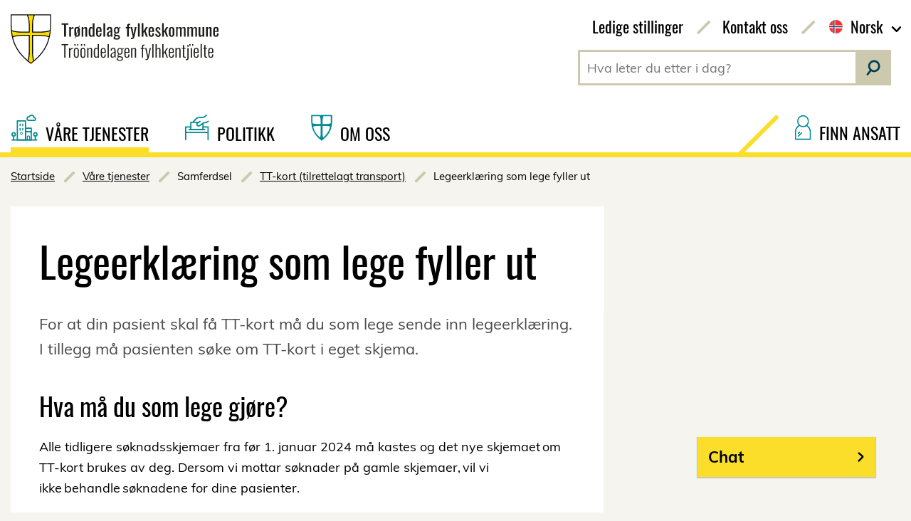

--- FILE ---
content_type: text/html; charset=utf-8
request_url: https://www.trondelagfylke.no/vare-tjenester/samferdsel/TT-kort/legeerklaring-som-lege-fyller-ut/
body_size: 9790
content:


<!DOCTYPE HTML>
<html lang="nb-NO" class="noscript">
<head>
    <script>document.querySelector("html").classList.remove('noscript')</script>
    

<script>
    window.dataLayer = window.dataLayer || [];
    function gtag() { dataLayer.push(arguments); }

    gtag('consent', 'default', {
        'ad_user_data': 'denied',
        'ad_personalization': 'denied',
        'ad_storage': 'denied',
        'analytics_storage': 'denied',
        'wait_for_update': 500
    });
</script>


<script>(function(w,d,s,l,i){w[l]=w[l]||[];w[l].push({'gtm.start':
new Date().getTime(),event:'gtm.js'});var f=d.getElementsByTagName(s)[0],
j=d.createElement(s),dl=l!='dataLayer'?'&l='+l:'';j.async=true;j.src=
'https://www.googletagmanager.com/gtm.js?id='+i+dl;f.parentNode.insertBefore(j,f);
})(window,document,'script','dataLayer','GTM-NHNRRTRK');</script>

    

<script id="CookieConsent" src="https://policy.app.cookieinformation.com/uc.js" data-culture="nb" data-gcm-version="2.0" type="text/javascript"></script>
    

<script type="text/javascript">
    !(function (cfg){function e(){cfg.onInit&&cfg.onInit(n)}var x,w,D,t,E,n,C=window,O=document,b=C.location,q="script",I="ingestionendpoint",L="disableExceptionTracking",j="ai.device.";"instrumentationKey"[x="toLowerCase"](),w="crossOrigin",D="POST",t="appInsightsSDK",E=cfg.name||"appInsights",(cfg.name||C[t])&&(C[t]=E),n=C[E]||function(g){var f=!1,m=!1,h={initialize:!0,queue:[],sv:"8",version:2,config:g};function v(e,t){var n={},i="Browser";function a(e){e=""+e;return 1===e.length?"0"+e:e}return n[j+"id"]=i[x](),n[j+"type"]=i,n["ai.operation.name"]=b&&b.pathname||"_unknown_",n["ai.internal.sdkVersion"]="javascript:snippet_"+(h.sv||h.version),{time:(i=new Date).getUTCFullYear()+"-"+a(1+i.getUTCMonth())+"-"+a(i.getUTCDate())+"T"+a(i.getUTCHours())+":"+a(i.getUTCMinutes())+":"+a(i.getUTCSeconds())+"."+(i.getUTCMilliseconds()/1e3).toFixed(3).slice(2,5)+"Z",iKey:e,name:"Microsoft.ApplicationInsights."+e.replace(/-/g,"")+"."+t,sampleRate:100,tags:n,data:{baseData:{ver:2}},ver:undefined,seq:"1",aiDataContract:undefined}}var n,i,t,a,y=-1,T=0,S=["js.monitor.azure.com","js.cdn.applicationinsights.io","js.cdn.monitor.azure.com","js0.cdn.applicationinsights.io","js0.cdn.monitor.azure.com","js2.cdn.applicationinsights.io","js2.cdn.monitor.azure.com","az416426.vo.msecnd.net"],o=g.url||cfg.src,r=function(){return s(o,null)};function s(d,t){if((n=navigator)&&(~(n=(n.userAgent||"").toLowerCase()).indexOf("msie")||~n.indexOf("trident/"))&&~d.indexOf("ai.3")&&(d=d.replace(/(\/)(ai\.3\.)([^\d]*)$/,function(e,t,n){return t+"ai.2"+n})),!1!==cfg.cr)for(var e=0;e<S.length;e++)if(0<d.indexOf(S[e])){y=e;break}var n,i=function(e){var a,t,n,i,o,r,s,c,u,l;h.queue=[],m||(0<=y&&T+1<S.length?(a=(y+T+1)%S.length,p(d.replace(/^(.*\/\/)([\w\.]*)(\/.*)$/,function(e,t,n,i){return t+S[a]+i})),T+=1):(f=m=!0,s=d,!0!==cfg.dle&&(c=(t=function(){var e,t={},n=g.connectionString;if(n)for(var i=n.split(";"),a=0;a<i.length;a++){var o=i[a].split("=");2===o.length&&(t[o[0][x]()]=o[1])}return t[I]||(e=(n=t.endpointsuffix)?t.location:null,t[I]="https://"+(e?e+".":"")+"dc."+(n||"services.visualstudio.com")),t}()).instrumentationkey||g.instrumentationKey||"",t=(t=(t=t[I])&&"/"===t.slice(-1)?t.slice(0,-1):t)?t+"/v2/track":g.endpointUrl,t=g.userOverrideEndpointUrl||t,(n=[]).push((i="SDK LOAD Failure: Failed to load Application Insights SDK script (See stack for details)",o=s,u=t,(l=(r=v(c,"Exception")).data).baseType="ExceptionData",l.baseData.exceptions=[{typeName:"SDKLoadFailed",message:i.replace(/\./g,"-"),hasFullStack:!1,stack:i+"\nSnippet failed to load ["+o+"] -- Telemetry is disabled\nHelp Link: https://go.microsoft.com/fwlink/?linkid=2128109\nHost: "+(b&&b.pathname||"_unknown_")+"\nEndpoint: "+u,parsedStack:[]}],r)),n.push((l=s,i=t,(u=(o=v(c,"Message")).data).baseType="MessageData",(r=u.baseData).message='AI (Internal): 99 message:"'+("SDK LOAD Failure: Failed to load Application Insights SDK script (See stack for details) ("+l+")").replace(/\"/g,"")+'"',r.properties={endpoint:i},o)),s=n,c=t,JSON&&((u=C.fetch)&&!cfg.useXhr?u(c,{method:D,body:JSON.stringify(s),mode:"cors"}):XMLHttpRequest&&((l=new XMLHttpRequest).open(D,c),l.setRequestHeader("Content-type","application/json"),l.send(JSON.stringify(s)))))))},a=function(e,t){m||setTimeout(function(){!t&&h.core||i()},500),f=!1},p=function(e){var n=O.createElement(q),e=(n.src=e,t&&(n.integrity=t),n.setAttribute("data-ai-name",E),cfg[w]);return!e&&""!==e||"undefined"==n[w]||(n[w]=e),n.onload=a,n.onerror=i,n.onreadystatechange=function(e,t){"loaded"!==n.readyState&&"complete"!==n.readyState||a(0,t)},cfg.ld&&cfg.ld<0?O.getElementsByTagName("head")[0].appendChild(n):setTimeout(function(){O.getElementsByTagName(q)[0].parentNode.appendChild(n)},cfg.ld||0),n};p(d)}cfg.sri&&(n=o.match(/^((http[s]?:\/\/.*\/)\w+(\.\d+){1,5})\.(([\w]+\.){0,2}js)$/))&&6===n.length?(d="".concat(n[1],".integrity.json"),i="@".concat(n[4]),l=window.fetch,t=function(e){if(!e.ext||!e.ext[i]||!e.ext[i].file)throw Error("Error Loading JSON response");var t=e.ext[i].integrity||null;s(o=n[2]+e.ext[i].file,t)},l&&!cfg.useXhr?l(d,{method:"GET",mode:"cors"}).then(function(e){return e.json()["catch"](function(){return{}})}).then(t)["catch"](r):XMLHttpRequest&&((a=new XMLHttpRequest).open("GET",d),a.onreadystatechange=function(){if(a.readyState===XMLHttpRequest.DONE)if(200===a.status)try{t(JSON.parse(a.responseText))}catch(e){r()}else r()},a.send())):o&&r();try{h.cookie=O.cookie}catch(k){}function e(e){for(;e.length;)!function(t){h[t]=function(){var e=arguments;f||h.queue.push(function(){h[t].apply(h,e)})}}(e.pop())}var c,u,l="track",d="TrackPage",p="TrackEvent",l=(e([l+"Event",l+"PageView",l+"Exception",l+"Trace",l+"DependencyData",l+"Metric",l+"PageViewPerformance","start"+d,"stop"+d,"start"+p,"stop"+p,"addTelemetryInitializer","setAuthenticatedUserContext","clearAuthenticatedUserContext","flush"]),h.SeverityLevel={Verbose:0,Information:1,Warning:2,Error:3,Critical:4},(g.extensionConfig||{}).ApplicationInsightsAnalytics||{});return!0!==g[L]&&!0!==l[L]&&(e(["_"+(c="onerror")]),u=C[c],C[c]=function(e,t,n,i,a){var o=u&&u(e,t,n,i,a);return!0!==o&&h["_"+c]({message:e,url:t,lineNumber:n,columnNumber:i,error:a,evt:C.event}),o},g.autoExceptionInstrumented=!0),h}(cfg.cfg),(C[E]=n).queue&&0===n.queue.length?(n.queue.push(e),n.trackPageView({})):e();})({
        src: "https://js.monitor.azure.com/scripts/b/ai.3.gbl.min.js",
        crossOrigin: "anonymous",
        onInit: function(sdk) {
            sdk.addTelemetryInitializer(function(envelope) {
                envelope.tags["ai.cloud.role"] = "TFKProd";
            });
        },
        cfg: {
            connectionString: "InstrumentationKey=4376f1c6-cd0e-4e0d-9899-b6f7513589e2;IngestionEndpoint=https://northeurope-3.in.applicationinsights.azure.com/;LiveEndpoint=https://northeurope.livediagnostics.monitor.azure.com/;ApplicationId=d120d343-613a-4e06-81d0-afce37734b96",
            disableCookiesUsage: true 
        }
    });
</script>
    <meta charset="utf-8" />
    
    <meta name="pageID" content="146168" />
    <meta name="viewport" content="width=device-width, initial-scale=1.0" />
    <link href="https://www.trondelagfylke.no/vare-tjenester/samferdsel/TT-kort/legeerklaring-som-lege-fyller-ut/" rel="canonical" />

        <meta property="og:title" content="Legeerkl&#230;ring som lege fyller ut">
        <meta name="twitter:title" content="Legeerkl&#230;ring som lege fyller ut">

        <meta name="description" content=" ">
        <meta property="og:description" content=" ">
        <meta name="twitter:description" content=" ">

    <meta property="og:url" content="https://www.trondelagfylke.no/vare-tjenester/samferdsel/TT-kort/legeerklaring-som-lege-fyller-ut/">
    <meta name="twitter:url" content="https://www.trondelagfylke.no/vare-tjenester/samferdsel/TT-kort/legeerklaring-som-lege-fyller-ut/">
    <meta property="og:type" content="article">
    <meta name="twitter:card" content="summary" />


    <title>

     Legeerkl&#230;ring som lege fyller ut - Tr&#248;ndelag fylkeskommune
    </title>

    <link href="/bundles/tfkcss?v=fWlfX-9xnEAFghZOk6arvO2iE2CVtSucjIBSbo496OU1" rel="stylesheet"/>

    <script src="/bundles/head?v=l8-5rJaVbjbEbL-wVkNAFL4Xqd2S_01VomoQ2RFJ8_E1"></script>

    
</head>
<body>
    


<noscript><iframe src="https://www.googletagmanager.com/ns.html?id=GTM-NHNRRTRK" height="0" width="0" style="display:none;visibility:hidden"></iframe></noscript>


    <noscript>
        <div class="noscript__component layout__main-content">
            <p>Det kan se ut som du har skrudd av javascript i nettleseren din. Vi har pr&#248;vd &#229; tilpasse siden for bruk uten javascript, men det vil desverre resultere i noe redusert funksjonalitet.</p>
        </div>
    </noscript>

    
    

    <div class="layout">
        <div class="layout__header">



<header class="header" id="header" role="banner">
    <div class="header__skip-navigation">
        <a href="#main-content" class="skip-navigation-link" accesskey="s">Hopp til hovedinnhold</a>
    </div>
    <div class="header__banner">
        <div class="header__wrapper">
            <div class="header__logo-row">
                <div class="header__logo">
                    <div class="logo">
                        <a href="/" class="logo__link" accesskey="1">
                            <img src="/Static/images/layout/logo.svg" alt="Trøndelag Fylkeskommune Logo" class="logo__image">
                            <span class="logo__text">Trøndelag Fylkeskommune</span>
                        </a>
                    </div>
                </div>

                <div class="header__mobile-buttons">
                    <button class="header-toggle" data-js-hook="js-search-toggle" aria-haspopup="true" aria-expanded="false"><span class="header-toggle__icon header-toggle__icon--search"></span>S&#248;k</button>
                    <button class="header-toggle" data-js-hook="js-menu-toggle" aria-haspopup="true" aria-expanded="false"><span class="header-toggle__icon header-toggle__icon--menu"></span>Meny</button>
                </div>
            </div>

            <div class="header__secondary-navigation">
                <div class="header__top-menu">
                        <nav class="top-menu">
                                <a class="top-menu__link" href="/om-oss/jobbe-i-fylkeskommunen/jobbe-hos-oss/">Ledige stillinger</a>
                                <a class="top-menu__link" href="/om-oss/kontakt-oss/kontakt-oss/">Kontakt oss</a>

                                <a class="top-menu__link top-menu__link--language" href="#select-language" data-js-hook="js-select-language" aria-haspopup="true" aria-expanded="false">
                                    <span class="language-link language-link--norsk" lang="no">Norsk</span>
                                </a>

                            <div class="language" id="select-language">
                                    <div class="language__link">
                                        <a href="/english/" class="language-link language-link--english" lang="en">English</a>
                                    </div>
                                                                    <div class="language__link">
                                        <a href="/aarjelsaemien/" class="language-link language-link--samisk" lang="sma">&#197;arjelsaemien</a>
                                    </div>
                                                            </div>
                        </nav>
                </div>

                <div class="header__search">
                        <div class="noscript__component u-text-right">
                            <p>Sides&#248;k fungerer dessverre ikke uten javascript</p>
                        </div>
                        <div class="search-form noscript__hide" role="search">
                            <form class="search-form__form" method="get" action="/sokeside/">
                                <label class="search-form__label" for="header-search-input">S&#248;k</label>
                                <input class="search-form__field" id="header-search-input" name="q" type="search" placeholder="Hva leter du etter i dag?" accesskey="2" />
                                <button class="search-form__submit" type="submit">Send s&#248;k</button>
                            </form>
                        </div>
                </div>
            </div>

            <div class="header__primary-navigation">
                    <nav class="navigation">
                        <div class="navigation__group navigation__group--right">
                                <a class="navigation__link " href="/finn-ansatt/">
                                    <span class="navigation-heading">
                                        <span class="navigation-heading__icon navigation-heading__icon--find-employee"></span>
                                        <span class="navigation-heading__text">Finn ansatt</span>
                                    </span>
                                </a>
                        </div>
                        <div class="navigation__group">
                                <a class="navigation__link navigation__link--active " href="/vare-tjenester/">
                                    <span class="navigation-heading">
                                        <span class="navigation-heading__icon navigation-heading__icon--services"></span>
                                        <span class="navigation-heading__text">V&#229;re tjenester</span>
                                    </span>
                                </a>
                                <a class="navigation__link " href="/politikk/">
                                    <span class="navigation-heading">
                                        <span class="navigation-heading__icon navigation-heading__icon--politics"></span>
                                        <span class="navigation-heading__text">Politikk</span>
                                    </span>
                                </a>
                                <a class="navigation__link " href="/om-oss/">
                                    <span class="navigation-heading">
                                        <span class="navigation-heading__icon navigation-heading__icon--about"></span>
                                        <span class="navigation-heading__text">Om oss</span>
                                    </span>
                                </a>
                        </div>
                    </nav>
            </div>
        </div>
    </div>


    <div class="header__breadcrumbs">
        <nav class="breadcrumbs">
            <span class="breadcrumbs__label">Du er her:</span>
            <span class="breadcrumbs__path">
                        <a class="breadcrumbs__link" href="/">Startside</a>
                        <a class="breadcrumbs__link" href="/vare-tjenester/">V&#229;re tjenester</a>
                        <span class="breadcrumbs__item">Samferdsel</span>
                        <a class="breadcrumbs__link" href="/vare-tjenester/samferdsel/TT-kort/">TT-kort (tilrettelagt transport)</a>
                        <span class="breadcrumbs__item">Legeerkl&#230;ring som lege fyller ut</span>
            </span>
        </nav>
    </div>

</header>
        </div>

        

<main class="layout__main-content" id="main-content" lang="no">
    <section class="standard-page" >
        <div class="standard-page__header">
            <h1 class="standard-page__heading">Legeerkl&#230;ring som lege fyller ut</h1>
        </div>
        <div class="standard-page__content-columns">
            <div class="standard-page__main">
                <article class="content-box">
                    


                        <p class="ingress">For at din pasient skal f&#229; TT-kort m&#229; du som lege sende inn legeerkl&#230;ring. I tillegg m&#229; pasienten s&#248;ke om TT-kort i eget skjema.</p>

                    <div class="rich-text">
                        <div class="OutlineElement Ltr SCXW18256386 BCX0">
<h2 class="Paragraph SCXW18256386 BCX0"><span class="TextRun MacChromeBold SCXW18256386 BCX0" lang="NB-NO" data-contrast="none">Hva m&aring; du som lege gj&oslash;re? </span><span class="EOP SCXW18256386 BCX0" data-ccp-props="{&quot;134233117&quot;:true,&quot;134233118&quot;:true,&quot;201341983&quot;:0,&quot;335559739&quot;:160,&quot;335559740&quot;:240}">&nbsp;</span></h2>
</div>
<div class="OutlineElement Ltr SCXW18256386 BCX0">
<p class="Paragraph SCXW18256386 BCX0"><span class="TextRun SCXW18256386 BCX0" lang="NB-NO" data-contrast="none"><span class="NormalTextRun SCXW18256386 BCX0">Alle tidligere s&oslash;knadsskjemaer fra f&oslash;r 1. januar 202</span><span class="NormalTextRun SCXW18256386 BCX0">4</span><span class="NormalTextRun SCXW18256386 BCX0"> m&aring; kastes og det nye skjemaet om TT-kort brukes av deg</span><span class="NormalTextRun SCXW18256386 BCX0">. </span><span class="NormalTextRun SCXW18256386 BCX0">Dersom vi mottar s&oslash;knader p&aring; gamle skjemaer, vil vi ikke behandle s&oslash;knadene for dine pasienter. </span></span><span class="EOP SCXW18256386 BCX0" data-ccp-props="{&quot;201341983&quot;:0,&quot;335559738&quot;:240,&quot;335559739&quot;:0,&quot;335559740&quot;:240}">&nbsp;</span></p>
</div>
<div class="OutlineElement Ltr SCXW18256386 BCX0">
<h3 class="Paragraph SCXW18256386 BCX0"><span class="TextRun MacChromeBold SCXW18256386 BCX0" lang="NB-NO" data-contrast="none">Du og din pasient m&aring; gj&oslash;re to ting:</span><span class="EOP SCXW18256386 BCX0" data-ccp-props="{&quot;134233117&quot;:true,&quot;134233118&quot;:true,&quot;201341983&quot;:0,&quot;335559739&quot;:160,&quot;335559740&quot;:240}"><br /></span></h3>
<ol>
<li class="Paragraph SCXW18256386 BCX0"><span class="TextRun SCXW18256386 BCX0" lang="NB-NO" data-contrast="none">Du som lege m&aring; </span><span class="TextRun Underlined SCXW18256386 BCX0" lang="NB-NO" data-contrast="none"><span class="NormalTextRun SCXW18256386 BCX0">sende inn <a href="https://skjema.trondelagfylke.no/skjema/TFK383/Legeerklring_til_sknad_om_TTkort">legeerkl&aelig;ring</a></span></span><span class="TextRun SCXW18256386 BCX0" lang="NB-NO" data-contrast="none"><span class="NormalTextRun SCXW18256386 BCX0"> til </span><span class="NormalTextRun SCXW18256386 BCX0">Tr&oslash;ndelag</span><span class="NormalTextRun SCXW18256386 BCX0"> fylkeskommune.</span></span><span class="EOP SCXW18256386 BCX0" data-ccp-props="{&quot;134233117&quot;:true,&quot;201341983&quot;:0,&quot;335559739&quot;:120,&quot;335559740&quot;:240}">&nbsp;</span><span class="TextRun SCXW18256386 BCX0" lang="NB-NO" data-contrast="none"><span class="NormalTextRun SCXW18256386 BCX0"><br /></span></span></li>
<li class="Paragraph SCXW18256386 BCX0">N&aring;r du har sendt inn legeerkl&aelig;ring m&aring; din pasient s&oslash;ke om <a href="/vare-tjenester/samferdsel/TT-kort/">TT-kort&nbsp;</a></li>
</ol>
</div>
<div class="OutlineElement Ltr SCXW18256386 BCX0">
<h2 class="Paragraph SCXW18256386 BCX0"><span class="TextRun MacChromeBold SCXW18256386 BCX0" lang="NB-NO" data-contrast="none">Fylkeskommunen behandler s&oslash;knaden</span><span class="EOP SCXW18256386 BCX0" data-ccp-props="{&quot;134233117&quot;:true,&quot;134233118&quot;:true,&quot;201341983&quot;:0,&quot;335559739&quot;:160,&quot;335559740&quot;:240}">&nbsp;</span></h2>
</div>
<div class="OutlineElement Ltr SCXW18256386 BCX0">
<p class="Paragraph SCXW18256386 BCX0"><span class="TextRun SCXW18256386 BCX0" lang="NB-NO" data-contrast="none"><span class="NormalTextRun SCXW18256386 BCX0">Det er fylkeskommunen som skal avgj&oslash;re s&oslash;knaden, og det er viktig at vi f&aring;r s&aring; presis og fullstendig informasjon som mulig om sammenhengen mellom funksjonsnedsettelsen og det at s&oslash;keren ikke kan reise </span><span class="NormalTextRun SCXW18256386 BCX0">med </span><span class="NormalTextRun SCXW18256386 BCX0">kollektiv</span><span class="NormalTextRun SCXW18256386 BCX0">e transportmidler</span><span class="NormalTextRun SCXW18256386 BCX0">. </span></span><span class="EOP SCXW18256386 BCX0" data-ccp-props="{&quot;201341983&quot;:0,&quot;335559738&quot;:240,&quot;335559739&quot;:0,&quot;335559740&quot;:240}">&nbsp;</span></p>
</div>
<div class="OutlineElement Ltr SCXW18256386 BCX0">
<h2 class="Paragraph SCXW18256386 BCX0"><span class="TextRun MacChromeBold SCXW18256386 BCX0" lang="NB-NO" data-contrast="auto">Om ny TT-ordning</span><span class="EOP SCXW18256386 BCX0" data-ccp-props="{&quot;134233117&quot;:true,&quot;134233118&quot;:true,&quot;201341983&quot;:0,&quot;335559739&quot;:160,&quot;335559740&quot;:240}">&nbsp;</span></h2>
</div>
<div class="OutlineElement Ltr SCXW18256386 BCX0">
<p class="Paragraph SCXW18256386 BCX0"><span class="TextRun SCXW18256386 BCX0" lang="NB-NO" data-contrast="auto">Fylkestinget i Tr&oslash;ndelag vedtok 13. juni 2023 endring av brukergodkjenning for transporttjenesten for funksjonshemmede (TT-ordningen). Den nye ordningen tr&aring;dte i kraft 1. januar 2024.</span><span class="EOP SCXW18256386 BCX0" data-ccp-props="{&quot;201341983&quot;:0,&quot;335559738&quot;:240,&quot;335559739&quot;:0,&quot;335559740&quot;:240}">&nbsp;</span></p>
</div>
<div class="OutlineElement Ltr SCXW18256386 BCX0">
<p class="Paragraph SCXW18256386 BCX0"><span class="TextRun SCXW18256386 BCX0" lang="NB-NO" data-contrast="none"><span class="NormalTextRun SCXW18256386 BCX0">Den st&oslash;rste forskjellen fra tidligere</span><span class="NormalTextRun SCXW18256386 BCX0"> ordning</span><span class="NormalTextRun SCXW18256386 BCX0"> er at a</span></span><span class="TextRun SCXW18256386 BCX0" lang="NB-NO" data-contrast="none"><span class="NormalTextRun SCXW18256386 BCX0">ll saksbehandling </span><span class="NormalTextRun SCXW18256386 BCX0">vedr&oslash;rende</span><span class="NormalTextRun SCXW18256386 BCX0"> TT-ordningen</span><span class="NormalTextRun SCXW18256386 BCX0"> blir gjort av </span><span class="NormalTextRun SCXW18256386 BCX0">Tr&oslash;ndelag</span><span class="NormalTextRun SCXW18256386 BCX0"> fylkeskommune</span><span class="NormalTextRun SCXW18256386 BCX0">.</span></span><span class="EOP SCXW18256386 BCX0" data-ccp-props="{&quot;134233117&quot;:true,&quot;201341983&quot;:0,&quot;335559739&quot;:120,&quot;335559740&quot;:240}">&nbsp;</span></p>
</div>
<div class="OutlineElement Ltr SCXW18256386 BCX0">
<p class="Paragraph SCXW18256386 BCX0"><a class="Hyperlink SCXW18256386 BCX0" href="/vare-tjenester/samferdsel/TT-kort/" target="_blank" rel="noreferrer noopener"><span class="TextRun Underlined MacChromeBold SCXW18256386 BCX0" lang="NB-NO" data-contrast="none"><span class="NormalTextRun SCXW18256386 BCX0" data-ccp-charstyle="Hyperlink">Retningslinjer for Transporttjenesten for funksjonshemmede</span></span></a><span class="TextRun MacChromeBold SCXW18256386 BCX0" lang="NB-NO" data-contrast="none">&nbsp;</span><span class="EOP SCXW18256386 BCX0" data-ccp-props="{&quot;134233117&quot;:true,&quot;134233118&quot;:true,&quot;201341983&quot;:0,&quot;335559739&quot;:160,&quot;335559740&quot;:240}">&nbsp;</span></p>
</div>
                    </div>

                </article>



            </div>
            <aside class="standard-page__aside">
                
                
            </aside>
        </div>
<div class="last-updated">
    <span class="last-updated__label">Sist oppdatert</span>
    <span class="last-updated__date">18.12.2023</span>
</div>

    </section>
</main>

        <div class="layout__footer">
<footer class="footer">
    <!-- Skjult tittel for skjermlesere -->
    <h1 class="u-text-visually-hidden">Generell kontaktinformasjon</h1>
    <div class="footer__top">
        <div class="footer__button">
            <a class="elevator-button" href="#header" data-js-hook="js-anchor-link">
                <span class="elevator-button__icon"></span>
                <span class="elevator-button__label">Til toppen</span>
            </a>
        </div>
    </div>
    <div class="footer__main">
        <div class="footer__wrapper">
            <div class="footer__container">
                <div class="footer__row">
                    <div class="footer__cell">
                        <div class="footer__logo"></div>
                    </div>
                    <div class="footer__cell">
                        <div class="footer__columns">
                            <div class="footer__column">
                                <div class="footer__heading">
                                    <h2 class="pretty-heading">Kontakt oss</h2>
                                </div>
                                
    <a class="contact-link contact-link--phone" href="tel:74174000" target="">
        <span class="contact-link__icon"></span>
        <span class="contact-link__text">74 17 40 00</span>
    </a>

                                
    <span data-e="[base64]"></span>


                                <div class="footer__contact-information">
        <h3 class="footer__contact-heading">Postadresse</h3>


    <div class="footer__rich-text rich-text">
        <p><strong>Trøndelag fylkeskommune</strong><br />Fylkets hus Postboks 2560 <br />7735 Steinkjer</p>
<p>Organisasjonsnummer 817 920 632</p>
<p><a title="Personvern" href="/om-oss/fylkeskommunen/personvern-trondelag-fylkeskommune/personvernerklaeringer/">Personvernerklæring</a></p>
<p><a title="Tilgjengelighetserklæring" href="https://uustatus.no/nb/erklaringer/publisert/0b487ad0-ad2d-4045-9114-cb404101e8ca" target="_blank">Tilgjengelighetserklæring</a></p>
<p><a title="Pressekontakter" href="/om-oss/kontakt-oss/presse/">Pressekontakter</a></p>
<p class="footer__rich-text rich-text">&nbsp;&nbsp;&nbsp;</p>
<p>&nbsp;</p>
    </div>
    


</div>


                            </div>

                            <div class="footer__column">
                                <div class="footer__heading">
                                    <h2 class="pretty-heading">Bes&#248;k oss</h2>
                                </div>
                                <div class="footer__contact-information">
        <h3 class="footer__contact-heading">Steinkjer</h3>


    <div class="footer__rich-text rich-text">
        <h4>Bes&oslash;k oss</h4>
<p>Fylkets hus Steinkjer<br />Strandvegen 19<br />7713 Steinkjer</p>
<h4>&Aring;pningstider</h4>
<p>Mandag-fredag 08.00-15.30</p>
    </div>
    

        <div class="footer__map-link">
            <a class="contact-link contact-link--map" href="https://www.google.no/maps/place/Strandvegen+19,+7713+Steinkjer/@64.0133585,11.4919741,17z/data=!3m1!4b1!4m5!3m4!1s0x46729b24d3461041:0x480b901417c102e3!8m2!3d64.0133585!4d11.494549?hl=no&amp;entry=ttu&amp;g_ep=EgoyMDI0MTIxMS4wIKXMDSoASAFQAw%3D%3D">
                <span class="contact-link__icon"></span>
                <span class="contact-link__text">Kart Steinkjer</span>
            </a>
        </div>

</div>


                                <div class="footer__contact-information">
        <h3 class="footer__contact-heading">Trondheim</h3>


    <div class="footer__rich-text rich-text">
        <h4>Besøk oss</h4>
<p>Fylkets hus Trondheim<br />Erling Skakkesgt. 14<br />7013 Trondheim</p>
<h4>Åpningstider</h4>
<p>Mandag-fredag 08.00-15.30</p>
    </div>
    
        <p>
            <a href="javascript:CookieConsent.renew();">Velg informasjonskapsler</a>
        </p>

        <div class="footer__map-link">
            <a class="contact-link contact-link--map" href="https://www.google.no/maps/place/S&#248;r-Tr&#248;ndelag+fylkeskommune/@63.4291896,10.391814,17z/data=!3m1!4b1!4m5!3m4!1s0x466d319af4bb98b7:0x66100905fd6ff8a6!8m2!3d63.4291896!4d10.3940079?hl=no">
                <span class="contact-link__icon"></span>
                <span class="contact-link__text">Kart Trondheim</span>
            </a>
        </div>

</div>


                            </div>
                        </div>
                    </div>
                </div>

                <div class="footer__row">
                    <div class="footer__cell">

                        <div class="footer__heading">
                            <h2 class="pretty-heading ">Finn oss p&#229; sosiale medier</h2>
                        </div>
                    </div>
                    <div class="footer__cell">
                        <div class="footer__columns"><div class="footer__column">
    <a class="contact-link contact-link--facebook" href="https://www.facebook.com/trondelagfylke/" target="_blank">
        <span class="contact-link__icon"></span>
        <span class="contact-link__text">Facebook</span>
    </a>
</div></div>
                    </div>
                </div>
            </div>
        </div>
    </div>
</footer>
            <div class="bottom"></div>
        </div>
    </div>

    <script src="/bundles/jquery?v=gGGRI7xCOnEK-4qvkXXwhmbyGmA8S3tmz-Wto5bGsIc1"></script>

    <script src="/bundles/tfkscripts?v=Ifw4NXTnR1KORsNzKcquue_ecznjE1DfnJyXQpGcaWk1"></script>

    <script type="text/javascript" src="https://dl.episerver.net/13.6.1/epi-util/find.js"></script>
<script type="text/javascript">
if(typeof FindApi === 'function'){var api = new FindApi();api.setApplicationUrl('/');api.setServiceApiBaseUrl('/find_v2/');api.processEventFromCurrentUri();api.bindWindowEvents();api.bindAClickEvent();api.sendBufferedEvents();}
</script>

    

<script>(function(){function i(n){var t=n.charCodeAt(0);return(t>=65?t-7:t)-48}function e(n){for(var r=new String,u=i(n.substr(0,1))*16+i(n.substr(1,1)),t=n.length-2;t>1;t-=2)r+=String.fromCharCode(i(n.substr(t,1))*16+i(n.substr(t+1,1))^u);return r}var t=document.querySelectorAll("[data-e]"),n,u,r,f;if(t.length)for(n=0;n<t.length;n++)u=e(t[n].getAttribute("data-e")),r=document.createElement("div"),r.innerHTML=u,f=r.firstChild,t[n].parentNode.insertBefore(f,t[n]),t[n].parentNode.removeChild(t[n])})();</script>
</body>
</html>


--- FILE ---
content_type: text/css; charset=utf-8
request_url: https://www.trondelagfylke.no/bundles/tfkcss?v=fWlfX-9xnEAFghZOk6arvO2iE2CVtSucjIBSbo496OU1
body_size: 62879
content:
/* Minification failed. Returning unminified contents.
(1363,61): run-time error CSS1062: Expected semicolon or closing curly-brace, found '='
 */
@charset "UTF-8";
/* Slider */
.slick-slider {
  position: relative;
  display: block;
  box-sizing: border-box;
  -webkit-touch-callout: none;
  -webkit-user-select: none;
  -moz-user-select: none;
  -ms-user-select: none;
  user-select: none;
  -ms-touch-action: pan-y;
  touch-action: pan-y;
  -webkit-tap-highlight-color: transparent; }

.slick-list {
  position: relative;
  overflow: hidden;
  display: block;
  margin: 0;
  padding: 0; }
  .slick-list:focus {
    outline: none; }
  .slick-list.dragging {
    cursor: pointer;
    cursor: hand; }

.slick-slider .slick-track,
.slick-slider .slick-list {
  -webkit-transform: translate3d(0, 0, 0);
  -ms-transform: translate3d(0, 0, 0);
  transform: translate3d(0, 0, 0); }

.slick-track {
  position: relative;
  left: 0;
  top: 0;
  display: block; }
  .slick-track:before, .slick-track:after {
    content: "";
    display: table; }
  .slick-track:after {
    clear: both; }
  .slick-loading .slick-track {
    visibility: hidden; }

.slick-slide {
  float: left;
  height: 100%;
  min-height: 1px;
  display: none; }
  [dir="rtl"] .slick-slide {
    float: right; }
  .slick-slide img {
    display: block; }
  .slick-slide.slick-loading img {
    display: none; }
  .slick-slide.dragging img {
    pointer-events: none; }
  .slick-initialized .slick-slide {
    display: block; }
  .slick-loading .slick-slide {
    visibility: hidden; }
  .slick-vertical .slick-slide {
    display: block;
    height: auto;
    border: 1px solid transparent; }

.slick-arrow.slick-hidden {
  display: none; }

/*------------------------------------*/
/*  #MEDIA-QUERIES
/*------------------------------------*/
/*------------------------------------*\
    #EXTENDS
\*------------------------------------*/
.article-page__content, .calendar-page, .error-page, .filter-page__content, .find-employee-page__header, .find-employee-page__content, .menu-page, .project-page__main, .project-page__content-box, .search-page__header, .search-page__infobox, .theme-page {
  background-color: #ffffff;
  margin-bottom: 15px;
  padding: 15px; }
  @media (min-width: 900px) {
    .article-page__content, .calendar-page, .error-page, .filter-page__content, .find-employee-page__header, .find-employee-page__content, .menu-page, .project-page__main, .project-page__content-box, .search-page__header, .search-page__infobox, .theme-page {
      margin-bottom: 40px;
      padding: 40px; } }

/*------------------------------------*\
    #MIXINS
\*------------------------------------*/
/*------------------------------------*\
    #ANIMATION
\*------------------------------------*/
/**
 * Various animations used on elements throughout the site
 */
.animation {
  -webkit-animation-duration: 200ms;
          animation-duration: 200ms;
  -webkit-animation-fill-mode: both;
          animation-fill-mode: both; }

@-webkit-keyframes bounce-in {
  from, 50%, to {
    -webkit-animation-timing-function: cubic-bezier(1);
            animation-timing-function: cubic-bezier(1); }
  0% {
    opacity: 0;
    -webkit-transform: scale3d(0.3, 0.3, 0.3);
            transform: scale3d(0.3, 0.3, 0.3); }
  50% {
    -webkit-transform: scale3d(1.05, 1.05, 1.05);
            transform: scale3d(1.05, 1.05, 1.05); }
  to {
    opacity: 1;
    -webkit-transform: scale3d(1, 1, 1);
            transform: scale3d(1, 1, 1);
    -webkit-backface-visibility: hidden;
            backface-visibility: hidden; } }

@keyframes bounce-in {
  from, 50%, to {
    -webkit-animation-timing-function: cubic-bezier(1);
            animation-timing-function: cubic-bezier(1); }
  0% {
    opacity: 0;
    -webkit-transform: scale3d(0.3, 0.3, 0.3);
            transform: scale3d(0.3, 0.3, 0.3); }
  50% {
    -webkit-transform: scale3d(1.05, 1.05, 1.05);
            transform: scale3d(1.05, 1.05, 1.05); }
  to {
    opacity: 1;
    -webkit-transform: scale3d(1, 1, 1);
            transform: scale3d(1, 1, 1);
    -webkit-backface-visibility: hidden;
            backface-visibility: hidden; } }

.animation--bounce-in {
  -webkit-animation-name: bounce-in;
          animation-name: bounce-in; }

html {
  line-height: 1.618;
  margin: 0 auto;
  overflow-y: scroll; }

body {
  background: #f5f4ef;
  margin: 0 auto; }

* {
  box-sizing: border-box; }

hr {
  border: none;
  background: #cdc9af;
  color: #cdc9af;
  height: 3px !important;
  margin: 20px 0 15px;
  text-align: center;
  width: 100%; }

iframe {
  width: 100% !important; }

::-moz-selection {
  background: #003f51;
  color: #ffffff; }

::selection {
  background: #003f51;
  color: #ffffff; }

@font-face {
  font-family: 'oswald';
  src: url(/Static/fonts/oswald/oswaldbold.woff2) format("woff2"), url(/Static/fonts/oswald/oswaldbold.woff) format("woff");
  font-weight: 700;
  font-style: normal; }

@font-face {
  font-family: 'oswald';
  src: url(/Static/fonts/oswald/oswaldsemibold.woff2) format("woff2"), url(/Static/fonts/oswald/oswaldsemibold.woff) format("woff");
  font-weight: 600;
  font-style: normal; }

@font-face {
  font-family: 'oswald';
  src: url(/Static/fonts/oswald/oswaldmedium.woff2) format("woff2"), url(/Static/fonts/oswald/oswaldmedium.woff) format("woff");
  font-weight: 500;
  font-style: normal; }

@font-face {
  font-family: 'oswald';
  src: url(/Static/fonts/oswald/oswaldregular.woff2) format("woff2"), url(/Static/fonts/oswald/oswaldregular.woff) format("woff");
  font-weight: 400;
  font-style: normal; }

@font-face {
  font-family: 'oswald';
  src: url(/Static/fonts/oswald/oswaldlight.woff2) format("woff2"), url(/Static/fonts/oswald/oswaldlight.woff) format("woff");
  font-weight: 300;
  font-style: normal; }

@font-face {
  font-family: 'muli';
  src: url(/Static/fonts/muli/muliextralight.woff2) format("woff2"), url(/Static/fonts/muli/muliextralight.woff) format("woff");
  font-weight: 200;
  font-style: normal; }

@font-face {
  font-family: 'muli';
  src: url(/Static/fonts/muli/muliextralightitalic.woff2) format("woff2"), url(/Static/fonts/muli/muliextralightitalic.woff) format("woff");
  font-weight: 200;
  font-style: italic; }

@font-face {
  font-family: 'muli';
  src: url(/Static/fonts/muli/mulilight.woff2) format("woff2"), url(/Static/fonts/muli/mulilight.woff) format("woff");
  font-weight: 300;
  font-style: normal; }

@font-face {
  font-family: 'muli';
  src: url(/Static/fonts/muli/mulilightitalic.woff2) format("woff2"), url(/Static/fonts/muli/mulilightitalic.woff) format("woff");
  font-weight: 300;
  font-style: italic; }

@font-face {
  font-family: 'muli';
  src: url(/Static/fonts/muli/muliregular.woff2) format("woff2"), url(/Static/fonts/muli/muliregular.woff) format("woff");
  font-weight: 400;
  font-style: normal; }

@font-face {
  font-family: 'muli';
  src: url(/Static/fonts/muli/muliregularitalic.woff2) format("woff2"), url(/Static/fonts/muli/muliregularitalic.woff) format("woff");
  font-weight: 400;
  font-style: italic; }

@font-face {
  font-family: 'muli';
  src: url(/Static/fonts/muli/mulisemibold.woff2) format("woff2"), url(/Static/fonts/muli/mulisemibold.woff) format("woff");
  font-weight: 600;
  font-style: normal; }

@font-face {
  font-family: 'muli';
  src: url(/Static/fonts/muli/mulisemibolditalic.woff2) format("woff2"), url(/Static/fonts/muli/mulisemibolditalic.woff) format("woff");
  font-weight: 600;
  font-style: italic; }

@font-face {
  font-family: 'muli';
  src: url(/Static/fonts/muli/mulibold.woff2) format("woff2"), url(/Static/fonts/muli/mulibold.woff) format("woff");
  font-weight: 700;
  font-style: normal; }

@font-face {
  font-family: 'muli';
  src: url(/Static/fonts/muli/mulibolditalic.woff2) format("woff2"), url(/Static/fonts/muli/mulibolditalic.woff) format("woff");
  font-weight: 700;
  font-style: italic; }

/*! normalize.css v4.2.0 | MIT License | github.com/necolas/normalize.css */
/**
 * 1. Change the default font family in all browsers (opinionated).
 * 2. Correct the line height in all browsers.
 * 3. Prevent adjustments of font size after orientation changes in IE and iOS.
 */
/* Document
   ========================================================================== */
html {
  font-family: sans-serif;
  /* 1 */
  line-height: 1.15;
  /* 2 */
  -ms-text-size-adjust: 100%;
  /* 3 */
  -webkit-text-size-adjust: 100%;
  /* 3 */ }

/* Sections
   ========================================================================== */
/**
 * Remove the margin in all browsers (opinionated).
 */
body {
  margin: 0; }

/**
 * Add the correct display in IE 9-.
 */
article,
aside,
footer,
header,
nav,
section {
  display: block; }

/**
 * Correct the font size and margin on `h1` elements within `section` and
 * `article` contexts in Chrome, Firefox, and Safari.
 */
/* Grouping content
   ========================================================================== */
/**
 * Add the correct display in IE 9-.
 * 1. Add the correct display in IE.
 */
figcaption,
figure,
main {
  /* 1 */
  display: block; }

/**
 * Add the correct margin in IE 8.
 */
/**
 * 1. Add the correct box sizing in Firefox.
 * 2. Show the overflow in Edge and IE.
 */
hr {
  box-sizing: content-box;
  /* 1 */
  height: 0;
  /* 1 */
  overflow: visible;
  /* 2 */ }

/**
 * 1. Correct the inheritance and scaling of font size in all browsers.
 * 2. Correct the odd `em` font sizing in all browsers.
 */
pre {
  font-family: monospace, monospace;
  /* 1 */
  font-size: 1em;
  /* 2 */ }

/* Text-level semantics
   ========================================================================== */
/**
 * 1. Remove the gray background on active links in IE 10.
 * 2. Remove gaps in links underline in iOS 8+ and Safari 8+.
 */
a {
  background-color: transparent;
  /* 1 */
  -webkit-text-decoration-skip: objects;
  /* 2 */ }

/**
 * Remove the outline on focused links when they are also active or hovered
 * in all browsers (opinionated).
 */
a:active,
a:hover {
  outline-width: 0; }

/**
 * 1. Remove the bottom border in Firefox 39-.
 * 2. Add the correct text decoration in Chrome, Edge, IE, Opera, and Safari.
 */
abbr[title] {
  border-bottom: none;
  /* 1 */
  text-decoration: underline;
  /* 2 */
  -webkit-text-decoration: underline dotted;
          text-decoration: underline dotted;
  /* 2 */ }

/**
 * Prevent the duplicate application of `bolder` by the next rule in Safari 6.
 */
b,
strong {
  font-weight: inherit; }

/**
 * Add the correct font weight in Chrome, Edge, and Safari.
 */
b,
strong {
  font-weight: bolder; }

/**
 * 1. Correct the inheritance and scaling of font size in all browsers.
 * 2. Correct the odd `em` font sizing in all browsers.
 */
code,
kbd,
samp {
  font-family: monospace, monospace;
  /* 1 */
  font-size: 1em;
  /* 2 */ }

/**
 * Add the correct font style in Android 4.3-.
 */
dfn {
  font-style: italic; }

/**
 * Add the correct background and color in IE 9-.
 */
mark {
  background-color: #ff0;
  color: #000; }

/**
 * Add the correct font size in all browsers.
 */
small {
  font-size: 80%; }

/**
 * Prevent `sub` and `sup` elements from affecting the line height in
 * all browsers.
 */
sub,
sup {
  font-size: 75%;
  line-height: 0;
  position: relative;
  vertical-align: baseline; }

sub {
  bottom: -0.25em; }

sup {
  top: -0.5em; }

/* Embedded content
   ========================================================================== */
/**
 * Add the correct display in IE 9-.
 */
audio,
video {
  display: inline-block; }

/**
 * Add the correct display in iOS 4-7.
 */
audio:not([controls]) {
  display: none;
  height: 0; }

/**
 * Remove the border on images inside links in IE 10-.
 */
img {
  border-style: none; }

/**
 * Hide the overflow in IE.
 */
svg:not(:root) {
  overflow: hidden; }

/* Forms
   ========================================================================== */
/**
 * 1. Change the font styles in all browsers (opinionated).
 * 2. Remove the margin in Firefox and Safari.
 */
button,
input,
optgroup,
select,
textarea {
  font-family: sans-serif;
  /* 1 */
  font-size: 100%;
  /* 1 */
  line-height: 1.15;
  /* 1 */
  margin: 0;
  /* 2 */ }

/**
 * Show the overflow in IE.
 * 1. Show the overflow in Edge.
 */
button,
input {
  /* 1 */
  overflow: visible; }

/**
 * Remove the inheritance of text transform in Edge, Firefox, and IE.
 * 1. Remove the inheritance of text transform in Firefox.
 */
button,
select {
  /* 1 */
  text-transform: none; }

/**
 * 1. Prevent a WebKit bug where (2) destroys native `audio` and `video`
 *    controls in Android 4.
 * 2. Correct the inability to style clickable types in iOS and Safari.
 */
button,
html [type="button"],
[type="reset"],
[type="submit"] {
  -webkit-appearance: button;
  /* 2 */ }

/**
 * Remove the inner border and padding in Firefox.
 */
button::-moz-focus-inner,
[type="button"]::-moz-focus-inner,
[type="reset"]::-moz-focus-inner,
[type="submit"]::-moz-focus-inner {
  border-style: none;
  padding: 0; }

/**
 * Restore the focus styles unset by the previous rule.
 */
button:-moz-focusring,
[type="button"]:-moz-focusring,
[type="reset"]:-moz-focusring,
[type="submit"]:-moz-focusring {
  outline: 1px dotted ButtonText; }

/**
 * Change the border, margin, and padding in all browsers (opinionated).
 */
fieldset {
  border: 1px solid #c0c0c0;
  margin: 0 2px;
  padding: 0.35em 0.625em 0.75em; }

/**
 * 1. Correct the text wrapping in Edge and IE.
 * 2. Correct the color inheritance from `fieldset` elements in IE.
 * 3. Remove the padding so developers are not caught out when they zero out
 *    `fieldset` elements in all browsers.
 */
legend {
  box-sizing: border-box;
  /* 1 */
  color: inherit;
  /* 2 */
  display: table;
  /* 1 */
  max-width: 100%;
  /* 1 */
  padding: 0;
  /* 3 */
  white-space: normal;
  /* 1 */ }

/**
 * 1. Add the correct display in IE 9-.
 * 2. Add the correct vertical alignment in Chrome, Firefox, and Opera.
 */
progress {
  display: inline-block;
  /* 1 */
  vertical-align: baseline;
  /* 2 */ }

/**
 * Remove the default vertical scrollbar in IE.
 */
textarea {
  overflow: auto; }

/**
 * 1. Add the correct box sizing in IE 10-.
 * 2. Remove the padding in IE 10-.
 */
[type="checkbox"],
[type="radio"] {
  box-sizing: border-box;
  /* 1 */
  padding: 0;
  /* 2 */ }

/**
 * Correct the cursor style of increment and decrement buttons in Chrome.
 */
[type="number"]::-webkit-inner-spin-button,
[type="number"]::-webkit-outer-spin-button {
  height: auto; }

/**
 * 1. Correct the odd appearance in Chrome and Safari.
 * 2. Correct the outline style in Safari.
 */
[type="search"] {
  -webkit-appearance: textfield;
  /* 1 */
  outline-offset: -2px;
  /* 2 */ }

/**
 * Remove the inner padding and cancel buttons in Chrome and Safari on OS X.
 */
[type="search"]::-webkit-search-cancel-button,
[type="search"]::-webkit-search-decoration {
  -webkit-appearance: none; }

/**
 * 1. Correct the inability to style clickable types in iOS and Safari.
 * 2. Change font properties to `inherit` in Safari.
 */
::-webkit-file-upload-button {
  -webkit-appearance: button;
  /* 1 */
  font: inherit;
  /* 2 */ }

/* Interactive
   ========================================================================== */
/*
 * Add the correct display in IE 9-.
 * 1. Add the correct display in Edge, IE, and Firefox.
 */
details,
menu {
  display: block; }

/*
 * Add the correct display in all browsers.
 */
summary {
  display: list-item; }

/* Scripting
   ========================================================================== */
/**
 * Add the correct display in IE 9-.
 */
canvas {
  display: inline-block; }

/**
 * Add the correct display in IE.
 */
template {
  display: none; }

/* Hidden
   ========================================================================== */
/**
 * Add the correct display in IE 10-.
 */
[hidden] {
  display: none; }

.svg-design-element-trondelag-teal {
  background: url(/Static/images/sprite.svg?v=1662717882349) no-repeat;
  background-size: 3447px 3387px;
  background-position: 0 0;
  width: 104.53px;
  height: 116.53px; }

.svg-design-element-trondelag-teal-small, .filter-page__header-icon, .project-page__tag::before {
  background: url(/Static/images/sprite.svg?v=1662717882349) no-repeat;
  background-size: 3447px 3387px;
  background-position: -105px -117px;
  width: 63.71px;
  height: 70.94px; }

.svg-design-element-trondelag-white, .footer__design-element {
  background: url(/Static/images/sprite.svg?v=1662717882349) no-repeat;
  background-size: 3447px 3387px;
  background-position: -169px -188px;
  width: 104.53px;
  height: 116.53px; }

.svg-design-element-trondelag-white-large {
  background: url(/Static/images/sprite.svg?v=1662717882349) no-repeat;
  background-size: 3447px 3387px;
  background-position: -274px -305px;
  width: 195.02px;
  height: 217.62px; }

.svg-design-element-trondelag-white-xl {
  background: url(/Static/images/sprite.svg?v=1662717882349) no-repeat;
  background-size: 3447px 3387px;
  background-position: -470px -523px;
  width: 261.96px;
  height: 292.41px; }

.svg-design-element-trondelag-yellow {
  background: url(/Static/images/sprite.svg?v=1662717882349) no-repeat;
  background-size: 3447px 3387px;
  background-position: -732px -816px;
  width: 104.7px;
  height: 116.7px; }

.svg-icon-45-degree-beige {
  background: url(/Static/images/sprite.svg?v=1662717882349) no-repeat;
  background-size: 3447px 3387px;
  background-position: -837px -933px;
  width: 26px;
  height: 26px; }

.svg-icon-45-degree-find-employee {
  background: url(/Static/images/sprite.svg?v=1662717882349) no-repeat;
  background-size: 3447px 3387px;
  background-position: -863px -959px;
  width: 60px;
  height: 60px; }

.svg-icon-45-degree-white {
  background: url(/Static/images/sprite.svg?v=1662717882349) no-repeat;
  background-size: 3447px 3387px;
  background-position: -923px -1019px;
  width: 23px;
  height: 23px; }

.svg-icon-45-degree-yellow-left-title {
  background: url(/Static/images/sprite.svg?v=1662717882349) no-repeat;
  background-size: 3447px 3387px;
  background-position: -946px -1042px;
  width: 36px;
  height: 35px; }

.svg-icon-about-us {
  background: url(/Static/images/sprite.svg?v=1662717882349) no-repeat;
  background-size: 3447px 3387px;
  background-position: -982px -1077px;
  width: 32px;
  height: 39px; }

.svg-icon-about-us-small, .navigation-heading__icon--about::before {
  background: url(/Static/images/sprite.svg?v=1662717882349) no-repeat;
  background-size: 3447px 3387px;
  background-position: -1014px -1116px;
  width: 26px;
  height: 30px; }

.svg-icon-arrow-down, .button--anchor::after {
  background: url(/Static/images/sprite.svg?v=1662717882349) no-repeat;
  background-size: 3447px 3387px;
  background-position: -1040px -1146px;
  width: 18px;
  height: 21px; }

.svg-icon-calendar, .dropdown--calendar .dropdown__icon::after {
  background: url(/Static/images/sprite.svg?v=1662717882349) no-repeat;
  background-size: 3447px 3387px;
  background-position: -1058px -1167px;
  width: 29px;
  height: 29px; }

.svg-icon-calendar-large {
  background: url(/Static/images/sprite.svg?v=1662717882349) no-repeat;
  background-size: 3447px 3387px;
  background-position: -1087px -1196px;
  width: 38px;
  height: 38px; }

.svg-icon-cross-blue {
  background: url(/Static/images/sprite.svg?v=1662717882349) no-repeat;
  background-size: 3447px 3387px;
  background-position: -1125px -1234px;
  width: 32px;
  height: 25px; }

.svg-icon-cross-red, .filter-item__remove-filter::before {
  background: url(/Static/images/sprite.svg?v=1662717882349) no-repeat;
  background-size: 3447px 3387px;
  background-position: -1157px -1259px;
  width: 14px;
  height: 14px; }

.svg-icon-cross-turquoise, .header-toggle__icon:after {
  background: url(/Static/images/sprite.svg?v=1662717882349) no-repeat;
  background-size: 3447px 3387px;
  background-position: -1171px -1273px;
  width: 16px;
  height: 16px; }

.svg-icon-document {
  background: url(/Static/images/sprite.svg?v=1662717882349) no-repeat;
  background-size: 3447px 3387px;
  background-position: -1187px -1289px;
  width: 29px;
  height: 31px; }

.svg-icon-document-large {
  background: url(/Static/images/sprite.svg?v=1662717882349) no-repeat;
  background-size: 3447px 3387px;
  background-position: -1216px -1320px;
  width: 38px;
  height: 40px; }

.svg-icon-document-mini, .emphasized-link--document::before {
  background: url(/Static/images/sprite.svg?v=1662717882349) no-repeat;
  background-size: 3447px 3387px;
  background-position: -1254px -1360px;
  width: 18px;
  height: 19px; }

.svg-icon-double-arrow-black {
  background: url(/Static/images/sprite.svg?v=1662717882349) no-repeat;
  background-size: 3447px 3387px;
  background-position: -1272px -1379px;
  width: 18px;
  height: 16px; }

.svg-icon-download, .icon-button--download .icon-button__icon {
  background: url(/Static/images/sprite.svg?v=1662717882349) no-repeat;
  background-size: 3447px 3387px;
  background-position: -1290px -1395px;
  width: 17px;
  height: 18px; }

.svg-icon-download-calendar, .icon-button--download-calendar .icon-button__icon {
  background: url(/Static/images/sprite.svg?v=1662717882349) no-repeat;
  background-size: 3447px 3387px;
  background-position: -1307px -1413px;
  width: 28px;
  height: 27px; }

.svg-icon-email {
  background: url(/Static/images/sprite.svg?v=1662717882349) no-repeat;
  background-size: 3447px 3387px;
  background-position: -1335px -1440px;
  width: 32px;
  height: 29px; }

.svg-icon-email-small, .contact-link--email .contact-link__icon::before {
  background: url(/Static/images/sprite.svg?v=1662717882349) no-repeat;
  background-size: 3447px 3387px;
  background-position: -1367px -1469px;
  width: 25px;
  height: 23px; }

.svg-icon-email-teal-large, .contact-link--minimal.contact-link--email .contact-link__icon::before, .footer--school .footer__contact-links > .contact-link--email.contact-link .contact-link__icon::before {
  background: url(/Static/images/sprite.svg?v=1662717882349) no-repeat;
  background-size: 3447px 3387px;
  background-position: -1392px -1492px;
  width: 39px;
  height: 35px; }

.svg-icon-email-xs, .icon-link::before, .person__email::before, .icon-text::before, .person__number::before {
  background: url(/Static/images/sprite.svg?v=1662717882349) no-repeat;
  background-size: 3447px 3387px;
  background-position: -1431px -1527px;
  width: 20px;
  height: 18px; }

.svg-icon-employee, .navigation-heading__icon--find-employee::before {
  background: url(/Static/images/sprite.svg?v=1662717882349) no-repeat;
  background-size: 3447px 3387px;
  background-position: -1451px -1545px;
  width: 25px;
  height: 38px; }

.svg-icon-employee-black, .porthole::before {
  background: url(/Static/images/sprite.svg?v=1662717882349) no-repeat;
  background-size: 3447px 3387px;
  background-position: -1476px -1583px;
  width: 25px;
  height: 38px; }

.svg-icon-employee-black-large {
  background: url(/Static/images/sprite.svg?v=1662717882349) no-repeat;
  background-size: 3447px 3387px;
  background-position: -1501px -1621px;
  width: 36px;
  height: 56px; }

.svg-icon-employee-blue {
  background: url(/Static/images/sprite.svg?v=1662717882349) no-repeat;
  background-size: 3447px 3387px;
  background-position: -1537px -1677px;
  width: 22px;
  height: 34px; }

.svg-icon-employee-large, .find-employee-page__heading::before {
  background: url(/Static/images/sprite.svg?v=1662717882349) no-repeat;
  background-size: 3447px 3387px;
  background-position: -1559px -1711px;
  width: 36px;
  height: 56px; }

.svg-icon-employee-xl {
  background: url(/Static/images/sprite.svg?v=1662717882349) no-repeat;
  background-size: 3447px 3387px;
  background-position: -1595px -1767px;
  width: 48px;
  height: 74px; }

.svg-icon-english {
  background: url(/Static/images/sprite.svg?v=1662717882349) no-repeat;
  background-size: 3447px 3387px;
  background-position: -1643px -1841px;
  width: 25px;
  height: 26px; }

.svg-icon-external-link {
  background: url(/Static/images/sprite.svg?v=1662717882349) no-repeat;
  background-size: 3447px 3387px;
  background-position: -1668px -1867px;
  width: 26px;
  height: 26px; }

.svg-icon-external-link-small, .emphasized-link--external::before, .see-all-link--external .see-all-link__link::before {
  background: url(/Static/images/sprite.svg?v=1662717882349) no-repeat;
  background-size: 3447px 3387px;
  background-position: -1694px -1893px;
  width: 20px;
  height: 20px; }

.svg-icon-external-link-small-black {
  background: url(/Static/images/sprite.svg?v=1662717882349) no-repeat;
  background-size: 3447px 3387px;
  background-position: -1714px -1913px;
  width: 20px;
  height: 20px; }

.svg-icon-external-link-xs {
  background: url(/Static/images/sprite.svg?v=1662717882349) no-repeat;
  background-size: 3447px 3387px;
  background-position: -1734px -1933px;
  width: 14px;
  height: 14px; }

.svg-icon-external-link-xs-black {
  background: url(/Static/images/sprite.svg?v=1662717882349) no-repeat;
  background-size: 3447px 3387px;
  background-position: -1748px -1947px;
  width: 14px;
  height: 14px; }

.svg-icon-facebook {
  background: url(/Static/images/sprite.svg?v=1662717882349) no-repeat;
  background-size: 3447px 3387px;
  background-position: -1762px -1961px;
  width: 18px;
  height: 34px; }

.svg-icon-facebook-circle {
  background: url(/Static/images/sprite.svg?v=1662717882349) no-repeat;
  background-size: 3447px 3387px;
  background-position: -1780px -1995px;
  width: 92px;
  height: 92px; }

.svg-icon-facebook-circle-small, .contact-link--turquoise.contact-link--facebook .contact-link__icon::before, .footer--school .footer__social-links > .contact-link--facebook.contact-link .contact-link__icon::before {
  background: url(/Static/images/sprite.svg?v=1662717882349) no-repeat;
  background-size: 3447px 3387px;
  background-position: -1872px -2087px;
  width: 44px;
  height: 44px; }

.svg-icon-facebook-small, .contact-link--facebook .contact-link__icon::before {
  background: url(/Static/images/sprite.svg?v=1662717882349) no-repeat;
  background-size: 3447px 3387px;
  background-position: -1916px -2131px;
  width: 14px;
  height: 26px; }

.svg-icon-facebook-teal, .contact-link--minimal.contact-link--facebook .contact-link__icon::before, .footer--school .footer__contact-links > .contact-link--facebook.contact-link .contact-link__icon::before {
  background: url(/Static/images/sprite.svg?v=1662717882349) no-repeat;
  background-size: 3447px 3387px;
  background-position: -1930px -2157px;
  width: 18px;
  height: 34px; }

.svg-icon-grid, .display-switch__icon--grid {
  background: url(/Static/images/sprite.svg?v=1662717882349) no-repeat;
  background-size: 3447px 3387px;
  background-position: -1948px -2191px;
  width: 22px;
  height: 22px; }

.svg-icon-hamburger, .header-toggle__icon--menu:before {
  background: url(/Static/images/sprite.svg?v=1662717882349) no-repeat;
  background-size: 3447px 3387px;
  background-position: -1970px -2213px;
  width: 18px;
  height: 17px; }

.svg-icon-hamburger-blue {
  background: url(/Static/images/sprite.svg?v=1662717882349) no-repeat;
  background-size: 3447px 3387px;
  background-position: -1988px -2230px;
  width: 32px;
  height: 25px; }

.svg-icon-instagram-circle-small, .contact-link--turquoise.contact-link--instagram .contact-link__icon::before, .footer--school .footer__social-links > .contact-link--instagram.contact-link .contact-link__icon::before {
  background: url(/Static/images/sprite.svg?v=1662717882349) no-repeat;
  background-size: 3447px 3387px;
  background-position: -2020px -2255px;
  width: 44px;
  height: 44px; }

.svg-icon-link-arrow-black, .button--arrow::after, .round-button--icon::before, .round-button--next::before, .calendar__navigate-button--next::before, .slick__tfk-wrap .slick-arrow.slick-next::before, .round-button--previous::before, .calendar__navigate-button--previous::before, .slick__tfk-wrap .slick-arrow.slick-prev::before, .round-button--last::before, .round-button--first::before, .dropdown__icon::after, .menu-link::after, .menu-links__title-link::after, .navigation__link::after, .top-menu__link--language::after, .theme-page__link::after {
  background: url(/Static/images/sprite.svg?v=1662717882349) no-repeat;
  background-size: 3447px 3387px;
  background-position: -2064px -2299px;
  width: 11px;
  height: 16px; }

.svg-icon-link-arrow-teal, .emphasized-link::before, .see-all-link__link::before {
  background: url(/Static/images/sprite.svg?v=1662717882349) no-repeat;
  background-size: 3447px 3387px;
  background-position: -2075px -2315px;
  width: 11px;
  height: 16px; }

.svg-icon-list, .display-switch__icon--list {
  background: url(/Static/images/sprite.svg?v=1662717882349) no-repeat;
  background-size: 3447px 3387px;
  background-position: -2086px -2331px;
  width: 23px;
  height: 22px; }

.svg-icon-minus {
  background: url(/Static/images/sprite.svg?v=1662717882349) no-repeat;
  background-size: 3447px 3387px;
  background-position: -2109px -2353px;
  width: 22px;
  height: 6px; }

.svg-icon-minus-small {
  background: url(/Static/images/sprite.svg?v=1662717882349) no-repeat;
  background-size: 3447px 3387px;
  background-position: -2131px -2359px;
  width: 16px;
  height: 5px; }

.svg-icon-mobile {
  background: url(/Static/images/sprite.svg?v=1662717882349) no-repeat;
  background-size: 3447px 3387px;
  background-position: -2147px -2364px;
  width: 23px;
  height: 36px; }

.svg-icon-mobile-small, .contact-link--telephone .contact-link__icon::before {
  background: url(/Static/images/sprite.svg?v=1662717882349) no-repeat;
  background-size: 3447px 3387px;
  background-position: -2170px -2400px;
  width: 17px;
  height: 26px; }

.svg-icon-mobile-teal-large, .contact-link--minimal.contact-link--telephone .contact-link__icon::before, .footer--school .footer__contact-links > .contact-link--telephone.contact-link .contact-link__icon::before {
  background: url(/Static/images/sprite.svg?v=1662717882349) no-repeat;
  background-size: 3447px 3387px;
  background-position: -2187px -2426px;
  width: 23px;
  height: 36px; }

.svg-icon-mobile-xs {
  background: url(/Static/images/sprite.svg?v=1662717882349) no-repeat;
  background-size: 3447px 3387px;
  background-position: -2210px -2462px;
  width: 14px;
  height: 21px; }

.svg-icon-norsk, .language-link::before {
  background: url(/Static/images/sprite.svg?v=1662717882349) no-repeat;
  background-size: 3447px 3387px;
  background-position: -2224px -2483px;
  width: 25px;
  height: 26px; }

.svg-icon-our-services, .navigation-heading__icon--services::before {
  background: url(/Static/images/sprite.svg?v=1662717882349) no-repeat;
  background-size: 3447px 3387px;
  background-position: -2249px -2509px;
  width: 39px;
  height: 39px; }

.svg-icon-pin {
  background: url(/Static/images/sprite.svg?v=1662717882349) no-repeat;
  background-size: 3447px 3387px;
  background-position: -2288px -2548px;
  width: 26px;
  height: 33px; }

.svg-icon-pin-small, .contact-link--map .contact-link__icon::before {
  background: url(/Static/images/sprite.svg?v=1662717882349) no-repeat;
  background-size: 3447px 3387px;
  background-position: -2314px -2581px;
  width: 17px;
  height: 22px; }

.svg-icon-pin-teal, .contact-link--minimal.contact-link--map .contact-link__icon::before, .footer--school .footer__contact-links > .contact-link--map.contact-link .contact-link__icon::before {
  background: url(/Static/images/sprite.svg?v=1662717882349) no-repeat;
  background-size: 3447px 3387px;
  background-position: -2331px -2603px;
  width: 26px;
  height: 33px; }

.svg-icon-plus {
  background: url(/Static/images/sprite.svg?v=1662717882349) no-repeat;
  background-size: 3447px 3387px;
  background-position: -2357px -2636px;
  width: 22px;
  height: 22px; }

.svg-icon-plus-small {
  background: url(/Static/images/sprite.svg?v=1662717882349) no-repeat;
  background-size: 3447px 3387px;
  background-position: -2379px -2658px;
  width: 16px;
  height: 16px; }

.svg-icon-politics, .navigation-heading__icon--politics::before {
  background: url(/Static/images/sprite.svg?v=1662717882349) no-repeat;
  background-size: 3447px 3387px;
  background-position: -2395px -2674px;
  width: 36px;
  height: 39px; }

.svg-icon-registration, .icon-button--registration .icon-button__icon {
  background: url(/Static/images/sprite.svg?v=1662717882349) no-repeat;
  background-size: 3447px 3387px;
  background-position: -2431px -2713px;
  width: 29px;
  height: 29px; }

.svg-icon-samisk {
  background: url(/Static/images/sprite.svg?v=1662717882349) no-repeat;
  background-size: 3447px 3387px;
  background-position: -2460px -2742px;
  width: 25px;
  height: 26px; }

.svg-icon-search {
  background: url(/Static/images/sprite.svg?v=1662717882349) no-repeat;
  background-size: 3447px 3387px;
  background-position: -2485px -2768px;
  width: 29px;
  height: 32px; }

.svg-icon-search-large {
  background: url(/Static/images/sprite.svg?v=1662717882349) no-repeat;
  background-size: 3447px 3387px;
  background-position: -2514px -2800px;
  width: 35px;
  height: 39px; }

.svg-icon-search-small, .search-form__submit::before {
  background: url(/Static/images/sprite.svg?v=1662717882349) no-repeat;
  background-size: 3447px 3387px;
  background-position: -2549px -2839px;
  width: 22px;
  height: 24px; }

.svg-icon-search-turquoise-small, .header-toggle__icon--search:before {
  background: url(/Static/images/sprite.svg?v=1662717882349) no-repeat;
  background-size: 3447px 3387px;
  background-position: -2571px -2863px;
  width: 16px;
  height: 17px; }

.svg-icon-telephone {
  background: url(/Static/images/sprite.svg?v=1662717882349) no-repeat;
  background-size: 3447px 3387px;
  background-position: -2587px -2880px;
  width: 23px;
  height: 31px; }

.svg-icon-telephone-small {
  background: url(/Static/images/sprite.svg?v=1662717882349) no-repeat;
  background-size: 3447px 3387px;
  background-position: -2610px -2911px;
  width: 18px;
  height: 24px; }

.svg-icon-telephone-xs, .icon-text::before, .person__number::before {
  background: url(/Static/images/sprite.svg?v=1662717882349) no-repeat;
  background-size: 3447px 3387px;
  background-position: -2628px -2935px;
  width: 15px;
  height: 20px; }

.svg-icon-twitter {
  background: url(/Static/images/sprite.svg?v=1662717882349) no-repeat;
  background-size: 3447px 3387px;
  background-position: -2643px -2955px;
  width: 36px;
  height: 28px; }

.svg-icon-twitter-small, .contact-link--twitter .contact-link__icon::before {
  background: url(/Static/images/sprite.svg?v=1662717882349) no-repeat;
  background-size: 3447px 3387px;
  background-position: -2679px -2983px;
  width: 28px;
  height: 22px; }

.svg-icon-twitter-teal, .contact-link--minimal.contact-link--twitter .contact-link__icon::before, .footer--school .footer__contact-links > .contact-link--twitter.contact-link .contact-link__icon::before {
  background: url(/Static/images/sprite.svg?v=1662717882349) no-repeat;
  background-size: 3447px 3387px;
  background-position: -2707px -3005px;
  width: 36px;
  height: 28px; }

.svg-icon-up-arrow {
  background: url(/Static/images/sprite.svg?v=1662717882349) no-repeat;
  background-size: 3447px 3387px;
  background-position: -2743px -3033px;
  width: 35px;
  height: 23px; }

.svg-logo {
  background: url(/Static/images/sprite.svg?v=1662717882349) no-repeat;
  background-size: 3447px 3387px;
  background-position: -2778px -3056px;
  width: 533.9px;
  height: 165.1px; }

.svg-logo-plain {
  background: url(/Static/images/sprite.svg?v=1662717882349) no-repeat;
  background-size: 3447px 3387px;
  background-position: -3312px -3222px;
  width: 134.57px;
  height: 164.92px; }

/*------------------------------------*\
    #FORMS
\*------------------------------------*/
fieldset {
  border: 0;
  padding: 0;
  margin: 0; }

label {
  font-weight: 600; }

input[type="text"],
input[type="search"],
input[type="date"],
input[type="datetime"],
input[type="email"],
input[type="number"],
input[type="password"],
input[type="tel"],
input[type="url"],
select,
textarea {
  -webkit-appearance: none;
     -moz-appearance: none;
          appearance: none;
  padding: 0.5rem 0.65rem;
  transition: 150ms; }

button,
input[type="submit"],
input[type="reset"] {
  -webkit-appearance: none;
     -moz-appearance: none;
          appearance: none;
  font-family: "muli", sans-serif;
  cursor: pointer; }

input[type=search]::-ms-clear {
  display: none; }

.grid, .footer__columns, .feedback {
  display: -webkit-flex;
  display: -ms-flexbox;
  display: flex;
  -webkit-flex-direction: row;
      -ms-flex-direction: row;
          flex-direction: row;
  -webkit-flex-wrap: wrap;
      -ms-flex-wrap: wrap;
          flex-wrap: wrap;
  -webkit-align-content: space-between;
      -ms-flex-line-pack: justify;
          align-content: space-between;
  -webkit-justify-content: flex-start;
      -ms-flex-pack: start;
          justify-content: flex-start; }
  .grid__wrapper {
    -webkit-flex: 0 0 100%;
        -ms-flex: 0 0 100%;
            flex: 0 0 100%;
    margin-bottom: 15px; }
    @media (min-width: 600px) {
      .grid__wrapper {
        -webkit-flex: 0 0 50%;
            -ms-flex: 0 0 50%;
                flex: 0 0 50%;
        margin-bottom: 20px; } }
    @media (min-width: 1200px) {
      .grid__wrapper {
        -webkit-flex: 0 0 33.3%;
            -ms-flex: 0 0 33.3%;
                flex: 0 0 33.3%; } }
    .grid__wrapper--four-columns {
      margin-bottom: 0; }
      @media (min-width: 1441px) {
        .grid__wrapper--four-columns {
          -webkit-flex: 0 0 25%;
              -ms-flex: 0 0 25%;
                  flex: 0 0 25%; } }
  .grid__box {
    margin: 0 0 15px; }
    @media (min-width: 600px) {
      .grid__box {
        margin: 0 10px 15px; } }
    .grid__box--no-gutter {
      margin: 0; }
      @media (min-width: 600px) {
        .grid__box--no-gutter {
          margin: 0 10px 20px; } }

@media (min-width: 600px) {
  .grid__wrapper:nth-child(2n + 1) .grid__box {
    margin-left: 0; }
  .grid__wrapper:nth-child(2n) .grid__box {
    margin-right: 0; } }

@media (min-width: 1200px) {
  .grid__wrapper:nth-child(2n + 1) .grid__box {
    margin-left: 10px; }
  .grid__wrapper:nth-child(2n) .grid__box {
    margin-right: 10px; }
  .grid__wrapper:nth-child(3n + 1) .grid__box {
    margin-left: 0; }
  .grid__wrapper:nth-child(3n) .grid__box {
    margin-right: 0; } }

@media (min-width: 1441px) {
  .grid__wrapper:nth-child(2n + 1) .grid__box {
    margin-left: 10px; }
  .grid__wrapper:nth-child(2n) .grid__box {
    margin-right: 10px; }
  .grid__wrapper:nth-child(3n + 1) .grid__box {
    margin-left: 0; }
  .grid__wrapper:nth-child(3n) .grid__box {
    margin-right: 0; }
  .grid__wrapper--four-columns:nth-child(3n + 1) .grid__box {
    margin-left: 10px; }
  .grid__wrapper--four-columns:nth-child(3n) .grid__box {
    margin-right: 10px; }
  .grid__wrapper--four-columns:nth-child(4n + 1) .grid__box {
    margin-left: 0; }
  .grid__wrapper--four-columns:nth-child(4n) .grid__box {
    margin-right: 0; } }

/*------------------------------------*\
    #IMAGES
\*------------------------------------*/
figure {
  margin: 0; }

svg,
img {
  max-width: 100%; }

.grayscale {
  filter: url(/Static/css/data:image/svg+xml;utf8,<svg xmlns='http:/www.w3.org/2000/svg'><filter id='grayscale'><feColorMatrix type='saturate' values='0'/></filter></svg>#grayscale);
  -webkit-filter: grayscale(1);
  filter: grayscale(1);
  -webkit-filter: gray;
          filter: gray; }

/*------------------------------------*/
/* #LINKS
/*------------------------------------*/
/**
 * Generell lenkestil
 */
a {
  overflow-wrap: break-word;
  word-wrap: break-word;
  word-break: break-word;
  -webkit-hyphens: manual;
     -moz-hyphens: manual;
      -ms-hyphens: manual;
          hyphens: manual;
  border-bottom: 2px solid #000000;
  color: #000000;
  text-decoration: none;
  transition: all 150ms; }
  a:hover {
    border-bottom: 2px solid transparent; }
  a:focus {
    outline: #008A93 solid thick; }
    a:focus:hover {
      outline: none; }

/*------------------------------------*\
    #LISTS
\*------------------------------------*/
ul, ol {
  margin: 0 0 30px; }

/*------------------------------------*\
    #TABLES
\*------------------------------------*/
/*------------------------------------*\
    #TYPOGRAPHY
\*------------------------------------*/
body {
  font-size: 15px;
  font-family: "muli", sans-serif;
  font-weight: 400;
  line-height: 1.618;
  -webkit-font-smoothing: subpixel-antialiased; }
  @media (min-width: 900px) {
    body {
      font-size: 18px; } }

h1,
h2,
h3,
.meta-block h2,
.link-list__heading,
h4,
h5,
h6 {
  overflow-wrap: break-word;
  word-wrap: break-word;
  word-break: break-word;
  -webkit-hyphens: manual;
     -moz-hyphens: manual;
      -ms-hyphens: manual;
          hyphens: manual;
  margin-bottom: 0.6em;
  margin-top: 0;
  font-weight: 400;
  line-height: 1.2; }
  h1 a,
  h2 a,
  h3 a,
  .meta-block h2 a,
  .link-list__heading a,
  h4 a,
  h5 a,
  h6 a {
    color: inherit;
    text-decoration: none; }

h1,
.heading--xxl {
  font-family: "oswald", sans-serif;
  font-size: 40px; }
  @media (min-width: 900px) {
    h1,
    .heading--xxl {
      font-size: 60px; } }

h2,
.heading--xl {
  font-family: "oswald", sans-serif;
  font-size: 24px; }
  @media (min-width: 900px) {
    h2,
    .heading--xl {
      font-size: 36px; } }


h3,
.meta-block h2,
.link-list__heading,
.heading--large {
  font-family: "muli", sans-serif;
  font-size: 18px;
  font-weight: 700; }
  @media (min-width: 900px) {
    
    h3,
    .meta-block h2,
    .link-list__heading,
    .heading--large {
      font-size: 22px; } }

h4,
.heading--medium {
  font-family: "muli", sans-serif;
  font-size: 15px;
  font-weight: 700; }
  @media (min-width: 900px) {
    h4,
    .heading--medium {
      font-size: 18px; } }

h5,
.heading--small {
  font-family: "muli", sans-serif;
  font-size: 15px;
  font-weight: 600; }
  @media (min-width: 900px) {
    h5,
    .heading--small {
      font-size: 18px; } }

h6,
.heading--xs {
  font-family: "muli", sans-serif;
  font-size: 15px;
  font-weight: 400; }
  @media (min-width: 900px) {
    h6,
    .heading--xs {
      font-size: 18px; } }

.heading--hidden {
  position: absolute;
  left: -10000px;
  top: auto;
  width: 1px;
  height: 1px;
  overflow: hidden; }

p {
  overflow-wrap: break-word;
  word-wrap: break-word;
  word-break: break-word;
  -webkit-hyphens: manual;
     -moz-hyphens: manual;
      -ms-hyphens: manual;
          hyphens: manual;
  margin: 0;
  margin-bottom: 30px; }
  @media (min-width: 900px) {
    p {
      margin-bottom: 40px; } }

strong {
  font-weight: 700; }

mark {
  background: #fade29; }

@media (min-width: 900px) {
  .l-2-column {
    display: -webkit-flex;
    display: -ms-flexbox;
    display: flex; }
    .l-2-column > *:first-child {
      padding-right: 40px; } }

.l-2-column__wide-column {
  -webkit-flex: 0 0 66.66667%;
      -ms-flex: 0 0 66.66667%;
          flex: 0 0 66.66667%; }
  @media (min-width: 900px) {
    .l-2-column__wide-column {
      max-width: 66.66667%; } }

.l-2-column__narrow-column {
  -webkit-flex: 1 1 33.33333%;
      -ms-flex: 1 1 33.33333%;
          flex: 1 1 33.33333%; }

/*------------------------------------*/
/* #L-CONTAINER
/*------------------------------------*/
/**
 * Max width container with gutter padding
 */
.l-container {
  position: relative;
  max-width: 1310px;
  margin: 0 auto;
  width: 100%;
  padding-left: 15px;
  padding-right: 15px;
  /**
   * For modern browsers
   * 1. The space content is one way to avoid an Opera bug when the
   *    contenteditable attribute is included anywhere else in the document.
   *    Otherwise it causes space to appear at the top and bottom of elements
   *    that are clearfixed.
   * 2. The use of `table` rather than `block` is only necessary if using
   *    `:before` to contain the top-margins of child elements.
   */ }
  .l-container::before, .l-container::after {
    content: " ";
    /* 1 */
    display: table;
    /* 2 */ }
  .l-container::after {
    clear: both; }
  .l-container--no-pad {
    max-width: 1280px;
    margin: 0 auto;
    width: 100%;
    padding: 0; }

/*------------------------------------*/
/*  #L-GRID
/*------------------------------------*/
/**
 * Styles for columned layout. Used in conjuction with utility classes to
 * set column width at different breakpoints. Idea taken from the Inuit CSS
 * framework: https://github.com/inuitcss/inuitcss/blob/develop/objects/_objects.layout.scss
 */
.l-grid {
  overflow: hidden;
  display: -webkit-flex;
  display: -ms-flexbox;
  display: flex;
  -webkit-flex-wrap: wrap;
      -ms-flex-wrap: wrap;
          flex-wrap: wrap;
  margin-left: -15px; }
  .l-grid__item {
    width: 100%;
    padding-left: 15px; }
  .l-grid--overflow {
    overflow: visible; }
  .l-grid--gutter-sm {
    margin-left: -20px; }
    .l-grid--gutter-sm .l-grid__item {
      padding-left: 20px; }
  .l-grid--gutter-md {
    margin-left: -30px; }
    .l-grid--gutter-md .l-grid__item {
      padding-left: 30px; }

.layout {
  display: -webkit-flex;
  display: -ms-flexbox;
  display: flex;
  -webkit-flex-direction: column;
      -ms-flex-direction: column;
          flex-direction: column;
  min-height: 100vh; }
  .layout__header {
    margin: 0;
    padding: 0; }
  .layout__main-content {
    -webkit-flex: 1 0 auto;
        -ms-flex: 1 0 auto;
            flex: 1 0 auto;
    margin: 0 auto;
    max-width: 1310px;
    margin: 0 auto;
    width: 100%;
    padding: 15px; }
    .layout__main-content--full-size {
      max-width: none;
      padding: 0; }

/*------------------------------------*/
/* #BYLINE
/*------------------------------------*/
/**
 * Byline that shows information connected to an article
 */
.byline {
  background: #ffffff;
  padding: 15px; }
  @media (min-width: 1200px) {
    .byline {
      padding: 40px; } }
  .byline__author {
    font-weight: 700;
    margin-top: 10px;
    margin-bottom: 15px; }
  .byline--clipped {
    padding-bottom: 40px;
    background: linear-gradient(-45deg, transparent 21.2132px, #ffffff 0); }
    @media (min-width: 900px) {
      .byline--clipped {
        background: linear-gradient(-45deg, transparent 28.28427px, #ffffff 0); } }

/*------------------------------------*/
/* #CARD
/*------------------------------------*/
/**
 * Card component
 */
.card {
  background-color: #ffffff;
  border-bottom: none;
  display: block;
  transition: background-color 150ms linear;
  /**
     * Make sure we are only applying the following styles if our card
     * is a link
     */
  /**
     * Image grid showing 3 columns of images on larger screen
     * sizes (tablet-ish and up)
     *
     * (1) Set base bottom margins between images.
     * (2) Initialize grid for larger viewports
     */ }
  a.card:hover,
  a.card:focus {
    background-color: #fade29;
    border-bottom: none;
    outline: none; }
    a.card:hover .card__image::before,
    a.card:focus .card__image::before {
      opacity: 1; }
    a.card:hover .card__image figure::before,
    a.card:focus .card__image figure::before {
      opacity: 0.5; }
    a.card:hover .card__tag::before,
    a.card:focus .card__tag::before {
      background-color: #ffffff; }
  .card__tag {
    font-family: "muli", sans-serif;
    font-size: 15px;
    font-weight: 400;
    font-family: "oswald", sans-serif;
    text-transform: uppercase;
    padding: 15px;
    display: -webkit-flex;
    display: -ms-flexbox;
    display: flex; }
    @media (min-width: 900px) {
      .card__tag {
        font-size: 18px; } }
    .card__tag::before {
      content: "";
      display: block;
      background-color: #fade29;
      border-radius: 2.5px;
      height: 19.6px;
      -webkit-transform: rotate(45deg);
          -ms-transform: rotate(45deg);
              transform: rotate(45deg);
      -webkit-transform-origin: bottom center;
          -ms-transform-origin: bottom center;
              transform-origin: bottom center;
      width: 5px;
      margin-right: 22px;
      transition: background-color 150ms linear; }
      @media (min-width: 900px) {
        .card__tag::before {
          display: block;
          background-color: #fade29;
          border-radius: 3px;
          height: 23.8px;
          -webkit-transform: rotate(45deg);
              -ms-transform: rotate(45deg);
                  transform: rotate(45deg);
          -webkit-transform-origin: bottom center;
              -ms-transform-origin: bottom center;
                  transform-origin: bottom center;
          width: 6px;
          margin-right: 25px; } }
  .card__image-wrapper {
    margin: 15px 0; }
  .card__image {
    position: relative;
    overflow: hidden;
    background-color: #ebe9df; }
    .card__image::before {
      background: url(/Static/images/sprite.svg?v=1662717882349) no-repeat;
      background-size: 3447px 3387px;
      background-position: -169px -188px;
      width: 104.53px;
      height: 116.53px;
      content: '';
      display: block;
      opacity: 0;
      position: absolute;
      right: 25px;
      transition: opacity 150ms linear;
      top: 20px;
      z-index: 2; }
      @media (min-width: 1200px) {
        .card__image::before {
          background: url(/Static/images/sprite.svg?v=1662717882349) no-repeat;
          background-size: 3447px 3387px;
          background-position: -274px -305px;
          width: 195.02px;
          height: 217.62px; } }
  .card__image-grid {
    display: -webkit-flex;
    display: -ms-flexbox;
    display: flex;
    -webkit-flex-wrap: wrap;
        -ms-flex-wrap: wrap;
            flex-wrap: wrap;
    margin-left: -15px;
    margin-top: -15px;
    /* (1) */
    /**
         * Create decoration on hover
         */ }
    .card__image-grid > * {
      width: 100%;
      padding-left: 15px;
      padding-top: 15px; }
    @media (min-width: 600px) {
      .card__image-grid {
        display: -webkit-flex;
        display: -ms-flexbox;
        display: flex;
        -webkit-flex-wrap: wrap;
            -ms-flex-wrap: wrap;
                flex-wrap: wrap;
        margin-left: -15px;
        margin-top: -15px;
        /* (2) */ }
        .card__image-grid > * {
          width: 33.33333%;
          padding-left: 15px;
          padding-top: 15px; } }
    .card__image-grid a {
      border: none; }
    .card__image-grid .image {
      position: relative;
      margin-bottom: 0; }
      .card__image-grid .image::before, .card__image-grid .image::after {
        content: '';
        display: block;
        opacity: 0;
        position: absolute;
        transition: opacity 150ms linear; }
      .card__image-grid .image::before {
        background-color: rgba(250, 222, 41, 0.5);
        width: 100%;
        height: 100%;
        z-index: 2; }
      .card__image-grid .image::after {
        background: url(/Static/images/sprite.svg?v=1662717882349) no-repeat;
        background-size: 3447px 3387px;
        background-position: -169px -188px;
        width: 104.53px;
        height: 116.53px;
        right: 5%;
        top: 20px;
        z-index: 2; }
    .card__image-grid a:hover .image::before, .card__image-grid a:hover .image::after {
      opacity: 1; }
    @media (min-width: 900px) {
      .card-grid__item:first-child:nth-last-child(n + 3) .card__image-grid,
      .card-grid__item:first-child:nth-last-child(n + 3) ~ * .card__image-grid, .card__image-grid--odd {
        display: -webkit-flex;
        display: -ms-flexbox;
        display: flex;
        -webkit-flex-wrap: wrap;
            -ms-flex-wrap: wrap;
                flex-wrap: wrap;
        margin-left: -20px;
        margin-top: -20px; }
        .card-grid__item:first-child:nth-last-child(n + 3) .card__image-grid > *,
        .card-grid__item:first-child:nth-last-child(n + 3) ~ * .card__image-grid > *, .card__image-grid--odd > * {
          width: 50%;
          padding-left: 20px;
          padding-top: 20px; } }
  .card__body {
    padding: 20px 15px;
    position: relative;
    /**
         * Remove top pad if body is immediate sibling og tag
         */ }
    .card__body > *:last-child {
      margin-bottom: 0; }
    @media (min-width: 600px) {
      .card__body {
        padding: 30px 15px; } }
    @media (min-width: 900px) {
      .card__body {
        padding: 25px 15px 30px; } }
    .card__tag + .card__body {
      padding-top: 0; }
  .card__title {
    font-family: "oswald", sans-serif;
    font-size: 24px; }
    @media (min-width: 900px) {
      .card__title {
        font-size: 36px; } }
    @media (min-width: 600px) {
      .card__title {
        font-size: 36px;
        margin-bottom: 15px; } }
  .card__date {
    margin-bottom: 5px;
    font-size: 14px; }
    @media (min-width: 600px) {
      .card__date {
        font-size: 15px; } }
  .card__description {
    color: #4a4a4a; }

.event-summary {
  display: -webkit-flex;
  display: -ms-flexbox;
  display: flex;
  margin-bottom: 10px; }
  @media (min-width: 900px) {
    .event-summary {
      background-color: #e1dfcf;
      display: block;
      padding: 0 10px; } }
  .event-summary__date {
    background-color: #e1dfcf;
    display: block;
    -webkit-flex: 0 1 140px;
        -ms-flex: 0 1 140px;
            flex: 0 1 140px;
    line-height: 1;
    margin-right: 10px;
    padding: 20px 0;
    text-align: center; }
    @media (min-width: 900px) {
      .event-summary__date {
        margin-bottom: 14px;
        position: relative;
        margin: 0; }
        .event-summary__date::after {
          background-color: #fade29;
          border-radius: 2px;
          bottom: -4px;
          content: '';
          display: block;
          height: 4px;
          left: 0;
          position: absolute;
          transition: background-color 150ms linear, width 300ms ease-in-out;
          width: 100%; } }
    .event-summary__date--double {
      display: -webkit-flex;
      display: -ms-flexbox;
      display: flex;
      -webkit-justify-content: center;
          -ms-flex-pack: center;
              justify-content: center; }
  .event-summary__day {
    font-family: "oswald", sans-serif;
    font-size: 40px;
    display: block;
    margin-bottom: 10px; }
    @media (min-width: 900px) {
      .event-summary__day {
        font-size: 60px; } }
  .event-summary__month {
    font-size: 24px;
    text-transform: uppercase; }
    .event-summary__month > abbr {
      text-decoration: none; }
  .event-summary__details {
    background-color: #e1dfcf;
    -webkit-flex: 1 1 auto;
        -ms-flex: 1 1 auto;
            flex: 1 1 auto;
    padding: 15px;
    text-align: center; }
    @media (min-width: 900px) {
      .event-summary__details {
        display: block;
        padding: 20px 0; } }
  .event-summary__label {
    font-size: 11px;
    overflow-wrap: break-word;
    word-wrap: break-word;
    word-break: break-word;
    -webkit-hyphens: manual;
       -moz-hyphens: manual;
        -ms-hyphens: manual;
            hyphens: manual;
    text-transform: uppercase; }
    @media (min-width: 900px) {
      .event-summary__label {
        font-size: 15px; } }
  .event-summary__date-detail {
    display: block;
    font-weight: 700;
    margin-bottom: 5px; }
    .event-summary__date-detail:last-child {
      margin-bottom: 0; }
    @media (min-width: 900px) {
      .event-summary__date-detail {
        margin-bottom: 10px; } }
  .event-summary__divider {
    margin-bottom: 14px;
    position: relative;
    display: block;
    padding-top: 10px;
    margin-bottom: 15px; }
    .event-summary__divider::after {
      background-color: #fade29;
      border-radius: 2px;
      bottom: -4px;
      content: '';
      display: block;
      height: 4px;
      left: 0;
      position: absolute;
      transition: background-color 150ms linear, width 300ms ease-in-out;
      width: 100%; }
    @media (min-width: 900px) {
      .event-summary__divider {
        margin-bottom: 20px; } }

.fact-box {
  background-color: #ebe9df; }
  @media (min-width: 900px) {
    .fact-box {
      -webkit-align-items: stretch;
          -ms-flex-align: stretch;
              align-items: stretch;
      display: -webkit-flex;
      display: -ms-flexbox;
      display: flex;
      margin-bottom: 50px; } }
  .fact-box__facts {
    padding: 15px; }
    @media (min-width: 900px) {
      .fact-box__facts {
        -webkit-flex: 1 1 33.3%;
            -ms-flex: 1 1 33.3%;
                flex: 1 1 33.3%;
        -webkit-order: 2;
            -ms-flex-order: 2;
                order: 2;
        padding: 20px; } }
  .fact-box__title {
    margin-bottom: 20px; }
  .fact-box__table {
    display: table;
    margin-bottom: 10px; }
  .fact-box__row {
    display: table-row; }
    .fact-box__row > * {
      display: table-cell;
      padding-bottom: 10px; }
      .fact-box__row > *:first-child {
        padding-right: 10px; }
  .fact-box__label {
    font-weight: 700;
    margin-bottom: 10px; }
  .fact-box__figures {
    min-height: 100%; }
    @media (min-width: 900px) {
      .fact-box__figures {
        -webkit-flex: 0 0 66.6%;
            -ms-flex: 0 0 66.6%;
                flex: 0 0 66.6%;
        max-width: 66.6%;
        -webkit-order: 1;
            -ms-flex-order: 1;
                order: 1; } }
  .fact-box__placeholder-image:nth-child(n+2) {
    display: none; }
  @media (min-width: 900px) {
    .fact-box__placeholder-image {
      background-image: url(/Static/images/layout/teaser-background.svg);
      background-repeat: no-repeat;
      background-size: 100%;
      height: 0;
      padding-bottom: 60%;
      width: 100%; } }

/*------------------------------------*/
/* #META-BLOCK
/*------------------------------------*/
/**
 * Block component that contains suplemental information for the context.
 * The block has a yellow border and and a cut corner.
 */
.meta-block {
  max-width: 386px;
  padding: 3px;
  background: linear-gradient(-45deg, transparent 21.2132px, #fade29 0);
  margin-bottom: 30px;
  /* Make h2 one size smaller for this component */ }
  .meta-block__content {
    padding: 30px 25px;
    background: linear-gradient(-45deg, transparent 20.2132px, #ffffff 0); }
    .meta-block__content > *:last-child {
      margin-bottom: 0; }
  @media (min-width: 900px) {
    .meta-block {
      margin-bottom: 40px; } }
  @media (min-width: 900px) {
    .meta-block {
      padding: 3px;
      background: linear-gradient(-45deg, transparent 28.28427px, #fade29 0); }
      .meta-block__content {
        padding: 30px 25px;
        background: linear-gradient(-45deg, transparent 27.28427px, #ffffff 0); }
        .meta-block__content > *:last-child {
          margin-bottom: 0; } }

/*------------------------------------*/
/*  #NOSCRIPT
/*------------------------------------*/
/**
 * Components to be shown when JS is disabled
 */
.noscript__component {
  display: none !important; }
  .noscript .noscript__component {
    display: block !important;
    width: 100%; }
  .noscript__component > *:last-child {
    margin-bottom: 0; }

.noscript .noscript__hide {
  display: none !important; }

.notice-box {
  background: #fafaf7;
  border: 3px solid #008A93;
  margin: 0 auto 15px;
  padding: 30px 30px 40px;
  text-align: left; }
  @media (min-width: 900px) {
    .notice-box {
      margin: 0 auto 40px;
      padding: 40px; } }
  .notice-box__title {
    font-family: "oswald", sans-serif;
    font-size: 24px; }
    @media (min-width: 900px) {
      .notice-box__title {
        font-size: 36px; } }
  .notice-box__ingress {
    margin-bottom: 40px; }

.organisation-map {
  margin: 0;
  padding-left: 0; }
  .organisation-map__list-item {
    list-style: none;
    margin: 0;
    padding: 0; }
  .organisation-map__toggle-content {
    -webkit-align-items: flex-end;
        -ms-flex-align: end;
            align-items: flex-end;
    display: none; }
    .organisation-map__toggle-content--open,
    .noscript .organisation-map__toggle-content {
      display: -webkit-flex;
      display: -ms-flexbox;
      display: flex; }
  .organisation-map__level {
    display: -webkit-flex;
    display: -ms-flexbox;
    display: flex;
    -webkit-flex-direction: column;
        -ms-flex-direction: column;
            flex-direction: column;
    -webkit-flex: 0 0 100%;
        -ms-flex: 0 0 100%;
            flex: 0 0 100%;
    margin: 0;
    padding-left: 20px;
    -webkit-padding-start: 20px; }
    @media (min-width: 900px) {
      .organisation-map__level {
        padding-left: 40px;
        -webkit-padding-start: 40px; } }

.people__heading {
  font-family: "muli", sans-serif;
  font-size: 18px;
  font-weight: 700;
  margin-bottom: 40px; }
  @media (min-width: 900px) {
    .people__heading {
      font-size: 22px; } }
  @media (min-width: 900px) {
    .people__heading {
      margin-bottom: 50px; } }

.people__person {
  margin-bottom: 40px; }
  .people__person:last-child {
    margin-bottom: 0; }
  @media (min-width: 900px) {
    .people__person {
      margin-bottom: 50px; } }

.quote__text {
  font-style: italic;
  margin-bottom: 15px; }
  @media (min-width: 900px) {
    .quote__text {
      margin-bottom: 20px; } }

.quote--rich {
  position: relative;
  margin: 0;
  padding: 15px 15px 15px 60px; }
  .rich-text .quote--rich {
    margin-bottom: 30px; }
    @media (min-width: 900px) {
      .rich-text .quote--rich {
        margin-bottom: 40px; } }
  .quote--rich:before {
    content: '“';
    font-family: Georgia, serif;
    font-size: calc(60px * 2);
    line-height: 1;
    color: #cdc9af;
    position: absolute;
    left: 0;
    top: 0; }
  .quote--rich .quote__text {
    font-style: normal;
    margin-bottom: 10px;
    font-size: 18px; }
    @media (min-width: 900px) {
      .quote--rich .quote__text {
        font-size: 22px; } }
    @media (min-width: 900px) {
      .quote--rich .quote__text {
        margin-bottom: 15px; } }
  .quote--rich .quote__source {
    color: #4a4a4a; }
    .quote--rich .quote__source:before {
      content: '— ';
      display: inline-block; }

@media (min-width: 900px) {
  .read-more {
    -webkit-align-items: center;
        -ms-flex-align: center;
            align-items: center;
    display: -webkit-flex;
    display: -ms-flexbox;
    display: flex; } }

.read-more__text {
  font-family: "muli", sans-serif;
  font-size: 18px;
  font-weight: 700;
  margin-bottom: 15px; }
  @media (min-width: 900px) {
    .read-more__text {
      font-size: 22px; } }
  @media (min-width: 900px) {
    .read-more__text {
      -webkit-flex: 0 0 50%;
          -ms-flex: 0 0 50%;
              flex: 0 0 50%;
      margin: 0 20px 0 0; } }

@media (min-width: 900px) {
  .read-more__buttons {
    -webkit-flex: 0 0 50%;
        -ms-flex: 0 0 50%;
            flex: 0 0 50%;
    margin-left: 20px; } }

.rss-feed__list {
  margin: 6px 0 0 0;
  padding: 0; }

.rss-feed__item {
  margin-bottom: 6px;
  position: relative;
  list-style: none;
  padding: 10px 0; }
  .rss-feed__item::after {
    background-color: #fade29;
    border-radius: 3px;
    bottom: -6px;
    content: '';
    display: block;
    height: 6px;
    left: 0;
    position: absolute;
    transition: background-color 150ms linear, width 300ms ease-in-out;
    width: 86px; }
  .rss-feed__item:first-child {
    padding-top: 16px;
    position: relative; }
    .rss-feed__item:first-child::before {
      background-color: #fade29;
      border-radius: 3px;
      content: '';
      display: block;
      height: 6px;
      left: 0;
      position: absolute;
      transition: background-color 150ms linear, width 300ms ease-in-out;
      top: 0;
      width: 86px; }
  .rss-feed__item > * {
    margin-bottom: 5px; }
    .rss-feed__item > *:last-child {
      margin-bottom: 0; }
  @media (min-width: 900px) {
    .rss-feed__item {
      padding: 15px 0; } }

.rss-feed__date {
  font-size: 11px;
  display: block; }
  @media (min-width: 900px) {
    .rss-feed__date {
      font-size: 15px; } }

.rss-feed__title {
  font-family: "muli", sans-serif;
  font-size: 15px;
  font-weight: 700;
  border: none;
  display: block; }
  @media (min-width: 900px) {
    .rss-feed__title {
      font-size: 18px; } }
  .rss-feed__title:hover {
    border: none;
    text-decoration: underline; }

.rss-feed--muted .rss-feed__item {
  border-bottom: 3px solid #cdc9af; }
  .rss-feed--muted .rss-feed__item::after {
    content: none; }
  .rss-feed--muted .rss-feed__item:first-child {
    border-top: 3px solid #cdc9af; }
    .rss-feed--muted .rss-feed__item:first-child::before {
      content: none; }

.rss-feed--columnized:nth-child(n+2) .rss-feed__item:first-child {
  padding-top: 10px; }
  .rss-feed--columnized:nth-child(n+2) .rss-feed__item:first-child::before {
    content: none; }
  @media (min-width: 900px) {
    .rss-feed--columnized:nth-child(n+2) .rss-feed__item:first-child {
      padding-top: 16px; }
      .rss-feed--columnized:nth-child(n+2) .rss-feed__item:first-child::before {
        content: ''; } }

.supplementary-box {
  background-color: #ffffff;
  padding: 20px;
  /* Cut corner bg */ }
  .supplementary-box__title {
    font-family: "muli", sans-serif;
    font-size: 18px;
    font-weight: 700; }
    @media (min-width: 900px) {
      .supplementary-box__title {
        font-size: 22px; } }
  .supplementary-box > * {
    margin-bottom: 15px; }
    .supplementary-box > *:last-child {
      margin-bottom: 0; }
  .supplementary-box--clipped {
    padding-bottom: 40px;
    background: linear-gradient(-45deg, transparent 21.2132px, #ffffff 0);
    padding-bottom: 60px; }
    @media (min-width: 900px) {
      .supplementary-box--clipped {
        background: linear-gradient(-45deg, transparent 28.28427px, #ffffff 0); } }

.table {
  border-top: 3px solid #fade29;
  border-bottom: 3px solid #fade29;
  border-collapse: separate;
  border-spacing: 0 1em;
  margin-left: auto;
  margin-right: auto;
  table-layout: fixed;
  text-align: left;
  width: 100%;
  margin-bottom: 30px; }
  @media (min-width: 900px) {
    .table {
      margin-bottom: 40px; } }
  @media (min-width: 900px) {
    .table {
      border-collapse: collapse;
      border-spacing: 0;
      border-top: 3px solid transparent !important;
      display: table;
      table-layout: auto; } }
  .table tr {
    display: block;
    padding: 20px;
    width: 100%; }
    .table tr:nth-child(odd) {
      background: #e1dfcf; }
    @media (min-width: 900px) {
      .table tr {
        display: table;
        padding: 0;
        width: 100%; } }
  .table th, .table td {
    background-clip: padding-box;
    display: block;
    padding: 0 10px;
    white-space: normal;
    width: 100%; }
    @media (min-width: 900px) {
      .table th, .table td {
        display: table-cell;
        padding: 10px; }
        .table th:nth-child(1), .table td:nth-child(1) {
          width: 60% !important; }
        .table th:nth-child(2), .table td:nth-child(2) {
          width: 25%; }
        .table th:nth-child(3), .table td:nth-child(3) {
          width: 15%; } }
  .table td {
    position: relative;
    vertical-align: top; }
  .table thead {
    clip: rect(1px 1px 1px 1px);
    clip: rect(1px, 1px, 1px, 1px);
    /* IE6, IE7 */
    border: 0;
    height: 1px;
    overflow: hidden;
    padding: 0;
    position: absolute;
    width: 1px; }
    @media (min-width: 900px) {
      .table thead {
        clip: auto;
        height: auto;
        overflow: auto;
        position: relative;
        width: auto; } }
    .table thead th {
      background-color: #ffffff !important;
      border-bottom: 3px solid #fade29 !important; }
  .table tbody {
    display: table-row-group;
    width: 100%; }
    @media (min-width: 900px) {
      .table tbody {
        display: table-row; } }
    .table tbody th {
      padding-bottom: 10px; }
    .table tbody th[data-title]:before {
      content: attr(data-title);
      display: block;
      float: left;
      font-weight: 700;
      padding-right: 10px;
      display: none; }
      @media (min-width: 900px) {
        .table tbody th[data-title]:before {
          content: none; } }
    .table tbody td[data-title]:before {
      content: attr(data-title) ": ";
      display: block;
      float: left;
      font-weight: 700;
      padding-right: 10px; }
      @media (min-width: 900px) {
        .table tbody td[data-title]:before {
          content: none; } }

/*------------------------------------*/
/* #TEXT-BLOCK
/*------------------------------------*/
/**
 * Block component that contains suplemental information for the context.
 * The block has a different shade of background-color
 */
.text-block {
  background-color: #ebe9df;
  padding: 25px;
  margin-bottom: 30px; }
  @media (min-width: 900px) {
    .text-block {
      margin-bottom: 40px; } }
  @media (min-width: 900px) {
    .text-block {
      padding: 40px; } }
  .text-block p:last-child {
    margin-bottom: 0; }

/*------------------------------------*/
/* #FACEBOOK-FEED
/*------------------------------------*/
/**
 * Container for the Facebook Page plugin (https://developers.facebook.com/docs/plugins/page-plugin/)
 */
.facebook-feed {
  display: -webkit-flex;
  display: -ms-flexbox;
  display: flex;
  -webkit-justify-content: center;
      -ms-flex-pack: center;
          justify-content: center;
  min-height: 400px; }

.button, .icon-button, form.EPiServerForms .Form__NavigationBar .btnPrev, form.EPiServerForms .Form__NavigationBar .btnNext, .FormSubmitButton, .FormResetButton,
.FormCaptcha__Refresh {
  background: #fade29;
  border: none;
  display: inline-block;
  font-family: "muli", sans-serif;
  font-size: 15px;
  font-weight: 700;
  padding: 12px 30px;
  text-align: center;
  transition: background-color 150ms linear; }
  @media (min-width: 900px) {
    .button, .icon-button, form.EPiServerForms .Form__NavigationBar .btnPrev, form.EPiServerForms .Form__NavigationBar .btnNext, .FormSubmitButton, .FormResetButton,
    .FormCaptcha__Refresh {
      font-size: 18px;
      font-weight: 600; } }
  .button:hover, .icon-button:hover, form.EPiServerForms .Form__NavigationBar .btnPrev:hover, form.EPiServerForms .Form__NavigationBar .btnNext:hover, .FormSubmitButton:hover, .FormResetButton:hover,
  .FormCaptcha__Refresh:hover, .button:focus, .icon-button:focus, form.EPiServerForms .Form__NavigationBar .btnPrev:focus, form.EPiServerForms .Form__NavigationBar .btnNext:focus, .FormSubmitButton:focus, .FormResetButton:focus,
  .FormCaptcha__Refresh:focus {
    background: #cdc9af;
    border: none;
    box-shadow: none;
    outline: none; }
  .button--muted, .icon-button--muted {
    background-color: #ebe9df;
    color: #003f51;
    font-weight: 400;
    padding: 5px 30px; }
  .button--inverted, .button--anchor, form.EPiServerForms .Form__NavigationBar .btnPrev, form.EPiServerForms .Form__NavigationBar .btnNext, .FormResetButton,
  .FormCaptcha__Refresh {
    background: #ebe9df; }
    .button--inverted:hover, .button--anchor:hover, form.EPiServerForms .Form__NavigationBar .btnPrev:hover, form.EPiServerForms .Form__NavigationBar .btnNext:hover, .FormResetButton:hover,
    .FormCaptcha__Refresh:hover, .button--inverted:focus, .button--anchor:focus, form.EPiServerForms .Form__NavigationBar .btnPrev:focus, form.EPiServerForms .Form__NavigationBar .btnNext:focus, .FormResetButton:focus,
    .FormCaptcha__Refresh:focus {
      background: #fade29; }
    .button--inverted:disabled:hover, .button--anchor:disabled:hover, form.EPiServerForms .Form__NavigationBar .btnPrev:disabled:hover, form.EPiServerForms .Form__NavigationBar .btnNext:disabled:hover, .FormResetButton:disabled:hover,
    .FormCaptcha__Refresh:disabled:hover, .button--inverted:disabled:focus, .button--anchor:disabled:focus, form.EPiServerForms .Form__NavigationBar .btnPrev:disabled:focus, form.EPiServerForms .Form__NavigationBar .btnNext:disabled:focus, .FormResetButton:disabled:focus,
    .FormCaptcha__Refresh:disabled:focus {
      background: #ebe9df; }
  .button--anchor {
    padding-left: 20px;
    padding-right: 50px;
    position: relative; }
    .button--anchor::after {
      bottom: 0;
      content: '';
      display: block;
      margin: auto 0;
      position: absolute;
      right: 20px;
      top: 0; }
  .button--arrow {
    padding-left: 20px;
    padding-right: 50px;
    position: relative;
    text-align: left; }
    .button--arrow::after {
      bottom: 0;
      content: '';
      display: block;
      margin: auto 0;
      position: absolute;
      right: 20px;
      top: 0; }
  .button--heavy {
    font-size: 18px;
    font-weight: 700; }
    @media (min-width: 900px) {
      .button--heavy {
        font-size: 22px; } }
  .button--block {
    display: block; }

.elevator-button {
  background-color: #fade29;
  border-bottom: none;
  display: inline-block;
  padding: 15px 20px 10px;
  text-align: center; }
  .elevator-button:focus, .elevator-button:hover {
    background-color: #cdc9af;
    border-bottom: none;
    outline: none; }
  @media (min-width: 900px) {
    .elevator-button__icon {
      background: url(/Static/images/sprite.svg?v=1662717882349) no-repeat;
      background-size: 3447px 3387px;
      background-position: -2743px -3033px;
      width: 35px;
      height: 23px;
      display: block;
      margin: 0 auto 5px; } }
  .elevator-button__label {
    font-size: 18px;
    font-weight: 600;
    text-transform: uppercase; }

.filter-item {
  border-bottom: 3px solid #cdc9af;
  display: table;
  padding: 5px 15px;
  vertical-align: middle;
  transition: background-color 150ms linear;
  width: 100%; }
  .filter-item:focus, .filter-item:hover {
    background: #ebe9df;
    border-bottom: 3px solid #cdc9af;
    outline: none; }
  .filter-item--active {
    background: #ebe9df;
    border-left: 3px solid #cdc9af;
    border-right: 3px solid #cdc9af;
    padding: 5px 12px; }
    .filter-item--active .filter-item__remove-filter {
      visibility: visible; }
    .filter-item--active:focus, .filter-item--active:hover {
      background-color: #cdc9af;
      outline: none; }
  .filter-item--disabled {
    color: #727061;
    pointer-events: none; }
    .filter-item--disabled:focus, .filter-item--disabled:hover {
      background-color: transparent;
      outline: none; }
  .filter-item--small, .filter-list--small .filter-item {
    padding-left: 23px;
    padding-right: 23px; }
    .filter-item--small:hover, .filter-list--small .filter-item:hover {
      border-left: 3px solid #cdc9af;
      border-right: 3px solid #cdc9af;
      padding-left: 20px;
      padding-right: 20px; }
    .filter-item--small.filter-item--active, .filter-list--small .filter-item--active.filter-item {
      background-color: #ebe9df;
      border-left: 3px solid #cdc9af;
      border-right: 3px solid #cdc9af;
      font-weight: bold;
      padding-left: 20px;
      padding-right: 20px; }
  .filter-item > * {
    display: table-cell;
    height: 100%;
    margin: 0;
    vertical-align: middle; }
    .filter-item > *:nth-child(1) {
      width: 75%; }
    .filter-item > *:nth-child(2) {
      width: calc(25% - 16px); }
    .filter-item > *:nth-child(3) {
      width: 16px; }
  .filter-item__count {
    color: #003f51;
    font-weight: 700;
    text-align: center; }
  .filter-item__remove-filter {
    height: 16px;
    margin-left: 15px;
    text-align: right;
    width: 16px;
    visibility: hidden; }
    .filter-item__remove-filter::before {
      content: '';
      display: block;
      margin: 0 0 0 auto; }

.header-toggle {
  -webkit-align-items: center;
      -ms-flex-align: center;
          align-items: center;
  -webkit-appearance: none;
     -moz-appearance: none;
          appearance: none;
  background-color: transparent;
  border: none;
  color: #000000;
  cursor: pointer;
  display: -webkit-flex;
  display: -ms-flexbox;
  display: flex;
  font-family: "oswald", sans-serif;
  font-size: 18px;
  line-height: 1;
  margin-right: 20px;
  padding: 15px 0;
  position: relative;
  text-transform: uppercase;
  transition: color 150ms linear; }
  .header-toggle:focus {
    color: #008A93;
    outline: #008A93 solid thick; }
    .header-toggle:focus:hover {
      outline: none; }
  .header-toggle:last-child {
    margin-right: 0; }
  .header-toggle:after {
    background-color: #fade29;
    bottom: -1px;
    content: '';
    display: block;
    height: 0;
    left: 0;
    position: absolute;
    width: 100%;
    transition: height 150ms ease-in-out; }
  .header-toggle__icon {
    display: inline-block;
    height: 18px;
    margin-right: 3px;
    position: relative; }
    .header-toggle__icon:before, .header-toggle__icon:after {
      bottom: 0;
      content: '';
      display: block;
      position: absolute;
      right: 0;
      transition: opacity 150ms linear; }
    .header-toggle__icon:before {
      opacity: 1; }
    .header-toggle__icon:after {
      opacity: 0; }
    .header-toggle__icon--search {
      width: 16px; }
    .header-toggle__icon--menu {
      width: 18px; }
  .header-toggle.is-active:after {
    height: 8px; }
  .header-toggle.is-active .header-toggle__icon:before {
    opacity: 0; }
  .header-toggle.is-active .header-toggle__icon:after {
    opacity: 1; }

.icon-button {
  -webkit-align-items: center;
      -ms-flex-align: center;
          align-items: center;
  display: -webkit-flex;
  display: -ms-flexbox;
  display: flex;
  padding: 15px 0; }
  .icon-button__icon {
    display: inline-block;
    -webkit-flex-shrink: 0;
        -ms-flex-negative: 0;
            flex-shrink: 0;
    margin: 0 5px 0 15px;
    position: relative; }
  .icon-button__label {
    padding-right: 8%;
    text-align: center;
    width: 100%; }
  .icon-button--muted {
    padding: 5px 0; }
  .icon-button--registration .icon-button__icon {
    margin-top: -4px; }

.organisation-toggle {
  background-color: #ebe9df;
  border: none;
  display: block;
  font-weight: 700;
  height: 50px;
  line-height: 50px;
  margin: 0 0 10px;
  padding: 0 20px 0 48px;
  text-align: left;
  transition: background-color 150ms linear;
  width: 100%;
  position: relative;
  z-index: 1; }
  .organisation-toggle__icon {
    display: block;
    height: 18px;
    position: absolute;
    width: 18px;
    bottom: 0;
    left: 15px;
    margin: auto 0;
    position: absolute;
    top: 0; }
    .organisation-toggle__icon::after, .organisation-toggle__icon::before {
      bottom: 0;
      background-color: #000000;
      border-radius: 2px;
      content: '';
      display: block;
      left: 0;
      margin: auto;
      position: absolute;
      right: 0;
      top: 0; }
    .organisation-toggle__icon::before {
      height: 100%;
      transition: height 150ms ease-in-out;
      width: 4px; }
    .organisation-toggle__icon::after {
      height: 4px;
      width: 100%; }
    .noscript .organisation-toggle__icon {
      display: none; }
  .organisation-toggle--active {
    background-color: #fade29; }
    .organisation-toggle--active .organisation-toggle__icon::before {
      height: 0; }
  .organisation-toggle--button {
    cursor: pointer; }
    .organisation-toggle--button:hover {
      background-color: #fade29; }
    .organisation-toggle--button:focus {
      outline: 0;
      background-color: #cdc9af; }

.round-button, .calendar__navigate-button, .slick__tfk-wrap .slick-arrow {
  background-color: #cdc9af;
  border: 3px solid #cdc9af;
  border-radius: 50%;
  display: inline-block;
  font-size: 18px;
  font-weight: 700;
  height: 37px;
  padding: 0;
  text-align: center;
  transition: background-color 150ms linear;
  vertical-align: middle;
  width: 37px; }
  @media (min-width: 900px) {
    .round-button, .calendar__navigate-button, .slick__tfk-wrap .slick-arrow {
      height: 42px;
      width: 42px; } }
  .round-button:focus:not(:disabled), .calendar__navigate-button:focus:not(:disabled), .slick__tfk-wrap .slick-arrow:focus:not(:disabled), .round-button:hover:not(:disabled), .calendar__navigate-button:hover:not(:disabled), .slick__tfk-wrap .slick-arrow:hover:not(:disabled) {
    background-color: #fade29;
    cursor: pointer;
    outline: none; }
  .round-button--active {
    background-color: #fade29;
    transition: border-color 150ms linear; }
    .round-button--active:focus, .round-button--active:hover {
      border-color: #fade29; }
  @media (min-width: 900px) {
    .round-button--small, .calendar__navigate-button {
      height: 37px;
      width: 37px; } }
  .round-button--icon::before, .round-button--next::before, .calendar__navigate-button--next::before, .slick__tfk-wrap .slick-arrow.slick-next::before, .round-button--previous::before, .calendar__navigate-button--previous::before, .slick__tfk-wrap .slick-arrow.slick-prev::before, .round-button--last::before, .round-button--first::before {
    content: '';
    display: block;
    margin: auto; }
  .round-button--icon span, .round-button--next span, .calendar__navigate-button--next span, .slick__tfk-wrap .slick-arrow.slick-next span, .round-button--previous span, .calendar__navigate-button--previous span, .slick__tfk-wrap .slick-arrow.slick-prev span, .round-button--last span, .round-button--first span {
    position: absolute;
    left: -10000px;
    top: auto;
    width: 1px;
    height: 1px;
    overflow: hidden; }
  .round-button--next, .calendar__navigate-button--next, .slick__tfk-wrap .slick-arrow.slick-next {
    padding-left: 3px; }
  .round-button--previous, .calendar__navigate-button--previous, .slick__tfk-wrap .slick-arrow.slick-prev {
    padding-right: 3px; }
    .round-button--previous::before, .calendar__navigate-button--previous::before, .slick__tfk-wrap .slick-arrow.slick-prev::before {
      -webkit-transform: rotate(180deg);
          -ms-transform: rotate(180deg);
              transform: rotate(180deg); }
  .round-button--last {
    padding-left: 2px; }
    .round-button--last::before {
      background: url(/Static/images/sprite.svg?v=1662717882349) no-repeat;
      background-size: 3447px 3387px;
      background-position: -1272px -1379px;
      width: 18px;
      height: 16px; }
  .round-button--first {
    padding-right: 2px; }
    .round-button--first::before {
      background: url(/Static/images/sprite.svg?v=1662717882349) no-repeat;
      background-size: 3447px 3387px;
      background-position: -1272px -1379px;
      width: 18px;
      height: 16px;
      -webkit-transform: rotate(180deg);
          -ms-transform: rotate(180deg);
              transform: rotate(180deg); }
  .round-button--flex {
    display: -webkit-inline-flex;
    display: -ms-inline-flexbox;
    display: inline-flex;
    -webkit-justify-content: center;
        -ms-flex-pack: center;
            justify-content: center;
    -webkit-align-items: center;
        -ms-flex-align: center;
            align-items: center; }

.control {
  cursor: pointer;
  display: block;
  margin-bottom: 10px;
  padding-left: 30px;
  position: relative; }
  .control input {
    opacity: 0;
    position: absolute;
    z-index: -1; }
  .control__indicator {
    background: #ffffff;
    border: 2px solid #000000;
    border-radius: 2px;
    display: inline-block;
    height: 20px;
    position: absolute;
    width: 20px;
    top: 4px;
    left: 0; }

/* Hover and focus states */
/*.control:hover input ~ .control__indicator,
.control input:focus ~ .control__indicator {
  background: $color-primary;
}*/
.control input:focus ~ .control__indicator {
  background: #fade29; }

/* Checked state */
.control input:checked ~ .control__indicator {
  background: #fade29; }

/* Hover state whilst checked */
.control:hover input:not([disabled]):checked ~ .control__indicator,
.control input:checked:focus ~ .control__indicator {
  background: #fcec81;
  border-color: #4a4a4a; }

/* Disabled state */
.control input:disabled ~ .control__indicator {
  pointer-events: none;
  opacity: .6;
  background: #e6e6e6; }

/* Check mark */
.control__indicator:after {
  content: '';
  display: none;
  position: absolute; }

/* Show check mark */
.control input:checked ~ .control__indicator:after {
  display: block; }

/* Checkbox tick */
.control--checkbox .control__indicator:after {
  border: solid #000000;
  border-width: 0 2px 2px 0;
  height: 8px;
  width: 3px;
  top: 2px;
  left: 6px;
  -webkit-transform: rotate(45deg);
      -ms-transform: rotate(45deg);
          transform: rotate(45deg); }

/* Disabled tick colour */
.control--checkbox input:disabled ~ .control__indicator:after {
  border-color: #7b7b7b; }

.dropdown__label {
  font-family: "muli", sans-serif;
  font-size: 15px;
  font-weight: 600;
  display: block;
  padding-bottom: 3px; }
  @media (min-width: 900px) {
    .dropdown__label {
      font-size: 18px; } }

.dropdown__input {
  min-height: 50px;
  position: relative; }

.dropdown__button {
  background-color: #cdc9af;
  border: 3px solid #cdc9af;
  font-family: "muli", sans-serif;
  padding: 0 47px 0 0;
  position: relative;
  text-align: left;
  transition: all 150ms linear;
  width: 100%; }
  .dropdown__button:focus, .dropdown__button:hover {
    cursor: pointer;
    outline: none; }
    .dropdown__button:focus > .dropdown__icon, .dropdown__button:hover > .dropdown__icon {
      background-color: #ebe9df; }
  .dropdown__button:focus > .dropdown__icon {
    background-color: #fade29; }
  .dropdown__button--active > .dropdown__text {
    background-color: #ebe9df; }

.dropdown__text {
  font-weight: 700;
  -webkit-align-items: center;
      -ms-flex-align: center;
          align-items: center;
  background-color: #ffffff;
  display: block;
  min-height: 44px;
  padding: 13px 20px;
  width: 100%; }
  @media (min-width: 900px) {
    .dropdown__text {
      padding: 11px 20px; } }

.dropdown__icon {
  background-color: transparent;
  border-left: 3px solid #cdc9af;
  height: 100%;
  position: absolute;
  right: 0;
  top: 0;
  transition: background-color 300ms linear;
  width: 47px; }
  .dropdown__icon::after {
    content: '';
    display: block;
    position: absolute;
    right: 16px;
    top: 15px;
    -webkit-transform: rotate(90deg);
        -ms-transform: rotate(90deg);
            transform: rotate(90deg);
    transition: top 300ms ease-in-out, -webkit-transform 300ms ease-in-out;
    transition: transform 300ms ease-in-out, top 300ms ease-in-out;
    transition: transform 300ms ease-in-out, top 300ms ease-in-out, -webkit-transform 300ms ease-in-out; }

.dropdown__content {
  -webkit-align-items: flex-end;
      -ms-flex-align: end;
          align-items: flex-end;
  background-color: #ffffff;
  border: 3px solid #cdc9af;
  border-top: none;
  display: none; }
  .noscript .dropdown__content {
    display: block; }

.dropdown__select {
  width: 100%; }

.dropdown__item {
  border-top: 2px solid #cdc9af;
  border-bottom: none;
  display: block;
  padding: 5px 20px;
  width: 100%; }
  .dropdown__item:first-child {
    border-top: none; }
  .dropdown__item:focus, .dropdown__item:hover {
    background: #fade29;
    border-top: 2px solid #fade29;
    border-bottom: none;
    outline: none; }
    .dropdown__item:focus:first-child, .dropdown__item:hover:first-child {
      border-top: none; }
    .dropdown__item:focus + .dropdown__item, .dropdown__item:hover + .dropdown__item {
      border-top: 2px solid #fade29; }
  .dropdown__item--selected {
    background: #ebe9df;
    border-top: 2px solid #ebe9df; }
    .dropdown__item--selected:first-child {
      border-top: none; }
    .dropdown__item--selected + .dropdown__item {
      border-top: 2px solid #ebe9df; }

.dropdown--open .dropdown__icon::after {
  top: 12px;
  -webkit-transform: rotate(-90deg);
      -ms-transform: rotate(-90deg);
          transform: rotate(-90deg); }

.dropdown--open .dropdown__content {
  display: -webkit-flex;
  display: -ms-flexbox;
  display: flex; }

.dropdown--calendar .dropdown__icon::after {
  right: 7px;
  top: 7px;
  -webkit-transform: none;
      -ms-transform: none;
          transform: none; }

.dropdown--calendar .dropdown__content {
  padding: 10px 5px 5px; }

.dropdown--filter .dropdown__content {
  padding: 10px 10px 20px; }

@media (min-width: 900px) {
  .dropdown--small-screens-only .dropdown__label {
    display: none; }
  .dropdown--small-screens-only .dropdown__input {
    border: none; }
  .dropdown--small-screens-only .dropdown__button {
    display: none; }
  .dropdown--small-screens-only .dropdown__content {
    border: none;
    display: block;
    padding: 0; } }

@media (min-width: 900px) {
  .dropdown--overlap .dropdown__content {
    left: 0;
    position: absolute;
    width: 100%;
    z-index: 10; } }

.content-box, .digdem-page__header, .event-page__aside, .event-page__content-box, .search-page__content-box, .standard-page__header {
  background-color: #ffffff;
  padding: 15px;
  margin-bottom: 20px;
  /**
   * If the content box start with a large heading it will look like ther is
   * more padding on the top than on the bottom of the box
   */ }
  @media (min-width: 1200px) {
    .content-box, .digdem-page__header, .event-page__aside, .event-page__content-box, .search-page__content-box, .standard-page__header {
      margin-bottom: 40px; } }
  @media (min-width: 900px) {
    .content-box, .digdem-page__header, .event-page__aside, .event-page__content-box, .search-page__content-box, .standard-page__header {
      padding: 40px; } }
  .content-box--half-width {
    max-width: 640px; }
  .content-box--clipped, .digdem-page--school .standard-page__content-box, .event-page__content-box--clipped, .standard-page--school .standard-page__content-box {
    padding-bottom: 40px;
    background: linear-gradient(-45deg, transparent 21.2132px, #ffffff 0); }
    @media (min-width: 900px) {
      .content-box--clipped, .digdem-page--school .standard-page__content-box, .event-page__content-box--clipped, .standard-page--school .standard-page__content-box {
        background: linear-gradient(-45deg, transparent 28.28427px, #ffffff 0); } }
  .content-box--added-bottom-pad {
    padding-bottom: 50px; }
    @media (min-width: 900px) {
      .content-box--added-bottom-pad {
        padding-bottom: 80px; } }

.footer__top {
  max-width: 1310px;
  margin: 0 auto;
  width: 100%;
  padding: 15px;
  padding: 0 15px;
  text-align: right; }

.footer__main {
  background: #008A93;
  border-top: 10px solid #fade29;
  color: white; }

.footer__wrapper {
  max-width: 1310px;
  margin: 0 auto;
  width: 100%;
  padding: 15px; }

.footer__container {
  display: table;
  padding: 50px 0;
  width: 100%; }

.footer__row {
  display: table-row;
  display: table;
  width: 100%; }

.footer__cell {
  display: block;
  padding: 15px;
  width: 100%; }
  @media (min-width: 900px) {
    .footer__cell {
      display: table-cell;
      padding: 0 15px;
      vertical-align: top; }
      .footer__cell:first-child:not(.footer__cell---background) {
        width: 33%; }
      .footer__cell:last-child {
        width: 66%; } }

.footer__logo {
  width: 100%;
  display: -webkit-flex;
  display: -ms-flexbox;
  display: flex;
  -webkit-flex-flow: row nowrap;
      -ms-flex-flow: row nowrap;
          flex-flow: row nowrap;
  -webkit-justify-content: flex-start;
      -ms-flex-pack: start;
          justify-content: flex-start; }
  @media (min-width: 900px) {
    .footer__logo {
      -webkit-justify-content: center;
          -ms-flex-pack: center;
              justify-content: center; } }
  .footer__logo::before {
    background: url(/Static/images/sprite.svg?v=1662717882349) no-repeat;
    background-size: 3447px 3387px;
    background-position: -274px -305px;
    width: 195.02px;
    height: 217.62px;
    content: '';
    display: block; }

.footer__column {
  -webkit-flex-basis: 100%;
      -ms-flex-preferred-size: 100%;
          flex-basis: 100%;
  margin-bottom: 25px; }
  @media (min-width: 900px) {
    .footer__column {
      -webkit-flex-basis: 50%;
          -ms-flex-preferred-size: 50%;
              flex-basis: 50%; } }

@media (min-width: 900px) {
  .footer__heading {
    max-width: 250px;
    padding-top: 6px;
    margin-bottom: 30px; } }

.footer__heading--hidden {
  position: absolute;
  left: -10000px;
  top: auto;
  width: 1px;
  height: 1px;
  overflow: hidden; }

.footer .contact-link {
  color: #fade29;
  margin-bottom: 30px; }
  .footer .contact-link:hover {
    color: #cdc9af; }

.footer__rich-text {
  margin-bottom: 40px; }

.footer__map-link {
  margin-bottom: 40px; }

.footer__technical-link {
  border: none;
  color: #003f51; }
  .footer__technical-link:hover {
    border: none;
    text-decoration: underline; }

.footer__bottom {
  background-color: #008A93;
  width: 100%; }

.footer__design-element {
  margin: 15px auto 100px 15px; }
  @media (min-width: 900px) {
    .footer__design-element {
      background: url(/Static/images/sprite.svg?v=1662717882349) no-repeat;
      background-size: 3447px 3387px;
      background-position: -470px -523px;
      width: 261.96px;
      height: 292.41px;
      margin: 75px auto 75px 15px; } }

.footer--school .footer__main {
  background-color: #fade29; }

.footer--school .footer__contact-links {
  margin-bottom: 50px; }
  .footer--school .footer__contact-links > .contact-link {
    margin-bottom: 20px; }
  @media (min-width: 900px) {
    .footer--school .footer__contact-links {
      margin-bottom: 60px; } }

.footer--school .footer__social-links {
  margin-bottom: 50px; }
  .footer--school .footer__social-links > .contact-link {
    margin-bottom: 20px; }
    @media (min-width: 600px) {
      .footer--school .footer__social-links > .contact-link {
        margin: 0 50px 0 0; } }
  @media (min-width: 600px) {
    .footer--school .footer__social-links {
      display: -webkit-flex;
      display: -ms-flexbox;
      display: flex;
      margin-bottom: 60px; } }

.footer--school .footer__editor-links {
  margin-bottom: 15px; }
  .footer--school .footer__editor-links > * {
    margin-bottom: 10px; }
  @media (min-width: 900px) {
    .footer--school .footer__editor-links {
      margin-bottom: 40px; } }

.footer--school .footer__technical-link {
  display: block;
  margin-bottom: 15px; }
  @media (min-width: 900px) {
    .footer--school .footer__technical-link {
      margin-bottom: 40px; } }

.header {
  /**
   * Modifier to ensure that the header lies on top of the folowing
   * .tab-drawer component which utilizes a negative top-margin.
   */ }
  .header:focus {
    outline: none;
    /* Header gets focus when using elevator button */ }
  .header__banner {
    background: #ffffff;
    margin: 0;
    padding: 0; }
    @media (min-width: 900px) {
      .header__banner {
        border-bottom: 7px solid #fade29;
        padding: 20px 0 0; } }
  .header__wrapper {
    max-width: 1310px;
    margin: 0 auto;
    width: 100%;
    padding: 15px;
    padding: 0; }
    @media (min-width: 900px) {
      .header__wrapper {
        display: -webkit-flex;
        display: -ms-flexbox;
        display: flex;
        -webkit-flex-wrap: wrap;
            -ms-flex-wrap: wrap;
                flex-wrap: wrap;
        -webkit-justify-content: space-between;
            -ms-flex-pack: justify;
                justify-content: space-between;
        padding: 0; } }
  .header__logo-row {
    border-bottom: 3px solid #fade29;
    display: -webkit-flex;
    display: -ms-flexbox;
    display: flex;
    -webkit-justify-content: space-between;
        -ms-flex-pack: justify;
            justify-content: space-between;
    padding: 0 15px; }
    @media (min-width: 900px) {
      .header__logo-row {
        border: none;
        padding: 0; } }
  .header__logo {
    padding: 10px 20px 10px 0; }
    @media (min-width: 900px) {
      .header__logo {
        padding: 0; } }
  .header__mobile-buttons {
    display: -webkit-flex;
    display: -ms-flexbox;
    display: flex; }
    @media (min-width: 900px) {
      .header__mobile-buttons {
        display: none; } }
    .noscript .header__mobile-buttons {
      display: none; }
  .header__secondary-navigation {
    display: -webkit-flex;
    display: -ms-flexbox;
    display: flex;
    -webkit-flex-direction: column;
        -ms-flex-direction: column;
            flex-direction: column; }
    @media (min-width: 900px) {
      .header__secondary-navigation {
        display: block; } }
  .header__top-menu {
    -webkit-align-items: flex-end;
        -ms-flex-align: end;
            align-items: flex-end;
    border-bottom: 3px solid #fade29;
    display: none;
    -webkit-order: 2;
        -ms-flex-order: 2;
            order: 2; }
    .header__top-menu--open,
    .noscript .header__top-menu {
      display: -webkit-flex;
      display: -ms-flexbox;
      display: flex; }
    @media (min-width: 900px) {
      .header__top-menu {
        border-bottom: none;
        display: -webkit-flex;
        display: -ms-flexbox;
        display: flex; } }
  .header__search {
    -webkit-align-items: flex-end;
        -ms-flex-align: end;
            align-items: flex-end;
    border-bottom: 5px solid #fade29;
    display: none;
    -webkit-order: 1;
        -ms-flex-order: 1;
            order: 1;
    padding: 15px; }
    @media (min-width: 900px) {
      .header__search:not(.header__search--school) {
        border-bottom: none;
        display: -webkit-flex;
        display: -ms-flexbox;
        display: flex;
        margin-bottom: 25px;
        width: 470px; } }
    .header__search--school {
      width: 100%;
      -webkit-order: 0;
          -ms-flex-order: 0;
              order: 0;
      margin: 0 auto;
      padding-top: 25px;
      padding-bottom: 25px; }
      @media (min-width: 900px) {
        .header__search--school {
          position: relative;
          max-width: 742px;
          padding-top: 50px;
          padding-bottom: 50px;
          border: none; } }
    .header__search--open,
    .noscript .header__search {
      display: -webkit-flex;
      display: -ms-flexbox;
      display: flex; }
  .header__primary-navigation {
    -webkit-align-items: flex-end;
        -ms-flex-align: end;
            align-items: flex-end;
    display: none; }
    .header__primary-navigation--school {
      -webkit-flex-wrap: wrap;
          -ms-flex-wrap: wrap;
              flex-wrap: wrap; }
    @media (min-width: 900px) {
      .header__primary-navigation--school:not(.header__primary-navigation--open) .navigation {
        display: none; }
        .noscript .header__primary-navigation--school:not(.header__primary-navigation--open) .navigation {
          display: -webkit-flex;
          display: -ms-flexbox;
          display: flex; } }
    .header__primary-navigation--open,
    .noscript .header__primary-navigation {
      display: -webkit-flex;
      display: -ms-flexbox;
      display: flex; }
    @media (min-width: 900px) {
      .header__primary-navigation {
        display: -webkit-flex;
        display: -ms-flexbox;
        display: flex;
        -webkit-flex-basis: 100%;
            -ms-flex-preferred-size: 100%;
                flex-basis: 100%; } }
  @media (min-width: 600px) {
    .header__primary-navigation-group {
      border-bottom: 3px solid #fade29;
      padding: 15px; } }
  @media (min-width: 900px) {
    .header__primary-navigation-group {
      border-bottom: 0;
      padding: 20px 0; } }
  @media (min-width: 1200px) {
    .header__primary-navigation-group {
      padding-top: 40px;
      padding-bottom: 40px; } }
  .header__breadcrumbs {
    max-width: 1310px;
    margin: 0 auto;
    width: 100%;
    padding: 15px;
    -webkit-align-items: flex-end;
        -ms-flex-align: end;
            align-items: flex-end;
    background-color: #ffffff;
    border-bottom: 3px solid #fade29;
    display: none; }
    .header__breadcrumbs--open,
    .noscript .header__breadcrumbs {
      display: -webkit-flex;
      display: -ms-flexbox;
      display: flex; }
    @media (min-width: 900px) {
      .header__breadcrumbs {
        background-color: transparent;
        border-bottom: none;
        display: -webkit-flex;
        display: -ms-flexbox;
        display: flex; } }
  .header__separator {
    display: none;
    position: absolute;
    width: 100%;
    height: 3px;
    margin: 0;
    background: #fade29; }
    @media (min-width: 900px) {
      .header__separator {
        display: block; } }
  .header--school {
    position: relative;
    z-index: 2; }

.rich-text {
  overflow-wrap: break-word;
  word-wrap: break-word;
  word-break: break-word;
  -webkit-hyphens: manual;
     -moz-hyphens: manual;
      -ms-hyphens: manual;
          hyphens: manual;
  width: 100%; }
  .rich-text p, .rich-text h1, .rich-text h2, .rich-text h3, .rich-text .meta-block h2, .meta-block .rich-text h2, .rich-text .link-list__heading, .rich-text h4, .rich-text h5, .rich-text h6 {
    max-width: 800px; }
  .rich-text p + ul:not([class]) {
    margin-top: -30px; }
    @media (min-width: 900px) {
      .rich-text p + ul:not([class]) {
        margin-top: -40px; } }

/*------------------------------------*/
/* #HERO-IMAGE
/*------------------------------------*/
/**
 * Large image used on top of pages.
 * Currently only used on school front page
 */
.hero-image {
  position: relative;
  overflow: hidden;
  width: 100%;
  height: 0;
  padding-bottom: 50%;
  background: #ebe9df;
  margin-bottom: 15px; }
  .hero-image img {
    position: absolute;
    bottom: 0;
    width: 100%;
    object-fit: cover; }
    @supports (object-fit: cover) {
      .hero-image img {
        height: 100%; } }
  @media (min-width: 900px) {
    .hero-image {
      position: relative;
      overflow: hidden;
      width: 100%;
      height: 0;
      padding-bottom: 33.33333%;
      background: #ebe9df;
      margin-bottom: 40px; }
      .hero-image img {
        position: absolute;
        bottom: 0;
        width: 100%;
        object-fit: cover; }
        @supports (object-fit: cover) {
          .hero-image img {
            height: 100%; } } }

/*------------------------------------*/
/* #IMAGE
/*------------------------------------*/
/**
 * Image styles. 
 * Contains classes for constrainig aspect ratios, captions and decorations.
 */
.image {
  margin-bottom: 30px; }
  @media (min-width: 900px) {
    .image {
      margin-bottom: 40px; } }
  .image__image,
  .image img {
    display: block;
    width: 100%; }
  .image__caption {
    font-size: 15px;
    font-weight: 600;
    color: #4a4a4a;
    margin-top: 15px; }
    .standard-page__top-content-area .image__caption::after {
      content: "";
      display: block;
      width: 100%;
      height: 3px;
      margin-top: 15px;
      background: #cdc9af; }
  .image--square .image__img-wrapper {
    position: relative;
    overflow: hidden;
    width: 100%;
    height: 0;
    padding-bottom: 100%;
    background: #ebe9df; }
    .image--square .image__img-wrapper img {
      position: absolute;
      bottom: 0;
      width: 100%;
      object-fit: cover; }
      @supports (object-fit: cover) {
        .image--square .image__img-wrapper img {
          height: 100%; } }
  .image--wide .image__img-wrapper, .standard-page__top-content-area .image .image__img-wrapper {
    position: relative;
    overflow: hidden;
    width: 100%;
    height: 0;
    padding-bottom: 56.25%;
    background: #ebe9df; }
    .image--wide .image__img-wrapper img, .standard-page__top-content-area .image .image__img-wrapper img {
      position: absolute;
      bottom: 0;
      width: 100%;
      object-fit: cover; }
      @supports (object-fit: cover) {
        .image--wide .image__img-wrapper img, .standard-page__top-content-area .image .image__img-wrapper img {
          height: 100%; } }
  .image--cut-corner .image__img-wrapper {
    -webkit-clip-path: polygon(0 0, 100% 0, 100% calc(100% - 30px), calc(100% - 30px) 100%, 0 100%);
            clip-path: polygon(0 0, 100% 0, 100% calc(100% - 30px), calc(100% - 30px) 100%, 0 100%); }
    @media (min-width: 900px) {
      .image--cut-corner .image__img-wrapper {
        -webkit-clip-path: polygon(0 0, 100% 0, 100% calc(100% - 40px), calc(100% - 40px) 100%, 0 100%);
                clip-path: polygon(0 0, 100% 0, 100% calc(100% - 40px), calc(100% - 40px) 100%, 0 100%); } }

.logo {
  display: block;
  width: 100%; }
  .logo__link {
    border: none;
    text-align: left;
    display: -webkit-flex;
    display: -ms-flexbox;
    display: flex;
    -webkit-align-items: center;
        -ms-flex-align: center;
            align-items: center; }
    .logo__link:focus {
      outline: #008A93 solid thick; }
      .logo__link:focus:hover {
        outline: none; }
    .logo__link:hover {
      border: none; }
  .logo__image {
    display: block;
    -webkit-flex: 0 0 auto;
        -ms-flex: 0 0 auto;
            flex: 0 0 auto;
    height: 40px;
    margin: 1px;
    max-width: none; }
    @media (min-width: 900px) {
      .logo__image {
        height: 70px;
        margin: 0 0 0 15px; } }
  .logo__text {
    margin-left: 10px;
    font-family: "oswald", sans-serif;
    font-size: 16px;
    line-height: 1.25;
    letter-spacing: .3px;
    white-space: nowrap;
    font-weight: 400; }
    .logo__text:not(.logo__text--visible) {
      position: absolute;
      left: -10000px;
      top: auto;
      width: 1px;
      height: 1px;
      overflow: hidden; }
    @media (min-width: 900px) {
      .logo__text {
        margin-left: 15px;
        font-size: 28px; } }
  .logo__text-first {
    font-size: .9em; }
  .logo__text-second {
    font-weight: 300; }

.map-graphic {
  border: none;
  display: block;
  max-width: 419px; }
  @media (min-width: 900px) {
    .map-graphic {
      margin-left: auto; } }
  .map-graphic__wrapper {
    height: 0;
    padding-bottom: 108%;
    position: relative;
    width: 100%; }
    .map-graphic__wrapper svg {
      position: absolute;
      width: 100%;
      left: 0;
      top: 50%;
      -webkit-transform: translateY(-50%);
          -ms-transform: translateY(-50%);
              transform: translateY(-50%); }
  .map-graphic #place-name {
    font-family: "oswald", sans-serif; }
  .map-graphic #google-link {
    font-family: "muli", sans-serif; }
  .map-graphic #map * {
    fill: #ffffff;
    transition: fill 150ms linear; }
  .map-graphic #dot {
    fill: #008A93;
    transition: fill 150ms linear; }
  .map-graphic:focus, .map-graphic:hover {
    border: none;
    outline: none; }
    .map-graphic:focus #google-link, .map-graphic:hover #google-link {
      text-decoration: underline; }
    .map-graphic:focus #map *, .map-graphic:hover #map * {
      fill: #008A93; }
    .map-graphic:focus #dot, .map-graphic:hover #dot {
      fill: #ffffff; }

.map iframe {
  border: none;
  height: 70vh;
  margin: 0 auto;
  width: 100%; }

.porthole {
  border-radius: 50%;
  border: 2px solid #fade29;
  height: 60px;
  overflow: hidden;
  position: relative;
  width: 60px;
  /*&--small {
    height: 100px;
    width: 100px;
  }*/ }
  .porthole::before {
    content: '';
    display: block;
    left: 50%;
    margin-top: -2px;
    position: absolute;
    top: 50%;
    -webkit-transform: translate(-50%, -50%);
        -ms-transform: translate(-50%, -50%);
            transform: translate(-50%, -50%);
    z-index: 0; }
  .porthole__image {
    -webkit-filter: grayscale(1);
            filter: grayscale(1);
    position: relative;
    z-index: 1; }
  @media (min-width: 900px) {
    .porthole {
      height: 90px;
      width: 90px; }
      .porthole::before {
        background: url(/Static/images/sprite.svg?v=1662717882349) no-repeat;
        background-size: 3447px 3387px;
        background-position: -1501px -1621px;
        width: 36px;
        height: 56px; } }
  .porthole--document::before {
    background: url(/Static/images/sprite.svg?v=1662717882349) no-repeat;
    background-size: 3447px 3387px;
    background-position: -1187px -1289px;
    width: 29px;
    height: 31px;
    margin-top: 0; }
    @media (min-width: 900px) {
      .porthole--document::before {
        background: url(/Static/images/sprite.svg?v=1662717882349) no-repeat;
        background-size: 3447px 3387px;
        background-position: -1216px -1320px;
        width: 38px;
        height: 40px; } }
  .porthole--event::before {
    background: url(/Static/images/sprite.svg?v=1662717882349) no-repeat;
    background-size: 3447px 3387px;
    background-position: -1058px -1167px;
    width: 29px;
    height: 29px;
    margin-top: 0; }
    @media (min-width: 900px) {
      .porthole--event::before {
        background: url(/Static/images/sprite.svg?v=1662717882349) no-repeat;
        background-size: 3447px 3387px;
        background-position: -1087px -1196px;
        width: 38px;
        height: 38px; } }

.teaser-image, .carousel__image-wrap {
  height: 0;
  overflow: hidden;
  padding-bottom: 60%;
  position: relative;
  width: 100%; }
  .teaser-image::before, .carousel__image-wrap::before {
    background-color: #fade29;
    content: '';
    display: block;
    height: 100%;
    opacity: 0;
    position: absolute;
    width: 100%;
    transition: opacity 150ms linear;
    z-index: 1; }
  .teaser-image__image, .carousel__image {
    left: 50%;
    min-height: 100%;
    min-width: 100%;
    position: absolute;
    top: 0;
    -webkit-transform: translateX(-50%);
        -ms-transform: translateX(-50%);
            transform: translateX(-50%); }
  .teaser-image--stretchy, .card__image .teaser-image, .card__image .carousel__image-wrap, .featured-service__image .teaser-image, .featured-service__image .carousel__image-wrap, .filter-teaser__image .teaser-image, .filter-teaser__image .carousel__image-wrap, .carousel__image-wrap {
    min-height: 100%; }
    .teaser-image--stretchy .teaser-image__image, .card__image .teaser-image .teaser-image__image, .featured-service__image .teaser-image .teaser-image__image, .filter-teaser__image .teaser-image .teaser-image__image, .carousel__image-wrap .teaser-image__image, .teaser-image--stretchy .carousel__image, .card__image .teaser-image .carousel__image, .featured-service__image .teaser-image .carousel__image, .filter-teaser__image .teaser-image .carousel__image, .carousel__image-wrap .carousel__image {
      height: 100%;
      max-width: none; }
  .teaser-image--fixed, .filter-teaser--list-view .filter-teaser__image .teaser-image, .filter-page__results--list-view .filter-teaser .filter-teaser__image .teaser-image, .filter-teaser--list-view .filter-teaser__image .carousel__image-wrap, .filter-page__results--list-view .filter-teaser .filter-teaser__image .carousel__image-wrap {
    min-height: unset; }
    .teaser-image--fixed .teaser-image__image, .filter-teaser--list-view .filter-teaser__image .teaser-image .teaser-image__image, .filter-page__results--list-view .filter-teaser .filter-teaser__image .teaser-image .teaser-image__image, .filter-teaser--list-view .filter-teaser__image .carousel__image-wrap .teaser-image__image, .filter-page__results--list-view .filter-teaser .filter-teaser__image .carousel__image-wrap .teaser-image__image, .teaser-image--fixed .carousel__image, .filter-teaser--list-view .filter-teaser__image .teaser-image .carousel__image, .filter-page__results--list-view .filter-teaser .filter-teaser__image .teaser-image .carousel__image, .filter-teaser--list-view .filter-teaser__image .carousel__image-wrap .carousel__image, .filter-page__results--list-view .filter-teaser .filter-teaser__image .carousel__image-wrap .carousel__image {
      height: auto;
      max-width: 100%; }
  .teaser-image--video iframe {
    height: 100%; }

.video-container {
  height: 0;
  margin: 10px auto 40px;
  overflow: hidden;
  padding-bottom: 60%;
  padding-top: 30px;
  position: relative; }
  .video-container iframe,
  .video-container object,
  .video-container embed {
    height: 100%;
    width: 100%;
    position: absolute;
    left: 0;
    top: 0; }

.warning-sign {
  max-height: 62px;
  overflow: hidden;
  padding: 2px; }
  .warning-sign__stripe {
    min-width: 58px;
    padding-left: 58px;
    position: relative;
    display: inline-block;
    height: 58px;
    margin-left: -15px; }
    .warning-sign__stripe::before {
      background-color: #fade29;
      border-radius: 3px;
      top: 2px;
      content: '';
      display: block;
      height: 81.2px;
      left: 54px;
      position: absolute;
      -webkit-transform: rotate(45deg);
          -ms-transform: rotate(45deg);
              transform: rotate(45deg);
      -webkit-transform-origin: top right;
          -ms-transform-origin: top right;
              transform-origin: top right;
      width: 6px; }
    .warning-sign__stripe:first-child {
      margin-left: 0; }

.contact-link {
  border-bottom: none;
  display: -webkit-flex;
  display: -ms-flexbox;
  display: flex;
  font-family: "muli", sans-serif;
  font-size: 15px;
  font-weight: 700;
  margin-bottom: 50px; }
  .contact-link:focus, .contact-link:hover {
    border-bottom: none;
    color: #008A93; }
  .contact-link:last-child {
    margin-bottom: 0; }
  @media (min-width: 900px) {
    .contact-link {
      font-family: "oswald", sans-serif;
      font-size: 30px;
      font-weight: 400; } }
  .contact-link__icon {
    -webkit-align-items: center;
        -ms-flex-align: center;
            align-items: center;
    background-color: #fade29;
    border-radius: 50%;
    display: -webkit-flex;
    display: -ms-flexbox;
    display: flex;
    -webkit-flex-shrink: 0;
        -ms-flex-negative: 0;
            flex-shrink: 0;
    height: 42px;
    margin-right: 15px;
    position: relative;
    vertical-align: middle;
    width: 42px; }
    .contact-link__icon::before {
      content: '';
      display: block;
      left: 50%;
      position: absolute;
      top: 50%;
      -webkit-transform: translate(-50%, -50%);
          -ms-transform: translate(-50%, -50%);
              transform: translate(-50%, -50%); }
    @media (min-width: 900px) {
      .contact-link__icon {
        height: 60px;
        width: 60px; } }
  .contact-link__text {
    -webkit-align-self: center;
        -ms-flex-item-align: center;
            align-self: center; }
  @media (min-width: 900px) {
    .contact-link--telephone .contact-link__icon::before {
      background: url(/Static/images/sprite.svg?v=1662717882349) no-repeat;
      background-size: 3447px 3387px;
      background-position: -2147px -2364px;
      width: 23px;
      height: 36px; } }
  .contact-link--email .contact-link__icon::before {
    padding-left: 4px; }
    @media (min-width: 900px) {
      .contact-link--email .contact-link__icon::before {
        background: url(/Static/images/sprite.svg?v=1662717882349) no-repeat;
        background-size: 3447px 3387px;
        background-position: -1335px -1440px;
        width: 32px;
        height: 29px; } }
  @media (min-width: 900px) {
    .contact-link--facebook .contact-link__icon::before {
      background: url(/Static/images/sprite.svg?v=1662717882349) no-repeat;
      background-size: 3447px 3387px;
      background-position: -1762px -1961px;
      width: 18px;
      height: 34px; } }
  @media (min-width: 900px) {
    .contact-link--twitter .contact-link__icon::before {
      background: url(/Static/images/sprite.svg?v=1662717882349) no-repeat;
      background-size: 3447px 3387px;
      background-position: -2643px -2955px;
      width: 36px;
      height: 28px; } }
  .contact-link--map:hover {
    text-decoration: underline; }
  .contact-link--map .contact-link__text {
    font-family: "muli", sans-serif;
    font-size: 15px;
    font-weight: 400;
    color: #fade29;
    line-height: 1.3; }
    @media (min-width: 900px) {
      .contact-link--map .contact-link__text {
        font-size: 18px; } }
  .contact-link--map .contact-link__icon {
    background-color: #fade29; }
    @media (min-width: 900px) {
      .contact-link--map .contact-link__icon {
        height: 42px;
        width: 42px; } }
  .contact-link--small, .contact-link--minimal, .footer--school .footer__contact-links > .contact-link, .contact-link--turquoise, .footer--school .footer__social-links > .contact-link {
    font-family: "oswald", sans-serif;
    font-size: 18px;
    font-weight: 400;
    -webkit-align-items: center;
        -ms-flex-align: center;
            align-items: center; }
    @media (min-width: 900px) {
      .contact-link--small, .contact-link--minimal, .footer--school .footer__contact-links > .contact-link, .contact-link--turquoise, .footer--school .footer__social-links > .contact-link {
        font-size: 24px; } }
    @media (min-width: 900px) {
      .contact-link--small .contact-link__icon, .contact-link--minimal .contact-link__icon, .footer--school .footer__contact-links > .contact-link .contact-link__icon, .contact-link--turquoise .contact-link__icon, .footer--school .footer__social-links > .contact-link .contact-link__icon {
        height: 42px;
        width: 42px; } }
    .contact-link--small.contact-link--map:hover, .contact-link--map.contact-link--minimal:hover, .footer--school .footer__contact-links > .contact-link--map.contact-link:hover, .contact-link--map.contact-link--turquoise:hover, .footer--school .footer__social-links > .contact-link--map.contact-link:hover {
      text-decoration: none; }
      .contact-link--small.contact-link--map:hover .contact-link__text, .contact-link--map.contact-link--minimal:hover .contact-link__text, .footer--school .footer__contact-links > .contact-link--map.contact-link:hover .contact-link__text, .contact-link--map.contact-link--turquoise:hover .contact-link__text, .footer--school .footer__social-links > .contact-link--map.contact-link:hover .contact-link__text {
        color: #008A93; }
    .contact-link--small.contact-link--map .contact-link__text, .contact-link--map.contact-link--minimal .contact-link__text, .footer--school .footer__contact-links > .contact-link--map.contact-link .contact-link__text, .contact-link--map.contact-link--turquoise .contact-link__text, .footer--school .footer__social-links > .contact-link--map.contact-link .contact-link__text {
      font-family: "oswald", sans-serif;
      font-size: 18px;
      font-weight: 400;
      color: #000000;
      line-height: 1.618; }
      @media (min-width: 900px) {
        .contact-link--small.contact-link--map .contact-link__text, .contact-link--map.contact-link--minimal .contact-link__text, .footer--school .footer__contact-links > .contact-link--map.contact-link .contact-link__text, .contact-link--map.contact-link--turquoise .contact-link__text, .footer--school .footer__social-links > .contact-link--map.contact-link .contact-link__text {
          font-size: 24px; } }
    .contact-link--small.contact-link--span:hover .contact-link__text, .contact-link--span.contact-link--minimal:hover .contact-link__text, .footer--school .footer__contact-links > .contact-link--span.contact-link:hover .contact-link__text, .contact-link--span.contact-link--turquoise:hover .contact-link__text, .footer--school .footer__social-links > .contact-link--span.contact-link:hover .contact-link__text {
      color: #000000; }
  .contact-link--minimal .contact-link__icon, .footer--school .footer__contact-links > .contact-link .contact-link__icon {
    background: none; }

.emphasized-link, .see-all-link__link {
  font-size: 15px;
  display: block;
  padding-left: 20px;
  position: relative;
  border-bottom: none;
  color: #003f51; }
  @media (min-width: 900px) {
    .emphasized-link, .see-all-link__link {
      font-size: 18px; } }
  .emphasized-link::before, .see-all-link__link::before {
    content: '';
    display: block;
    left: 0;
    position: absolute;
    top: 0.809em;
    -webkit-transform: translateY(-8px);
        -ms-transform: translateY(-8px);
            transform: translateY(-8px); }
  .emphasized-link:hover, .see-all-link__link:hover {
    border-bottom: none;
    text-decoration: underline; }
  .emphasized-link--external, .see-all-link--external .see-all-link__link {
    display: block;
    padding-left: 25px;
    position: relative; }
    .emphasized-link--external::before, .see-all-link--external .see-all-link__link::before {
      content: '';
      display: block;
      left: 0;
      position: absolute;
      top: 0.809em;
      -webkit-transform: translateY(-10px);
          -ms-transform: translateY(-10px);
              transform: translateY(-10px); }
    .emphasized-link--external::before, .see-all-link--external .see-all-link__link::before {
      background: url(/Static/images/sprite.svg?v=1662717882349) no-repeat;
      background-size: 3447px 3387px;
      background-position: -1694px -1893px;
      width: 20px;
      height: 20px; }
  .emphasized-link--document {
    display: block;
    padding-left: 25px;
    position: relative; }
    .emphasized-link--document::before {
      content: '';
      display: block;
      left: 0;
      position: absolute;
      top: 0.809em;
      -webkit-transform: translateY(-9.5px);
          -ms-transform: translateY(-9.5px);
              transform: translateY(-9.5px); }
    .emphasized-link--document::before {
      background: url(/Static/images/sprite.svg?v=1662717882349) no-repeat;
      background-size: 3447px 3387px;
      background-position: -1254px -1360px;
      width: 18px;
      height: 19px; }

.icon-link, .person__email, .icon-text, .person__number {
  border-bottom: none;
  color: #003f51;
  display: inline-block;
  margin-bottom: 3px;
  padding: 2px 0 0 25px;
  position: relative; }
  .icon-link:hover, .person__email:hover, .icon-text:hover, .person__number:hover {
    border-bottom: none;
    text-decoration: underline; }
  .icon-link::before, .person__email::before, .icon-text::before, .person__number::before {
    content: '';
    display: block;
    left: 0;
    position: absolute;
    top: 4px; }
  @media (min-width: 900px) {
    .icon-link, .person__email, .icon-text, .person__number {
      padding: 0 0 0 30px; }
      .icon-link::before, .person__email::before, .icon-text::before, .person__number::before {
        background: url(/Static/images/sprite.svg?v=1662717882349) no-repeat;
        background-size: 3447px 3387px;
        background-position: -1367px -1469px;
        width: 25px;
        height: 23px;
        top: 3px; } }

.job-link {
  border-bottom: 2px solid transparent;
  color: #003f51;
  font-weight: 700; }
  @media (min-width: 900px) {
    .job-link {
      position: relative;
      left: 20px; } }
  .job-link:before {
    display: none; }
    @media (min-width: 900px) {
      .job-link:before {
        background: url(/Static/images/sprite.svg?v=1662717882349) no-repeat;
        background-size: 3447px 3387px;
        background-position: -2075px -2315px;
        width: 11px;
        height: 16px;
        content: '';
        display: inline-block;
        padding-right: 20px;
        position: absolute;
        left: -20px;
        top: 4px; } }
  .job-link:hover {
    border-bottom: 2px solid #003f51; }

.language-link {
  border-bottom: none;
  padding-left: 33px;
  position: relative; }
  .language-link::before {
    bottom: 0;
    content: '';
    display: block;
    left: 0;
    margin: auto 0;
    position: absolute;
    top: 0; }
  .language-link:hover {
    border-bottom: none;
    color: #008A93; }
  .language-link--english::before {
    background: url(/Static/images/sprite.svg?v=1662717882349) no-repeat;
    background-size: 3447px 3387px;
    background-position: -1643px -1841px;
    width: 25px;
    height: 26px; }
  .language-link--samisk::before {
    background: url(/Static/images/sprite.svg?v=1662717882349) no-repeat;
    background-size: 3447px 3387px;
    background-position: -2460px -2742px;
    width: 25px;
    height: 26px; }

.menu-link {
  display: block;
  position: relative;
  border-bottom: 2px solid transparent;
  display: block;
  font-weight: 600;
  padding: 8px 30px 8px 15px;
  /**
   * Remove arrow icon on mobile on smallest viewports
   * When used in the header primary nav
   */ }
  .menu-link::after {
    bottom: 0;
    content: '';
    display: block;
    margin: auto 0;
    position: absolute;
    right: 15px;
    top: 0; }
  @media (min-width: 600px) {
    .menu-link {
      border-bottom: 2px solid #fade29;
      padding: 10px 30px 10px 10px; } }
  .menu-link:hover, .menu-link:focus {
    background-color: #fade29;
    outline: none; }
  .menu-link--no-icon::after {
    content: none; }
  .menu-link--no-icon:hover {
    background-color: transparent; }
  .menu-link--highlighted {
    background-color: #e1dfcf; }
  @media (max-width: 599px) {
    .header__primary-navigation-group .menu-link::after {
      content: none; } }

.person-link__title {
  display: block;
  font-weight: 600; }
  @media (min-width: 600px) {
    .person-link__title {
      display: inline-block;
      margin-right: 10px; } }

.person-link__name {
  display: block; }
  @media (min-width: 600px) {
    .person-link__name {
      min-width: 18px;
      padding-left: 30px;
      position: relative;
      display: inline-block;
      margin-right: 20px; }
      .person-link__name::before {
        background-color: #008A93;
        border-radius: 1.5px;
        top: 7px;
        content: '';
        display: block;
        height: 25.2px;
        left: 16px;
        position: absolute;
        -webkit-transform: rotate(45deg);
            -ms-transform: rotate(45deg);
                transform: rotate(45deg);
        -webkit-transform-origin: top right;
            -ms-transform-origin: top right;
                transform-origin: top right;
        width: 3px; } }

.person-link__email {
  display: block; }
  @media (min-width: 600px) {
    .person-link__email {
      display: inline-block; } }

.see-all-link {
  display: -webkit-flex;
  display: -ms-flexbox;
  display: flex;
  -webkit-justify-content: flex-end;
      -ms-flex-pack: end;
          justify-content: flex-end;
  margin: 10px 0 40px; }
  .see-all-link:last-child {
    margin-bottom: 0; }
  .see-all-link--down .see-all-link__link {
    padding-left: 25px; }
    .see-all-link--down .see-all-link__link::before {
      -webkit-transform: rotate(90deg) translateX(-8px);
          -ms-transform: rotate(90deg) translateX(-8px);
              transform: rotate(90deg) translateX(-8px); }

.skip-navigation-link {
  border: none;
  display: block;
  height: 1px;
  overflow: hidden;
  margin-top: -1px;
  text-align: center; }
  .skip-navigation-link:focus {
    border: none;
    height: auto;
    outline: none;
    text-decoration: underline; }
  .skip-navigation-link:hover {
    border: none; }

.article-list {
  margin: 0;
  padding: 0; }
  .article-list__item {
    border-bottom: 3px solid #fade29;
    list-style: none; }
    .article-list__item:first-child {
      border-top: 3px solid #fade29; }

.event-list {
  margin: 0;
  padding: 0; }
  .event-list__item {
    list-style: none; }
  .event-list__divider {
    margin-bottom: 14px;
    position: relative;
    display: block;
    height: 1px;
    margin: -1px 0 14px; }
    .event-list__divider::after {
      background-color: #fade29;
      border-radius: 2px;
      bottom: -4px;
      content: '';
      display: block;
      height: 4px;
      left: 0;
      position: absolute;
      transition: background-color 150ms linear, width 300ms ease-in-out;
      width: 100%; }
    @media (min-width: 900px) {
      .event-list__divider {
        margin-bottom: 29px; } }

.filter-list {
  list-style: none;
  margin: 0;
  padding: 0;
  width: 100%; }
  .filter-list__item:first-child > * {
    border-top: 3px solid #cdc9af; }
  .filter-list--small {
    font-size: 15px; }

.link-list {
  margin-bottom: 50px; }
  .link-list:last-child {
    margin-bottom: 0; }
  .link-list__list {
    list-style: none;
    margin-bottom: 0;
    padding: 0; }
  .link-list__item {
    margin-bottom: 10px; }

.list, .rich-text ul:not([class]) {
  padding: 0;
  max-width: 800px; }
  .list li, .rich-text ul:not([class]) li {
    list-style: none;
    padding-left: 20px;
    position: relative; }
    .list li::before, .rich-text ul:not([class]) li::before {
      background-color: #cdc9af;
      border-radius: 50%;
      content: '';
      display: block;
      height: 10px;
      left: 0;
      position: absolute;
      top: 0.809em;
      -webkit-transform: translateY(-5px);
          -ms-transform: translateY(-5px);
              transform: translateY(-5px);
      width: 10px; }
  .list--simple {
    list-style: none;
    padding: 0;
    margin-top: 0;
    margin-bottom: 0; }
    .list--simple a {
      border-bottom: none;
      color: #003f51; }
      .list--simple a:hover {
        border-bottom: none;
        text-decoration: underline; }
    .list--simple li {
      padding: 0; }
      .list--simple li:before {
        display: none; }

.shortcut-list {
  list-style: none;
  margin: 0 0 30px 0;
  overflow: hidden;
  padding: 0;
  /**
   * Does not stack
   */ }
  .shortcut-list:last-child {
    margin-bottom: 0; }
  p + .shortcut-list {
    margin-top: -15px; }
    @media (min-width: 600px) {
      p + .shortcut-list {
        margin-top: -25px; } }
  .shortcut-list__item {
    display: block;
    margin-bottom: 5px; }
    .shortcut-list__item > * {
      display: block; }
    @media (min-width: 600px) {
      .shortcut-list__item {
        float: left;
        margin-right: 5px; }
        .shortcut-list__item > * {
          display: inline-block; } }
  .shortcut-list::after {
    content: '';
    clear: both;
    display: block; }
  .shortcut-list--inline {
    margin-right: 5px; }
    .shortcut-list--inline > * {
      display: inline-block; }
    .shortcut-list--inline .button, .shortcut-list--inline .icon-button, .shortcut-list--inline form.EPiServerForms .Form__NavigationBar .btnPrev, form.EPiServerForms .Form__NavigationBar .shortcut-list--inline .btnPrev, .shortcut-list--inline form.EPiServerForms .Form__NavigationBar .btnNext, form.EPiServerForms .Form__NavigationBar .shortcut-list--inline .btnNext, .shortcut-list--inline .FormSubmitButton, .shortcut-list--inline .FormResetButton,
    .shortcut-list--inline .FormCaptcha__Refresh {
      text-align: left; }

.breadcrumbs {
  font-size: 15px; }
  .breadcrumbs__label {
    font-weight: 700;
    margin-right: 10px; }
    @media (min-width: 900px) {
      .breadcrumbs__label {
        display: none; } }
  .breadcrumbs__item, .breadcrumbs__link {
    min-width: 14px;
    padding-left: 25px;
    position: relative;
    border: none;
    display: inline-block;
    margin-right: 10px; }
    .breadcrumbs__item::before, .breadcrumbs__link::before {
      background-color: #cdc9af;
      border-radius: 2px;
      top: 7.33333px;
      content: '';
      display: block;
      height: 19.6px;
      left: 11.33333px;
      position: absolute;
      -webkit-transform: rotate(45deg);
          -ms-transform: rotate(45deg);
              transform: rotate(45deg);
      -webkit-transform-origin: top right;
          -ms-transform-origin: top right;
              transform-origin: top right;
      width: 4px; }
    .breadcrumbs__item:first-child, .breadcrumbs__link:first-child {
      padding-left: 0; }
      .breadcrumbs__item:first-child:before, .breadcrumbs__link:first-child:before {
        content: none; }
  .breadcrumbs__link {
    border: none;
    text-decoration: underline; }
    .breadcrumbs__link:hover {
      border: none;
      text-decoration: none; }

.collapsed-menu {
  border-top: 2px solid #fade29; }
  @media (min-width: 900px) {
    .collapsed-menu {
      border-top: none;
      display: -webkit-flex;
      display: -ms-flexbox;
      display: flex;
      margin-right: -50px; } }
  .collapsed-menu__list {
    margin: 0;
    padding: 0; }
    @media (min-width: 900px) {
      .collapsed-menu__list {
        -webkit-flex: 1 0 1px;
            -ms-flex: 1 0 1px;
                flex: 1 0 1px;
        padding-right: 50px; } }
  .collapsed-menu__item {
    list-style: none; }
    @media (min-width: 900px) {
      .collapsed-menu__item:first-child {
        border-top: 2px solid #fade29; } }

.language {
  -webkit-align-items: flex-start;
      -ms-flex-align: start;
          align-items: flex-start;
  display: none;
  -webkit-flex-direction: column;
      -ms-flex-direction: column;
          flex-direction: column;
  -webkit-justify-content: flex-end;
      -ms-flex-pack: end;
          justify-content: flex-end;
  margin-right: -5px;
  padding-top: 5px; }
  .language--open,
  .noscript .language:target {
    display: -webkit-flex;
    display: -ms-flexbox;
    display: flex; }
  @media (min-width: 900px) {
    .language {
      background: #ffffff;
      border: 5px solid #fade29;
      margin: 0;
      padding: 20px;
      position: absolute;
      right: 15px;
      width: 250px;
      z-index: 1; } }
  .language__link {
    margin-bottom: 10px; }
    .language__link:last-child {
      margin-bottom: 0; }

.menu-links__title {
  font-family: "muli", sans-serif;
  font-size: 18px;
  font-weight: 700;
  border-bottom: 2px solid #fade29;
  margin: 0;
  padding: 15px; }
  @media (min-width: 900px) {
    .menu-links__title {
      font-size: 22px; } }
  @media (min-width: 600px) {
    .menu-links__title {
      padding: 10px; } }
  .menu-links__title--collapsed, .menu-links__title--linked {
    padding-right: 30px; }
  .menu-links__title--expanded {
    display: none; }
    @media (min-width: 600px) {
      .menu-links__title--expanded {
        display: block; } }

.menu-links__toggle {
  background-color: transparent;
  border: none;
  cursor: pointer;
  display: block;
  padding: 0;
  position: relative;
  text-align: left;
  width: 100%; }
  .menu-links__toggle:focus, .menu-links__toggle:hover {
    background-color: #fade29;
    outline: none; }
  .menu-links__toggle--active {
    background-color: #fade29; }
  @media (min-width: 600px) {
    .menu-links__toggle {
      display: none; } }

.menu-links__toggle-icon {
  display: block;
  height: 15px;
  position: absolute;
  width: 15px;
  bottom: 0;
  right: 15px;
  margin: auto 0;
  position: absolute;
  top: 0; }
  .menu-links__toggle-icon::after, .menu-links__toggle-icon::before {
    bottom: 0;
    background-color: #000000;
    border-radius: 1.5px;
    content: '';
    display: block;
    left: 0;
    margin: auto;
    position: absolute;
    right: 0;
    top: 0; }
  .menu-links__toggle-icon::before {
    height: 100%;
    transition: height 150ms ease-in-out;
    width: 3px; }
  .menu-links__toggle-icon::after {
    height: 3px;
    width: 100%; }
  .menu-links__toggle--active .menu-links__toggle-icon::before {
    height: 0; }
  .noscript .menu-links__toggle-icon {
    display: none; }

.menu-links__title-link {
  border-bottom: none;
  display: block;
  position: relative; }
  .menu-links__title-link::after {
    bottom: 0;
    content: '';
    display: block;
    margin: auto 0;
    position: absolute;
    right: 15px;
    top: 0; }
  .menu-links__title-link:hover {
    border-bottom: none;
    background-color: #fade29; }

.menu-links__links {
  -webkit-align-items: flex-end;
      -ms-flex-align: end;
          align-items: flex-end;
  display: none; }
  .menu-links__links--open,
  .noscript .menu-links__links {
    display: -webkit-flex;
    display: -ms-flexbox;
    display: flex; }
  @media (min-width: 600px) {
    .menu-links__links {
      display: block; } }

.menu-links__list {
  border-bottom: 2px solid #fade29;
  display: block;
  list-style: none;
  margin-bottom: 0;
  padding: 0;
  width: 100%; }
  @media (min-width: 600px) {
    .menu-links__list {
      border-bottom: 2px solid transparent; } }

.menu-links__item--submenu .menu-links__toggle {
  display: block; }

.menu-links__item--submenu .menu-links__title {
  font-family: "muli", sans-serif;
  font-size: 15px;
  font-weight: 600;
  border-bottom: none;
  line-height: 1.618;
  padding: 8px 30px 8px 15px; }
  @media (min-width: 900px) {
    .menu-links__item--submenu .menu-links__title {
      font-size: 18px; } }
  @media (min-width: 600px) {
    .menu-links__item--submenu .menu-links__title {
      border-bottom: 2px solid #fade29;
      padding: 10px 30px 10px 10px; } }

.menu-links__item--submenu .menu-links__links {
  display: none; }
  .menu-links__item--submenu .menu-links__links--open {
    display: -webkit-flex;
    display: -ms-flexbox;
    display: flex; }

.menu-links__item--submenu .menu-links__list {
  border-bottom: 2px solid #fade29; }
  .menu-links__item--submenu .menu-links__list .menu-link {
    border-bottom: none;
    padding-left: 30px; }

.menu-links--collapsed .menu-links__title {
  font-family: "muli", sans-serif;
  font-size: 15px;
  font-weight: 700;
  line-height: 1.618; }
  @media (min-width: 900px) {
    .menu-links--collapsed .menu-links__title {
      font-size: 18px; } }

@media (min-width: 600px) {
  .menu-links--collapsed .menu-links__toggle {
    display: block; }
  .menu-links--collapsed .menu-links__title--expanded {
    display: none; }
  .menu-links--collapsed .menu-links__links {
    display: none; }
    .menu-links--collapsed .menu-links__links--open,
    .noscript .menu-links--collapsed .menu-links__links {
      display: -webkit-flex;
      display: -ms-flexbox;
      display: flex; }
  .menu-links--collapsed .menu-links__list {
    border-bottom: 2px solid #fade29; }
  .menu-links--collapsed .menu-links__item > * {
    border-bottom: none; } }

.navigation {
  width: 100%; }
  @media (min-width: 900px) {
    .navigation {
      display: -webkit-flex;
      display: -ms-flexbox;
      display: flex;
      -webkit-justify-content: space-between;
          -ms-flex-pack: justify;
              justify-content: space-between;
      padding: 0 15px; } }
  @media (min-width: 900px) {
    .navigation__group {
      display: -webkit-flex;
      display: -ms-flexbox;
      display: flex; } }
  .navigation__group--right {
    -webkit-order: 10;
        -ms-flex-order: 10;
            order: 10; }
    @media (min-width: 900px) {
      .navigation__group--right {
        min-width: 57px;
        padding-left: 80px;
        position: relative; }
        .navigation__group--right::before {
          background-color: #fade29;
          border-radius: 3px;
          top: 5px;
          content: '';
          display: block;
          height: 79.8px;
          left: 53px;
          position: absolute;
          -webkit-transform: rotate(45deg);
              -ms-transform: rotate(45deg);
                  transform: rotate(45deg);
          -webkit-transform-origin: top right;
              -ms-transform-origin: top right;
                  transform-origin: top right;
          width: 6px; } }
  .navigation__link {
    display: block;
    position: relative;
    border-bottom: 3px solid #fade29;
    display: block;
    padding: 5px 30px 5px 15px;
    position: relative;
    transition: color 150ms linear; }
    .navigation__link::after {
      bottom: 0;
      content: '';
      display: block;
      margin: auto 0;
      position: absolute;
      right: 15px;
      top: 0; }
    .navigation__link::before {
      background-color: #fade29;
      bottom: -1px;
      content: '';
      display: block;
      height: 0;
      left: 0;
      position: absolute;
      width: 100%;
      transition: height 150ms ease-in-out; }
    .navigation__link:focus, .navigation__link:hover {
      border-bottom: 3px solid #fade29;
      color: #008A93;
      outline: none; }
      @media (min-width: 900px) {
        .navigation__link:focus::before, .navigation__link:hover::before {
          height: 8px; } }
    @media (min-width: 900px) {
      .navigation__link {
        border-bottom: none;
        -webkit-flex: 0 0 auto;
            -ms-flex: 0 0 auto;
                flex: 0 0 auto;
        padding: 0 0 15px;
        margin-right: 50px; }
        .navigation__link:last-child {
          margin-right: 0; }
        .navigation__link:focus, .navigation__link:hover {
          border-bottom: none; }
        .navigation__link::after {
          content: none; }
        .navigation__link--active::before {
          height: 8px; } }
  .navigation--school .navigation__group {
    width: 100%; }
  .navigation--school .menu-links__title,
  .navigation--school .menu-link {
    padding-left: 15px;
    padding-right: 15px; }

.siblings-menu {
  background-color: #ffffff;
  margin-bottom: 15px;
  /* Cut corner bg */ }
  @media (min-width: 900px) {
    .siblings-menu {
      margin-bottom: 40px; } }
  .siblings-menu__title {
    font-family: "muli", sans-serif;
    font-size: 18px;
    font-weight: 700;
    background-color: #fade29;
    margin: 0;
    padding: 20px 20px 15px; }
    @media (min-width: 900px) {
      .siblings-menu__title {
        font-size: 22px; } }
  .siblings-menu__link-list {
    list-style: none;
    margin: 0;
    padding: 15px 20px 30px; }
  .siblings-menu__link-item > * {
    border-bottom: 2px solid #fade29; }
  .siblings-menu__link-item:first-child > * {
    border-top: 2px solid #fade29; }
  .siblings-menu--clipped {
    padding-bottom: 40px;
    background: linear-gradient(-45deg, transparent 21.2132px, #ffffff 0); }
    @media (min-width: 900px) {
      .siblings-menu--clipped {
        background: linear-gradient(-45deg, transparent 28.28427px, #ffffff 0); } }
    .siblings-menu--clipped .siblings-menu__link-list {
      padding-bottom: 20px; }

/*------------------------------------*/
/* #TAB-DRAWER
/*------------------------------------*/
/**
 * Accordion-like component with a skewed toggle button. When pressed, the
 * contents slide down from the top
 */
.tab-drawer {
  position: relative;
  background: #ffffff;
  border-bottom: 3px solid #fade29;
  /**
     * If the component is to be used in content flow we need to reserve some
     * space when the component is closed since it will not have any explicit
     * height.
     */
  /**
     * Negative margin to hide the border, under the .header's, border when the
     * contents are hidden.
     */ }
  .tab-drawer__toggle {
    display: inline-block;
    left: 15px;
    top: 0;
    position: absolute;
    z-index: 1;
    border: none;
    margin: 0;
    padding: 0;
    width: auto;
    overflow: visible;
    background: transparent;
    cursor: pointer;
    /* inherit font & color from ancestor */
    color: inherit;
    font: inherit;
    /* Normalize `line-height`. Cannot be changed from `normal` in Firefox 4+. */
    line-height: normal;
    /* Corrects font smoothing for webkit */
    -webkit-font-smoothing: inherit;
    -moz-osx-font-smoothing: inherit;
    /* Corrects inability to style clickable `input` types in iOS */
    -webkit-appearance: none;
    /* Remove excess padding and border in Firefox 4+ */ }
    .tab-drawer__toggle::-moz-focus-inner {
      border: 0;
      padding: 0; }
    .tab-drawer__toggle:focus {
      outline: #008A93 solid thick; }
      .tab-drawer__toggle:focus:hover {
        outline: none; }
  .tab-drawer__toggle-icon {
    display: block;
    height: 15px;
    position: absolute;
    width: 15px;
    display: inline-block;
    position: relative;
    margin: 3px 10px 0 0; }
    .tab-drawer__toggle-icon::after, .tab-drawer__toggle-icon::before {
      bottom: 0;
      background-color: #000000;
      border-radius: 1.5px;
      content: '';
      display: block;
      left: 0;
      margin: auto;
      position: absolute;
      right: 0;
      top: 0; }
    .tab-drawer__toggle-icon::before {
      height: 100%;
      transition: height 150ms ease-in-out;
      width: 3px; }
    .tab-drawer__toggle-icon::after {
      height: 3px;
      width: 100%; }
    @media (min-width: 900px) {
      .tab-drawer__toggle-icon {
        margin: 5px 15px 0 0; } }
    .is-active .tab-drawer__toggle-icon::before {
      height: 0; }
  .tab-drawer__toggle-text {
    position: relative;
    z-index: 1;
    height: 40px;
    display: -webkit-flex;
    display: -ms-flexbox;
    display: flex;
    -webkit-align-items: center;
        -ms-flex-align: center;
            align-items: center;
    font-size: 20px;
    padding: 0 0 5px 15px;
    background: #fade29;
    margin: 0 75px 0 0;
    white-space: nowrap; }
    @media (min-width: 900px) {
      .tab-drawer__toggle-text {
        height: 70px;
        padding: 0 0 5px 25px;
        font-size: 32px; } }
    .tab-drawer__toggle-text::after {
      content: "";
      position: absolute;
      left: 100%;
      top: 0;
      z-index: -1;
      height: 100%;
      width: 100px;
      display: block;
      background: #fade29;
      -webkit-transform: skew(-45deg) translateX(-50%);
          -ms-transform: skew(-45deg) translateX(-50%);
              transform: skew(-45deg) translateX(-50%); }
    .tab-drawer__toggle-text, .tab-drawer__toggle-text::after {
      transition: all 150ms linear; }
    button:focus .tab-drawer__toggle-text, button:focus .tab-drawer__toggle-text::after,
    button:hover .tab-drawer__toggle-text,
    button:hover .tab-drawer__toggle-text::after {
      background: #ebe9df; }
  .tab-drawer__drawer {
    -webkit-align-items: flex-end;
        -ms-flex-align: end;
            align-items: flex-end;
    display: none; }
    .tab-drawer__drawer.is-active {
      display: -webkit-flex;
      display: -ms-flexbox;
      display: flex; }
    .noscript .tab-drawer__drawer {
      display: block; }
  .tab-drawer__content-wrapper {
    -webkit-flex: 0 0 100%;
        -ms-flex: 0 0 100%;
            flex: 0 0 100%;
    padding-top: 60px;
    padding-bottom: 20px; }
    @media (min-width: 900px) {
      .tab-drawer__content-wrapper {
        padding-top: 110px; } }
  .tab-drawer__content-heading {
    font-family: "oswald", sans-serif;
    font-weight: 400; }
  .tab-drawer--in-flow {
    margin-bottom: 40px; }
    @media (min-width: 900px) {
      .tab-drawer--in-flow {
        margin-bottom: 70px; } }
  .layout__main-content > .tab-drawer:first-child {
    margin-top: -3px; }

.top-menu {
  padding: 15px;
  position: relative;
  text-align: left;
  width: 100%; }
  @media (min-width: 900px) {
    .top-menu {
      padding: 0;
      text-align: right; } }
  .top-menu__link {
    border-bottom: none;
    display: -webkit-flex;
    display: -ms-flexbox;
    display: flex;
    -webkit-align-items: center;
        -ms-flex-align: center;
            align-items: center;
    font-family: "oswald", sans-serif;
    font-size: 22px;
    transition: color 150ms linear; }
    @media (min-width: 900px) {
      .top-menu__link {
        min-width: 18px;
        padding-left: 35px;
        position: relative;
        display: -webkit-inline-flex;
        display: -ms-inline-flexbox;
        display: inline-flex;
        margin-right: 15px; }
        .top-menu__link::before {
          background-color: #cdc9af;
          border-radius: 2px;
          top: 11.33333px;
          content: '';
          display: block;
          height: 25.2px;
          left: 15.33333px;
          position: absolute;
          -webkit-transform: rotate(45deg);
              -ms-transform: rotate(45deg);
                  transform: rotate(45deg);
          -webkit-transform-origin: top right;
              -ms-transform-origin: top right;
                  transform-origin: top right;
          width: 4px; }
        .top-menu__link:first-child::before {
          content: none; } }
    .top-menu__link:focus, .top-menu__link:hover {
      border-bottom: none;
      color: #008A93; }
    .top-menu__link:focus {
      outline: #008A93 solid thick; }
      .top-menu__link:focus:hover {
        outline: none; }
    .top-menu__link--language {
      display: -webkit-inline-flex;
      display: -ms-inline-flexbox;
      display: inline-flex;
      padding-right: 20px;
      position: relative; }
      @media (min-width: 900px) {
        .top-menu__link--language {
          padding-right: 25px; } }
      .top-menu__link--language::after {
        content: '';
        display: block;
        position: absolute;
        right: 0;
        top: 13px;
        -webkit-transform: rotate(90deg);
            -ms-transform: rotate(90deg);
                transform: rotate(90deg);
        transition: top 300ms ease-in-out, -webkit-transform 300ms ease-in-out;
        transition: transform 300ms ease-in-out, top 300ms ease-in-out;
        transition: transform 300ms ease-in-out, top 300ms ease-in-out, -webkit-transform 300ms ease-in-out; }
      .top-menu__link--language.top-menu__link--active::after {
        -webkit-transform: rotate(-90deg);
            -ms-transform: rotate(-90deg);
                transform: rotate(-90deg);
        top: 12px; }
    .top-menu__link--school {
      text-transform: uppercase; }
      @media (min-width: 900px) {
        .top-menu__link--school {
          min-width: 35px;
          padding-left: 50px;
          position: relative; }
          .top-menu__link--school::before {
            background-color: #fade29;
            border-radius: 2.5px;
            top: 1.66667px;
            content: '';
            display: block;
            height: 49px;
            left: 31.66667px;
            position: absolute;
            -webkit-transform: rotate(45deg);
                -ms-transform: rotate(45deg);
                    transform: rotate(45deg);
            -webkit-transform-origin: top right;
                -ms-transform-origin: top right;
                    transform-origin: top right;
            width: 5px; } }
  .top-menu__icon-wrapper {
    display: -webkit-flex;
    display: -ms-flexbox;
    display: flex;
    -webkit-justify-content: center;
        -ms-flex-pack: center;
            justify-content: center;
    -webkit-align-items: center;
        -ms-flex-align: center;
            align-items: center;
    margin-right: 10px;
    width: 34px;
    height: 34px; }
  .top-menu__icon-employee {
    background: url(/Static/images/sprite.svg?v=1662717882349) no-repeat;
    background-size: 3447px 3387px;
    background-position: -1537px -1677px;
    width: 22px;
    height: 34px; }
  .top-menu__icon-search {
    background: url(/Static/images/sprite.svg?v=1662717882349) no-repeat;
    background-size: 3447px 3387px;
    background-position: -2485px -2768px;
    width: 29px;
    height: 32px; }
    .is-active .top-menu__icon-search {
      background: url(/Static/images/sprite.svg?v=1662717882349) no-repeat;
      background-size: 3447px 3387px;
      background-position: -1125px -1234px;
      width: 32px;
      height: 25px; }
  .top-menu__icon-menu {
    background: url(/Static/images/sprite.svg?v=1662717882349) no-repeat;
    background-size: 3447px 3387px;
    background-position: -1988px -2230px;
    width: 32px;
    height: 25px; }
    .is-active .top-menu__icon-menu {
      background: url(/Static/images/sprite.svg?v=1662717882349) no-repeat;
      background-size: 3447px 3387px;
      background-position: -1125px -1234px;
      width: 32px;
      height: 25px; }
  .top-menu--school {
    display: -webkit-flex;
    display: -ms-flexbox;
    display: flex;
    -webkit-justify-content: flex-end;
        -ms-flex-pack: end;
            justify-content: flex-end; }

.article-page__content--variant-top {
  margin-bottom: 0; }

.article-page__content--variant-bottom {
  padding-top: 0; }

@media (min-width: 600px) {
  .article-page__content--narrow {
    padding: 15px; } }

@media (min-width: 900px) {
  .article-page__content--narrow {
    margin-left: 15px; } }

@media (min-width: 1200px) {
  .article-page__content--narrow {
    margin-left: 40px;
    padding: 40px; } }

.article-page__article-author {
  font-weight: 700;
  margin-top: 10px;
  margin-bottom: 15px; }

.calendar-page__header {
  margin-bottom: 0;
  padding-bottom: 25px; }
  @media (min-width: 900px) {
    .calendar-page__header {
      max-width: 58%; } }

@media (min-width: 900px) {
  .calendar-page__content-columns {
    display: -webkit-flex;
    display: -ms-flexbox;
    display: flex; } }

@media (min-width: 900px) {
  .calendar-page__aside {
    -webkit-flex: 1 1 42%;
        -ms-flex: 1 1 42%;
            flex: 1 1 42%;
    -webkit-order: 1;
        -ms-flex-order: 1;
            order: 1; } }

.calendar-page__calendar {
  margin-bottom: 15px; }
  @media (min-width: 900px) {
    .calendar-page__calendar {
      margin: 0 -5px 30px; } }

.calendar-page__tags {
  margin-bottom: 20px; }
  @media (min-width: 900px) {
    .calendar-page__tags {
      margin-bottom: 30px; } }

.calendar-page__button {
  margin-bottom: 20px; }
  .calendar-page__button .button, .calendar-page__button .icon-button, .calendar-page__button form.EPiServerForms .Form__NavigationBar .btnPrev, form.EPiServerForms .Form__NavigationBar .calendar-page__button .btnPrev, .calendar-page__button form.EPiServerForms .Form__NavigationBar .btnNext, form.EPiServerForms .Form__NavigationBar .calendar-page__button .btnNext, .calendar-page__button .FormSubmitButton, .calendar-page__button .FormResetButton,
  .calendar-page__button .FormCaptcha__Refresh {
    width: 100%; }
    @media (min-width: 900px) {
      .calendar-page__button .button, .calendar-page__button .icon-button, .calendar-page__button form.EPiServerForms .Form__NavigationBar .btnPrev, form.EPiServerForms .Form__NavigationBar .calendar-page__button .btnPrev, .calendar-page__button form.EPiServerForms .Form__NavigationBar .btnNext, form.EPiServerForms .Form__NavigationBar .calendar-page__button .btnNext, .calendar-page__button .FormSubmitButton, .calendar-page__button .FormResetButton,
      .calendar-page__button .FormCaptcha__Refresh {
        width: auto; } }

@media (min-width: 900px) {
  .calendar-page__main {
    -webkit-flex: 0 0 58%;
        -ms-flex: 0 0 58%;
            flex: 0 0 58%;
    margin-right: 40px;
    -webkit-order: 0;
        -ms-flex-order: 0;
            order: 0; } }

.calendar-page__events {
  margin-bottom: 50px; }

.digdem-page {
  margin: 0 auto;
  max-width: 1280px;
  /**
   * (1) Same as bottom margin of h1
   */
  /**
   * (1) Same as bottom margin of h1
   */
  /**
   * Content area inside the aside, that holds dynamic blocks of content.
   *
   * (1) This selector accounts for the fact that many blocks are wrapped in a
   *     div. Resetting the bottom margins of this div does not affect the
   *     element inside it, we therefore try to reset the last element of the
   *     wrapping div as well. Note that this does not work if the block is
   *     further nested
   */
  /**
   * (1) Add cut corner to content boxes
   */ }
  .digdem-page__header {
    margin-bottom: 0;
    padding-bottom: 24px;
    /* 1 */
    /**
      * (1) Remove top padding for the first content-box after header
      */ }
    .digdem-page__header > *:last-child {
      margin-bottom: 0; }
    .digdem-page__header + * .content-box:first-child, .digdem-page__header + * .digdem-page__header:first-child, .digdem-page__header + * .event-page__aside:first-child, .digdem-page__header + * .event-page__content-box:first-child, .digdem-page__header + * .search-page__content-box:first-child, .digdem-page__header + * .standard-page__header:first-child {
      padding-top: 0;
      /* 1 */ }
    @media (min-width: 900px) {
      .digdem-page__header {
        max-width: 66.7%;
        padding-bottom: 36px;
        /* 1 */ } }
  .digdem-page__top-content-area {
    margin-bottom: 24px;
    /* 1 */ }
    .digdem-page__top-content-area > *:last-child {
      margin-bottom: 0; }
    @media (min-width: 900px) {
      .digdem-page__top-content-area {
        margin-bottom: 36px;
        /* 1 */ } }
  @media (min-width: 900px) {
    .digdem-page__content-columns {
      display: -webkit-flex;
      display: -ms-flexbox;
      display: flex; } }
  .digdem-page__main {
    /**
      * (1) Remove top padding for the first content-box inside main
      */ }
    @media (min-width: 900px) {
      .digdem-page__main {
        -webkit-flex: 0 0 66.66667%;
            -ms-flex: 0 0 66.66667%;
                flex: 0 0 66.66667%;
        margin-right: 15px;
        min-width: 1px; } }
    @media (min-width: 1200px) {
      .digdem-page__main {
        margin-right: 40px; } }
    .digdem-page__main > *:first-child.content-box, .digdem-page__main > *.digdem-page__header:first-child, .digdem-page__main > *.event-page__aside:first-child, .digdem-page__main > *.event-page__content-box:first-child, .digdem-page__main > *.search-page__content-box:first-child, .digdem-page__main > *.standard-page__header:first-child {
      /* 2 */ }
      .digdem-page__main > *:first-child.content-box:only-child, .digdem-page__main > *.digdem-page__header:first-child:only-child, .digdem-page__main > *.event-page__aside:first-child:only-child, .digdem-page__main > *.event-page__content-box:first-child:only-child, .digdem-page__main > *.search-page__content-box:first-child:only-child, .digdem-page__main > *.standard-page__header:first-child:only-child {
        height: 100%; }
  @media (min-width: 900px) {
    .digdem-page__aside {
      -webkit-flex: 1 1 33.33333%;
          -ms-flex: 1 1 33.33333%;
              flex: 1 1 33.33333%;
      overflow-x: hidden; } }
  .digdem-page__aside > * {
    margin-bottom: 20px; }
    @media (min-width: 1200px) {
      .digdem-page__aside > * {
        margin-bottom: 40px; } }
    .digdem-page__aside > *:last-child {
      margin-bottom: 0; }
  .digdem-page__formatted-body {
    white-space: pre-line; }
  .digdem-page__aside-blocks > * {
    margin-bottom: 20px; }
    @media (min-width: 1200px) {
      .digdem-page__aside-blocks > * {
        margin-bottom: 40px; } }
    .digdem-page__aside-blocks > *:last-child {
      margin-bottom: 0;
      /* 1 */ }
      .digdem-page__aside-blocks > *:last-child > *:last-child {
        margin-bottom: 0; }
  .digdem-page__featured-image {
    margin-bottom: 30px; }
    @media (min-width: 900px) {
      .digdem-page__featured-image {
        margin-bottom: 40px; } }
  .digdem-page--school {
    /* 1 */ }

.error-page__response-code {
  color: #fade29;
  font-family: "oswald", sans-serif;
  font-size: 160px;
  line-height: 1;
  margin-bottom: 25px; }
  @media (min-width: 900px) {
    .error-page__response-code {
      font-size: 200px;
      margin-bottom: 40px; } }

.error-page__warning-sign {
  margin-bottom: 30px; }

.error-page__title {
  margin-bottom: 20px; }

.error-page__description {
  font-size: 18px;
  margin-bottom: 25px;
  max-width: 800px; }
  @media (min-width: 900px) {
    .error-page__description {
      font-size: 22px; } }

.error-page__button {
  display: -webkit-flex;
  display: -ms-flexbox;
  display: flex; }

.error-page__contact-text {
  font-size: 18px;
  margin-bottom: 15px; }
  @media (min-width: 900px) {
    .error-page__contact-text {
      font-size: 22px; } }

.error-page__contact-links, .project-page__contact-links {
  max-width: 800px; }
  .error-page__contact-links > *, .project-page__contact-links > * {
    margin-bottom: 25px; }
    .error-page__contact-links > *:last-child, .project-page__contact-links > *:last-child {
      margin-bottom: 25px; }
  @media (min-width: 900px) {
    .error-page__contact-links, .project-page__contact-links {
      display: -webkit-flex;
      display: -ms-flexbox;
      display: flex;
      -webkit-flex-wrap: wrap;
          -ms-flex-wrap: wrap;
              flex-wrap: wrap; }
      .error-page__contact-links > *, .project-page__contact-links > * {
        -webkit-flex: 0 0 50%;
            -ms-flex: 0 0 50%;
                flex: 0 0 50%;
        max-width: 50%;
        padding-right: 50px; } }

@media (min-width: 900px) {
  .event-page__content-columns {
    -webkit-align-items: flex-start;
        -ms-flex-align: start;
            align-items: flex-start;
    display: -webkit-flex;
    display: -ms-flexbox;
    display: flex; } }

.event-page__aside {
  margin-bottom: 10px; }
  @media (min-width: 600px) {
    .event-page__aside {
      max-width: 320px; } }
  @media (min-width: 900px) {
    .event-page__aside {
      -webkit-flex: 0 0 260px;
          -ms-flex: 0 0 260px;
              flex: 0 0 260px;
      margin-right: 40px;
      max-width: 260px; } }

.event-page__summary {
  margin-bottom: 10px; }

@media (min-width: 900px) {
  .event-page__main {
    -webkit-flex: 1 1 auto;
        -ms-flex: 1 1 auto;
            flex: 1 1 auto; } }

.event-page__header {
  border-top: 2px solid #fade29;
  border-bottom: 2px solid #fade29;
  margin-bottom: 20px;
  padding: 15px 0; }

.event-page__tag {
  margin-bottom: 14px;
  position: relative;
  padding-bottom: 5px;
  text-transform: uppercase; }
  .event-page__tag::after {
    background-color: #fade29;
    border-radius: 2px;
    bottom: -4px;
    content: '';
    display: block;
    height: 4px;
    left: 0;
    position: absolute;
    transition: background-color 150ms linear, width 300ms ease-in-out;
    width: 20px; }

.event-page__heading {
  font-family: "oswald", sans-serif;
  font-size: 24px;
  margin-bottom: 10px; }
  @media (min-width: 900px) {
    .event-page__heading {
      font-size: 36px; } }

.event-page__body {
  margin-bottom: 50px; }
  .event-page__body h2 {
    font-family: "muli", sans-serif;
    font-size: 18px;
    font-weight: 700; }
    @media (min-width: 900px) {
      .event-page__body h2 {
        font-size: 22px; } }
  .event-page__body h3, .event-page__body .meta-block h2, .meta-block .event-page__body h2, .event-page__body .link-list__heading {
    font-family: "muli", sans-serif;
    font-size: 15px;
    font-weight: 700; }
    @media (min-width: 900px) {
      .event-page__body h3, .event-page__body .meta-block h2, .meta-block .event-page__body h2, .event-page__body .link-list__heading {
        font-size: 18px; } }
  .event-page__body h4 {
    font-family: "muli", sans-serif;
    font-size: 15px;
    font-weight: 600; }
    @media (min-width: 900px) {
      .event-page__body h4 {
        font-size: 18px; } }

@media (min-width: 900px) {
  .event-page__download-calendar {
    max-width: 330px; } }

.filter-page__main-header {
  background-color: #fade29;
  display: -webkit-flex;
  display: -ms-flexbox;
  display: flex;
  padding: 15px; }
  @media (min-width: 900px) {
    .filter-page__main-header {
      padding: 25px 40px; } }

.filter-page__header-icon {
  display: block;
  -webkit-flex-shrink: 0;
      -ms-flex-negative: 0;
          flex-shrink: 0;
  margin-right: 20px; }
  @media (min-width: 900px) {
    .filter-page__header-icon {
      background: url(/Static/images/sprite.svg?v=1662717882349) no-repeat;
      background-size: 3447px 3387px;
      background-position: 0 0;
      width: 104.53px;
      height: 116.53px;
      margin-right: 30px; } }

.filter-page__heading {
  -webkit-align-self: center;
      -ms-flex-item-align: center;
          align-self: center;
  margin: 0; }

.filter-page__content {
  margin-top: 0; }

.filter-page__introduction {
  display: table;
  margin-bottom: 40px;
  width: 100%; }

.filter-page__ingress {
  font-size: 18px;
  display: block;
  width: 100%; }
  @media (min-width: 900px) {
    .filter-page__ingress {
      font-size: 22px; } }
  @media (min-width: 900px) {
    .filter-page__ingress {
      display: table-cell;
      padding-right: 40px;
      vertical-align: top;
      width: 60%; } }

.filter-page__map-link {
  background: #e1dfcf;
  display: block;
  height: 100%;
  margin: 15px auto 0;
  padding: 15px 20px;
  width: 100%; }
  @media (min-width: 900px) {
    .filter-page__map-link {
      display: table-cell;
      margin: 0 0 0 30px;
      padding: 15px 30px;
      vertical-align: middle;
      width: 40%; } }

.filter-page__back {
  margin: 0 0 40px; }

.filter-page__filter-heading {
  border-bottom: 10px solid #fade29;
  padding-bottom: 20px; }

.filter-page__filter-subheading {
  font-family: "muli", sans-serif;
  font-size: 15px;
  font-weight: 700;
  display: block;
  margin-bottom: 10px; }
  @media (min-width: 900px) {
    .filter-page__filter-subheading {
      font-size: 18px; } }

@media (min-width: 900px) {
  .filter-page__filters, .find-employee-page__filters {
    display: -webkit-flex;
    display: -ms-flexbox;
    display: flex;
    margin-right: -15px; } }

@media (min-width: 1441px) {
  .filter-page__filters, .find-employee-page__filters {
    margin-right: -40px; } }

.filter-page__filter, .find-employee-page__filter {
  margin-bottom: 15px; }
  @media (min-width: 900px) {
    .filter-page__filter, .find-employee-page__filter {
      -webkit-flex: 0 1 50%;
          -ms-flex: 0 1 50%;
              flex: 0 1 50%;
      max-width: 50%;
      padding-right: 15px; } }
  @media (min-width: 1441px) {
    .filter-page__filter, .find-employee-page__filter {
      padding-right: 40px;
      max-width: 500px; } }

.filter-page__result {
  padding-bottom: 15px; }
  @media (min-width: 900px) {
    .filter-page__result {
      display: -webkit-flex;
      display: -ms-flexbox;
      display: flex;
      -webkit-flex: 0 0 50%;
          -ms-flex: 0 0 50%;
              flex: 0 0 50%;
      max-width: 50%;
      padding-right: 15px; } }
  @media (min-width: 1200px) {
    .filter-page__result {
      -webkit-flex: 0 0 33.3%;
          -ms-flex: 0 0 33.3%;
              flex: 0 0 33.3%;
      max-width: 33.3%; } }
  @media (min-width: 1441px) {
    .filter-page__result {
      -webkit-flex: 0 0 25%;
          -ms-flex: 0 0 25%;
              flex: 0 0 25%;
      max-width: 25%; } }

.filter-page__results {
  list-style: none;
  margin: 0;
  padding: 0; }
  @media (min-width: 900px) {
    .filter-page__results {
      display: -webkit-flex;
      display: -ms-flexbox;
      display: flex;
      -webkit-flex-wrap: wrap;
          -ms-flex-wrap: wrap;
              flex-wrap: wrap;
      -webkit-justify-content: flex-start;
          -ms-flex-pack: start;
              justify-content: flex-start;
      margin-right: -15px; } }
  @media (min-width: 1441px) {
    .filter-page__results {
      margin: 0; } }
  @media (min-width: 900px) {
    .filter-page__results--list-view {
      display: block;
      margin: 0; }
      .filter-page__results--list-view .filter-page__result {
        margin-bottom: 15px;
        max-width: 100%;
        padding: 0; } }

.find-employee-page__header {
  -webkit-align-items: center;
      -ms-flex-align: center;
          align-items: center;
  background: #fade29;
  -webkit-justify-content: flex-start;
      -ms-flex-pack: start;
          justify-content: flex-start;
  margin-bottom: 0; }
  @media (min-width: 900px) {
    .find-employee-page__header {
      display: -webkit-flex;
      display: -ms-flexbox;
      display: flex; } }

.find-employee-page__heading {
  font-family: "oswald", sans-serif;
  font-size: 40px;
  -webkit-flex: 0 0 auto;
      -ms-flex: 0 0 auto;
          flex: 0 0 auto;
  line-height: 1;
  margin: 0 0 15px;
  padding: 12px 0 0 50px;
  position: relative; }
  @media (min-width: 900px) {
    .find-employee-page__heading {
      font-size: 60px; } }
  .find-employee-page__heading::before {
    bottom: -2px;
    content: '';
    display: block;
    left: 0;
    position: absolute;
    -webkit-transform-origin: bottom left;
        -ms-transform-origin: bottom left;
            transform-origin: bottom left; }
  @media (min-width: 900px) {
    .find-employee-page__heading {
      margin: 0 50px 0 0;
      padding-left: 70px; }
      .find-employee-page__heading::before {
        background: url(/Static/images/sprite.svg?v=1662717882349) no-repeat;
        background-size: 3447px 3387px;
        background-position: -1595px -1767px;
        width: 48px;
        height: 74px; } }

.find-employee-page__search {
  -webkit-flex: 0 1 550px;
      -ms-flex: 0 1 550px;
          flex: 0 1 550px;
  margin-bottom: 15px; }
  @media (min-width: 900px) {
    .find-employee-page__search {
      margin: 0;
      max-width: 550px; } }

.find-employee-page__content {
  margin-top: 0; }

.find-employee-page__results {
  list-style: none;
  margin: 0;
  padding: 0; }
  @media (min-width: 900px) {
    .find-employee-page__results {
      display: -webkit-flex;
      display: -ms-flexbox;
      display: flex;
      -webkit-flex-wrap: wrap;
          -ms-flex-wrap: wrap;
              flex-wrap: wrap;
      margin-right: -40px; } }
  @media (min-width: 900px) {
    .find-employee-page__results--list-view {
      display: block;
      margin: 0; } }

.find-employee-page__employee {
  margin-bottom: 40px; }
  @media (min-width: 900px) {
    .find-employee-page__employee {
      -webkit-flex: 0 0 50%;
          -ms-flex: 0 0 50%;
              flex: 0 0 50%;
      margin-bottom: 50px;
      max-width: 50%;
      padding-right: 40px; } }
  @media (min-width: 1441px) {
    .find-employee-page__employee {
      -webkit-flex: 0 0 33.3%;
          -ms-flex: 0 0 33.3%;
              flex: 0 0 33.3%;
      max-width: 33.3%; } }
  @media (min-width: 900px) {
    .find-employee-page__results--list-view .find-employee-page__employee {
      border-bottom: 2px solid #cdc9af;
      margin-bottom: 0;
      max-width: 100%;
      padding: 15px 0; }
      .find-employee-page__results--list-view .find-employee-page__employee:first-child {
        border-top: 2px solid #cdc9af; } }

.front-page {
  margin: 0 auto;
  max-width: 1280px;
  overflow: hidden;
  padding-top: 25px; }
  .front-page__heading {
    position: absolute;
    left: -10000px;
    top: auto;
    width: 1px;
    height: 1px;
    overflow: hidden; }
  @media (min-width: 1200px) {
    .front-page__featured-services {
      -webkit-align-items: stretch;
          -ms-flex-align: stretch;
              align-items: stretch;
      display: -webkit-flex;
      display: -ms-flexbox;
      display: flex;
      margin-right: -25px; }
      .front-page__featured-services > * {
        -webkit-flex: 1 1 33.3%;
            -ms-flex: 1 1 33.3%;
                flex: 1 1 33.3%;
        padding-right: 25px; } }
  .front-page__featured-service {
    margin-bottom: 15px; }
    @media (min-width: 1200px) {
      .front-page__featured-service {
        display: -webkit-flex;
        display: -ms-flexbox;
        display: flex;
        -webkit-flex-direction: column;
            -ms-flex-direction: column;
                flex-direction: column;
        margin-bottom: 40px; } }

.menu-page {
  padding: 0 0 25px; }
  @media (min-width: 600px) {
    .menu-page {
      padding: 15px; } }
  @media (min-width: 900px) {
    .menu-page {
      padding: 40px; } }
  .menu-page__header {
    border-bottom: 2px solid #fade29;
    padding: 0 15px 15px; }
    @media (min-width: 600px) {
      .menu-page__header {
        border-bottom: none; } }
    @media (min-width: 900px) {
      .menu-page__header {
        padding: 0; } }
  .menu-page__heading {
    display: block;
    font-size: 24px;
    font-weight: 400;
    margin: 0;
    text-transform: uppercase; }
    @media (min-width: 600px) {
      .menu-page__heading {
        display: -webkit-flex;
        display: -ms-flexbox;
        display: flex;
        -webkit-justify-content: space-around;
            -ms-flex-pack: distribute;
                justify-content: space-around; } }
    @media (min-width: 900px) {
      .menu-page__heading {
        position: absolute;
        left: -10000px;
        top: auto;
        width: 1px;
        height: 1px;
        overflow: hidden; } }
  .menu-page__box {
    margin-bottom: 0 !important; }
    @media (min-width: 600px) {
      .menu-page__box {
        margin-bottom: 30px !important; } }

.project-page__heading {
  margin-bottom: 50px;
  max-width: 800px; }

.project-page__tag {
  font-family: "muli", sans-serif;
  font-size: 18px;
  font-weight: 700;
  -webkit-align-items: flex-end;
      -ms-flex-align: end;
          align-items: flex-end;
  display: -webkit-flex;
  display: -ms-flexbox;
  display: flex;
  height: 70.94px;
  margin-bottom: 75px;
  min-height: 70.94px;
  padding-left: 63.71px;
  position: relative; }
  @media (min-width: 900px) {
    .project-page__tag {
      font-size: 22px; } }
  .project-page__tag::before {
    bottom: 0;
    content: '';
    display: block;
    left: 0;
    position: absolute; }
  @media (min-width: 900px) {
    .project-page__tag {
      min-height: 116.53px;
      padding-left: 104.53px; }
      .project-page__tag::before {
        background: url(/Static/images/sprite.svg?v=1662717882349) no-repeat;
        background-size: 3447px 3387px;
        background-position: 0 0;
        width: 104.53px;
        height: 116.53px; } }

.project-page__fact-box {
  margin-bottom: 50px; }
  @media (min-width: 900px) {
    .project-page__fact-box {
      margin-bottom: 100px; } }

.project-page__article {
  max-width: 800px; }

.project-page__content-box {
  max-width: 880px; }

@media (min-width: 900px) {
  .search-page__content-box {
    padding-top: 80px;
    padding-bottom: 80px; } }

.search-page__search-wrap {
  margin-bottom: 20px; }
  @media (min-width: 900px) {
    .search-page__search-wrap {
      margin-bottom: 50px;
      max-width: 575px; } }

.search-page__filters {
  margin-bottom: 40px; }

.search-page__results-container:not(.is-visible) {
  display: none; }

.search-page__results {
  margin: 0;
  padding: 0; }

.search-page__result {
  border-bottom: 3px solid #cdc9af;
  list-style: none; }
  .search-page__result:first-child {
    border-top: 3px solid #cdc9af; }

.search-page__header {
  -webkit-align-items: center;
      -ms-flex-align: center;
          align-items: center;
  background: #fade29;
  -webkit-justify-content: flex-start;
      -ms-flex-pack: start;
          justify-content: flex-start; }
  @media (min-width: 900px) {
    .search-page__header {
      display: -webkit-flex;
      display: -ms-flexbox;
      display: flex; } }
  .search-page__header h1 {
    font-family: "oswald", sans-serif;
    font-size: 40px;
    -webkit-flex: 0 0 auto;
        -ms-flex: 0 0 auto;
            flex: 0 0 auto;
    line-height: 1;
    margin: 0 0 15px;
    padding: 12px 0 0 50px;
    position: relative; }
    @media (min-width: 900px) {
      .search-page__header h1 {
        font-size: 60px; } }
    @media (min-width: 900px) {
      .search-page__header h1 {
        margin: 0 50px 0 0;
        padding-left: 70px; } }

.search-page__search {
  -webkit-flex: 0 1 550px;
      -ms-flex: 0 1 550px;
          flex: 0 1 550px;
  margin-bottom: 15px; }
  @media (min-width: 900px) {
    .search-page__search {
      margin: 0;
      max-width: 550px; } }

.search-page__infobox {
  background: #cdc9af;
  margin-bottom: 40px;
  padding: 30px; }

.standard-page {
  margin: 0 auto;
  max-width: 1280px;
  /**
   * (1) Same as bottom margin of h1
   */
  /**
   * (1) Same as bottom margin of h1
   */
  /**
   * Content area inside the aside, that holds dynamic blocks of content.
   *
   * (1) This selector accounts for the fact that many blocks are wrapped in a
   *     div. Resetting the bottom margins of this div does not affect the
   *     element inside it, we therefore try to reset the last element of the
   *     wrapping div as well. Note that this does not work if the block is
   *     further nested
   */
  /**
   * (1) Add cut corner to content boxes
   */ }
  .standard-page__header {
    margin-bottom: 0;
    padding-bottom: 24px;
    /* 1 */
    /**
      * (1) Remove top padding for the first content-box after header
      */ }
    .standard-page__header > *:last-child {
      margin-bottom: 0; }
    .standard-page__header + * .content-box:first-child, .standard-page__header + * .digdem-page__header:first-child, .standard-page__header + * .event-page__aside:first-child, .standard-page__header + * .event-page__content-box:first-child, .standard-page__header + * .search-page__content-box:first-child, .standard-page__header + * .standard-page__header:first-child {
      padding-top: 0;
      /* 1 */ }
    @media (min-width: 900px) {
      .standard-page__header {
        max-width: 66.7%;
        padding-bottom: 36px;
        /* 1 */ } }
  .standard-page__top-content-area {
    margin-bottom: 24px;
    /* 1 */ }
    .standard-page__top-content-area > *:last-child {
      margin-bottom: 0; }
    @media (min-width: 900px) {
      .standard-page__top-content-area {
        margin-bottom: 36px;
        /* 1 */ } }
  @media (min-width: 900px) {
    .standard-page__content-columns {
      display: -webkit-flex;
      display: -ms-flexbox;
      display: flex; } }
  .standard-page__main {
    /**
      * (1) Remove top padding for the first content-box inside main
      */ }
    @media (min-width: 900px) {
      .standard-page__main {
        -webkit-flex: 0 0 66.66667%;
            -ms-flex: 0 0 66.66667%;
                flex: 0 0 66.66667%;
        margin-right: 15px;
        min-width: 1px; } }
    @media (min-width: 1200px) {
      .standard-page__main {
        margin-right: 40px; } }
    .standard-page__main > *:first-child.content-box, .standard-page__main > *.digdem-page__header:first-child, .standard-page__main > *.event-page__aside:first-child, .standard-page__main > *.event-page__content-box:first-child, .standard-page__main > *.search-page__content-box:first-child, .standard-page__main > *.standard-page__header:first-child {
      /* 2 */ }
      .standard-page__main > *:first-child.content-box:only-child, .standard-page__main > *.digdem-page__header:first-child:only-child, .standard-page__main > *.event-page__aside:first-child:only-child, .standard-page__main > *.event-page__content-box:first-child:only-child, .standard-page__main > *.search-page__content-box:first-child:only-child, .standard-page__main > *.standard-page__header:first-child:only-child {
        height: 100%; }
  @media (min-width: 900px) {
    .standard-page__aside {
      -webkit-flex: 1 1 33.33333%;
          -ms-flex: 1 1 33.33333%;
              flex: 1 1 33.33333%;
      overflow-x: hidden; } }
  .standard-page__aside > * {
    margin-bottom: 20px; }
    @media (min-width: 1200px) {
      .standard-page__aside > * {
        margin-bottom: 40px; } }
    .standard-page__aside > *:last-child {
      margin-bottom: 0; }
  .standard-page__aside-blocks > * {
    margin-bottom: 20px; }
    @media (min-width: 1200px) {
      .standard-page__aside-blocks > * {
        margin-bottom: 40px; } }
    .standard-page__aside-blocks > *:last-child {
      margin-bottom: 0;
      /* 1 */ }
      .standard-page__aside-blocks > *:last-child > *:last-child {
        margin-bottom: 0; }
  .standard-page__featured-image {
    margin-bottom: 30px; }
    @media (min-width: 900px) {
      .standard-page__featured-image {
        margin-bottom: 40px; } }
  .standard-page--school {
    /* 1 */ }

.theme-page__header {
  margin-bottom: 20px;
  width: 100%; }
  @media (min-width: 600px) {
    .theme-page__header {
      margin-bottom: 40px; } }

.theme-page__header-columns {
  width: 100%; }
  @media (min-width: 600px) {
    .theme-page__header-columns {
      display: -webkit-flex;
      display: -ms-flexbox;
      display: flex;
      -webkit-flex-direction: row;
          -ms-flex-direction: row;
              flex-direction: row;
      -webkit-flex-wrap: wrap;
          -ms-flex-wrap: wrap;
              flex-wrap: wrap;
      -webkit-align-content: space-between;
          -ms-flex-line-pack: justify;
              align-content: space-between;
      -webkit-align-items: stretch;
          -ms-flex-align: stretch;
              align-items: stretch;
      -webkit-justify-content: space-between;
          -ms-flex-pack: justify;
              justify-content: space-between; } }

.theme-page__header-column {
  position: relative;
  width: 100%; }
  @media (min-width: 1200px) {
    .theme-page__header-column:first-child {
      -webkit-order: 2;
          -ms-flex-order: 2;
              order: 2;
      padding-right: 15px;
      width: 60%; }
    .theme-page__header-column:last-child {
      -webkit-order: 1;
          -ms-flex-order: 1;
              order: 1;
      z-index: 1;
      width: 40%; } }

.theme-page__image {
  background-position: center center;
  background-repeat: no-repeat;
  background-size: 100%;
  position: relative;
  height: 140px;
  -webkit-transform: rotate(360deg);
  -webkit-filter: grayscale(1);
  filter: grayscale(1);
  z-index: 0; }
  @media (min-width: 900px) {
    .theme-page__image {
      height: 20vh;
      margin: 0 0 0 auto; } }
  @media (min-width: 1200px) {
    .theme-page__image {
      height: 23vh;
      margin: 0 0 0 auto; } }
  .theme-page__image svg {
    bottom: 0;
    height: 100%;
    left: -1px;
    position: absolute;
    top: -1px;
    width: 25%; }
    @media (min-width: 1200px) {
      .theme-page__image svg {
        width: 28%; } }

.theme-page__heading {
  line-height: 1;
  margin: 25px 0 0 0;
  padding: 0; }
  @media (min-width: 1200px) {
    .theme-page__heading {
      margin: 0;
      padding: 0 40px 0 0; } }

.theme-page__box {
  background: #e1dfcf;
  border: 1px solid transparent;
  margin-bottom: 15px;
  height: 100%; }
  @media (min-width: 900px) {
    .theme-page__box {
      margin-bottom: 20px; } }

.theme-page__title {
  margin: 0; }

.theme-page__link {
  display: block;
  position: relative;
  font-size: 18px;
  background-color: #fade29;
  border: none;
  display: block;
  font-family: "muli", sans-serif;
  font-weight: 700;
  margin: 0;
  padding: 15px 30px 15px 15px;
  transition: background-color 150ms; }
  .theme-page__link::after {
    bottom: 0;
    content: '';
    display: block;
    margin: auto 0;
    position: absolute;
    right: 15px;
    top: 0; }
  @media (min-width: 900px) {
    .theme-page__link {
      font-size: 22px; } }
  .theme-page__link:hover, .theme-page__link:focus {
    background-color: #cdc9af;
    border: none; }
  .theme-page__link:focus {
    outline: none; }

.theme-page__text {
  font-size: 15px;
  line-height: 1.4;
  padding: 15px; }
  @media (min-width: 900px) {
    .theme-page__text {
      font-size: 18px; } }
  .theme-page__text p {
    margin: 0; }

.search-form {
  margin: 0;
  padding: 0;
  position: relative;
  width: 100%; }
  .search-form__form {
    display: -webkit-flex;
    display: -ms-flexbox;
    display: flex;
    margin: 0; }
  .search-form__label {
    position: absolute;
    left: -10000px;
    top: auto;
    width: 1px;
    height: 1px;
    overflow: hidden;
    padding-bottom: 5px;
    padding-bottom: 3px; }
  .search-form__field {
    -webkit-appearance: none;
       -moz-appearance: none;
            appearance: none;
    background-color: #ffffff;
    border: 3px solid #cdc9af;
    border-radius: 0;
    border-right: none;
    color: #000000;
    -webkit-flex: 1 1 auto;
        -ms-flex: 1 1 auto;
            flex: 1 1 auto;
    font-family: "muli", sans-serif;
    font-size: 16px;
    height: 50px;
    padding: 0 20px;
    width: 100%; }
    .search-form__field:focus {
      outline: 0; }
    @media (min-width: 900px) {
      .search-form__field {
        font-size: 18px; } }
  .search-form__submit {
    background-color: #cdc9af;
    border: 3px solid #cdc9af;
    border-radius: 0;
    color: transparent;
    cursor: pointer;
    display: inline-block;
    -webkit-flex: 0 0 auto;
        -ms-flex: 0 0 auto;
            flex: 0 0 auto;
    font-size: 0;
    height: 50px;
    padding: 0;
    text-align: center;
    transition: background-color 150ms linear;
    width: 50px; }
    .search-form__submit:hover {
      background-color: #ebe9df;
      outline: none; }
    .search-form__submit:focus {
      background-color: #fade29;
      outline: none; }
    .search-form__submit::before {
      content: '';
      display: inline-block; }
  .search-form__autocomplete {
    -webkit-align-items: flex-end;
        -ms-flex-align: end;
            align-items: flex-end;
    background-color: #ffffff;
    border: 3px solid #cdc9af;
    display: -webkit-flex;
    display: -ms-flexbox;
    display: flex;
    left: 0;
    position: absolute;
    width: 100%;
    z-index: 4; }
  .search-form__autocomplete-select {
    width: 100%; }
  .search-form__autocomplete-item {
    border-bottom: none;
    display: block;
    padding: 5px 20px;
    width: 100%; }
    .search-form__autocomplete-item:focus, .search-form__autocomplete-item:hover {
      background-color: #ebe9df;
      border-bottom: none;
      outline: none; }
  .search-form--yellow .search-form__field {
    border-color: #fade29; }
  .search-form--yellow .search-form__submit {
    background-color: #fade29;
    border-color: #fade29; }
    .search-form--yellow .search-form__submit:focus, .search-form--yellow .search-form__submit:hover {
      background-color: #fcec81; }
  .search-form--white {
    background-color: #ffffff; }
    .search-form--white .search-form__field {
      border-color: #ffffff; }
    .search-form--white .search-form__submit {
      background-color: #fade29;
      border-color: #ffffff; }
      .search-form--white .search-form__submit:focus {
        background-color: #cdc9af; }
      .search-form--white .search-form__submit:hover {
        background-color: #fcec81; }
  .search-form--large .search-form__field {
    height: 60px; }
  .search-form--large .search-form__submit {
    height: 60px;
    width: 60px; }
  @media (min-width: 900px) {
    .search-form--large .search-form__field {
      height: 86px; }
    .search-form--large .search-form__submit {
      height: 86px;
      width: 86px; }
      .search-form--large .search-form__submit::before {
        background: url(/Static/images/sprite.svg?v=1662717882349) no-repeat;
        background-size: 3447px 3387px;
        background-position: -2514px -2800px;
        width: 35px;
        height: 39px; } }
  .search-form--visible-label .search-form__form {
    -webkit-flex-wrap: wrap;
        -ms-flex-wrap: wrap;
            flex-wrap: wrap; }
  .search-form--visible-label .search-form__label {
    -webkit-flex: 0 0 100%;
        -ms-flex: 0 0 100%;
            flex: 0 0 100%;
    height: auto;
    overflow: visible;
    position: static;
    width: 100%; }
  .search-form--visible-label .search-form__field {
    -webkit-flex: 1 1 1px;
        -ms-flex: 1 1 1px;
            flex: 1 1 1px; }

.search-result {
  padding: 15px 0; }
  .search-result__breadcrumbs {
    font-size: 11px;
    margin-top: 20px; }
    @media (min-width: 900px) {
      .search-result__breadcrumbs {
        font-size: 15px; } }
    .search-result__breadcrumbs a {
      border: none;
      color: #003f51;
      text-decoration: underline; }
      .search-result__breadcrumbs a:hover {
        border: none;
        text-decoration: none; }
    .search-result__breadcrumbs > * {
      margin-right: 0.5em; }
  .search-result__icon {
    margin-right: 15px; }
    @media (min-width: 900px) {
      .search-result__icon {
        margin-right: 20px; } }
  .search-result__heading {
    font-family: "muli", sans-serif;
    font-size: 18px;
    font-weight: 700;
    font-family: "muli", sans-serif;
    margin: 0; }
    @media (min-width: 900px) {
      .search-result__heading {
        font-size: 22px; } }
  .search-result__link {
    border-bottom: 2px solid transparent;
    color: #003f51; }
    .search-result__link:hover {
      border-bottom: 2px solid #003f51; }
  .search-result__date {
    font-family: "muli", sans-serif;
    font-size: 18px;
    font-weight: 700; }
    @media (min-width: 900px) {
      .search-result__date {
        font-size: 22px; } }
  .search-result__ingress {
    margin: 15px 0 0; }
  .search-result__search-word {
    background: #fade29; }
  .search-result--document {
    -webkit-align-items: center;
        -ms-flex-align: center;
            align-items: center;
    display: -webkit-flex;
    display: -ms-flexbox;
    display: flex; }
  .search-result--event .search-result__icon {
    float: left;
    margin-bottom: 15px; }
  .search-result--event .search-result__heading {
    -webkit-align-items: center;
        -ms-flex-align: center;
            align-items: center;
    display: -webkit-flex;
    display: -ms-flexbox;
    display: flex;
    min-height: 60px; }
  .search-result--event .search-result__date::before {
    clear: both;
    content: '';
    display: block; }
  @media (min-width: 900px) {
    .search-result--event {
      display: -webkit-flex;
      display: -ms-flexbox;
      display: flex; }
      .search-result--event .search-result__icon {
        float: none;
        margin-bottom: 0; }
      .search-result--event .search-result__heading {
        margin-bottom: 7px;
        min-height: 0; } }

/*------------------------------------*/
/* #CARD-GRID
/*------------------------------------*/
/**
 * Grid that holds a selection of card components.
 * Each child takes up 1/2 width, unless 3 or more children,
 * in which case width is 1/3
 */
.card-grid {
  display: -webkit-flex;
  display: -ms-flexbox;
  display: flex;
  -webkit-flex-wrap: wrap;
      -ms-flex-wrap: wrap;
          flex-wrap: wrap;
  /**
     * Modifier makes columns equal height (100% of container)
     */
  /**
     * For those times we want to only have 1 column in the grid,
     * (when the car should take 100% width).
     */ }
  @media (min-width: 900px) {
    .card-grid {
      margin-right: -15px; } }
  @media (min-width: 1200px) {
    .card-grid {
      margin-right: -40px; } }
  .card-grid__item {
    width: 100%;
    margin-bottom: 20px; }
    @media (min-width: 1200px) {
      .card-grid__item {
        margin-bottom: 40px; } }
    @media (min-width: 900px) {
      .card-grid__item {
        width: 50%;
        padding-right: 15px; }
        .card-grid__item:first-child:nth-last-child(n + 3),
        .card-grid__item:first-child:nth-last-child(n + 3) ~ * {
          width: 33.33333%; } }
    @media (min-width: 1200px) {
      .card-grid__item {
        padding-right: 40px; } }
  .card-grid--equal-height .card-grid__item > * {
    height: 100%; }
  .card-grid--single .card-grid__item {
    width: 100%; }

.featured-section {
  background-color: #ffffff;
  margin-bottom: 15px;
  padding: 15px; }
  @media (min-width: 900px) {
    .featured-section {
      margin-bottom: 40px;
      padding: 40px 0; } }
  @media (min-width: 900px) {
    .featured-section__columns {
      -webkit-align-items: stretch;
          -ms-flex-align: stretch;
              align-items: stretch;
      display: -webkit-flex;
      display: -ms-flexbox;
      display: flex;
      margin-right: -25px; }
      .featured-section__columns > * {
        -webkit-flex: 1 1 33.3%;
            -ms-flex: 1 1 33.3%;
                flex: 1 1 33.3%;
        padding-right: 25px; }
      .featured-section__columns > *:nth-child(even) {
        -webkit-flex: 0 0 66.6%;
            -ms-flex: 0 0 66.6%;
                flex: 0 0 66.6%;
        max-width: 66.6%; } }
  .featured-section__title {
    margin-bottom: 25px; }
    @media (min-width: 900px) {
      .featured-section__title {
        margin-bottom: 0;
        padding-left: 40px; }
        .featured-section__title .pretty-heading {
          margin-top: -8.712px; } }
  @media (min-width: 900px) {
    .featured-section__body {
      padding-right: 40px; } }
  @media (min-width: 900px) {
    .featured-section__content-columns {
      display: -webkit-flex;
      display: -ms-flexbox;
      display: flex;
      margin-right: -25px; }
      .featured-section__content-columns > * {
        -webkit-flex: 0 0 50%;
            -ms-flex: 0 0 50%;
                flex: 0 0 50%;
        max-width: 50%;
        padding-right: 25px; } }

.meeting-details ul {
  list-style-type: none;
  padding: 0; }
  .meeting-details ul li.accordion--alternate {
    border-bottom: 2px solid #000; }

.meeting-details__heading {
  margin-bottom: 30px; }

.meeting-details .accordion__content {
  -webkit-flex-direction: column;
      -ms-flex-direction: column;
          flex-direction: column;
  gap: 1rem;
  -webkit-align-items: flex-start;
      -ms-flex-align: start;
          align-items: flex-start; }

.study-schedule {
  margin: 0;
  padding: 0; }
  .study-schedule__year {
    border-bottom: 3px solid #fade29;
    list-style: none;
    margin-bottom: 20px;
    padding-bottom: 20px; }
    .study-schedule__year:last-child {
      border-bottom: none;
      margin-bottom: 0;
      padding-bottom: 0; }
    @media (min-width: 900px) {
      .study-schedule__year {
        margin-bottom: 40px;
        padding-bottom: 40px; } }
  .study-schedule__ingress {
    max-width: 800px; }
  .study-schedule__module {
    margin-bottom: 20px;
    padding-bottom: 20px;
    outline: none; }
    .study-schedule__module:last-child {
      border-bottom: none;
      margin-bottom: 0;
      padding-bottom: 0; }
    @media (min-width: 600px) {
      .study-schedule__module {
        display: -webkit-flex;
        display: -ms-flexbox;
        display: flex;
        margin-bottom: 20px; } }
    @media (min-width: 900px) {
      .study-schedule__module {
        margin-bottom: 40px;
        padding-bottom: 40px; } }
  .study-schedule__image {
    margin-bottom: 15px; }
    @media (min-width: 600px) {
      .study-schedule__image {
        margin-bottom: 0;
        min-width: calc(50% + 20px);
        padding-right: 40px; } }
  .study-schedule__module-details {
    max-width: 800px; }
  @media (min-width: 900px) {
    .study-schedule__module-title {
      font-size: 28px;
      margin-bottom: 20px; } }

.article-teaser {
  border-bottom: none;
  display: block;
  padding: 15px 0;
  transition: background-color 150ms linear; }
  .article-teaser figure {
    background-image: url(/Static/images/layout/teaser-background.svg);
    background-repeat: no-repeat;
    background-size: cover; }
  .article-teaser:hover, .article-teaser:focus {
    background: #fce869;
    border-bottom: none;
    outline: none; }
    .article-teaser:hover figure::before, .article-teaser:focus figure::before {
      opacity: 0.7; }
  @media (min-width: 900px) {
    .article-teaser {
      padding: 15px; } }
  @media (min-width: 900px) {
    .article-teaser__columns {
      display: -webkit-flex;
      display: -ms-flexbox;
      display: flex; } }
  .article-teaser__image-column {
    margin-bottom: 10px; }
    @media (min-width: 900px) {
      .article-teaser__image-column {
        -webkit-flex: 0 1 290px;
            -ms-flex: 0 1 290px;
                flex: 0 1 290px;
        margin-bottom: 0;
        max-width: 290px; } }
  .article-teaser__content-column {
    -webkit-flex: 1 0 62%;
        -ms-flex: 1 0 62%;
            flex: 1 0 62%; }
  @media (min-width: 900px) {
    .article-teaser__content {
      padding: 0 25px; } }
  .article-teaser__published {
    font-size: 11px;
    display: block;
    margin-bottom: 10px; }
    @media (min-width: 900px) {
      .article-teaser__published {
        font-size: 15px; } }
  .article-teaser__title {
    font-family: "muli", sans-serif;
    font-size: 18px;
    font-weight: 700;
    margin-bottom: 10px; }
    @media (min-width: 900px) {
      .article-teaser__title {
        font-size: 22px; } }
  .article-teaser__ingress {
    margin-bottom: 0; }
  .article-teaser--compact .article-teaser__image-column, .article-list--compact .article-list__item:nth-child(n+2) .article-teaser .article-teaser__image-column,
  .article-teaser--compact .article-teaser__ingress,
  .article-list--compact .article-list__item:nth-child(n+2) .article-teaser .article-teaser__ingress {
    display: none; }
  .article-teaser--compact .article-teaser__title, .article-list--compact .article-list__item:nth-child(n+2) .article-teaser .article-teaser__title {
    margin-bottom: 0; }
  @media (min-width: 900px) {
    .article-teaser--compact .article-teaser__image-column, .article-list--compact .article-list__item:nth-child(n+2) .article-teaser .article-teaser__image-column,
    .article-teaser--compact .article-teaser__ingress,
    .article-list--compact .article-list__item:nth-child(n+2) .article-teaser .article-teaser__ingress {
      display: block; }
    .article-teaser--compact .article-teaser__title, .article-list--compact .article-list__item:nth-child(n+2) .article-teaser .article-teaser__title {
      margin-bottom: 10px; } }

.event-teaser {
  border-bottom: none;
  display: -webkit-flex;
  display: -ms-flexbox;
  display: flex;
  font-size: 11px;
  margin-bottom: 10px; }
  .event-teaser:hover {
    border-bottom: none; }
  @media (min-width: 900px) {
    .event-teaser {
      font-size: 15px; } }
  .event-teaser abbr {
    text-decoration: none; }
  .event-teaser__date-time {
    background-color: #d7d4bf;
    display: block;
    -webkit-flex: 0 0 90px;
        -ms-flex: 0 0 90px;
            flex: 0 0 90px;
    line-height: 1;
    max-width: 90px;
    padding: 10px;
    text-align: center;
    transition: background-color 150ms linear; }
    @media (min-width: 900px) {
      .event-teaser__date-time {
        -webkit-flex: 0 0 190px;
            -ms-flex: 0 0 190px;
                flex: 0 0 190px;
        margin-right: 10px;
        max-width: 190px;
        padding: 15px; } }
  .event-teaser__date {
    display: block;
    margin-bottom: 14px;
    position: relative; }
    .event-teaser__date::after {
      background-color: #fade29;
      border-radius: 2px;
      bottom: -4px;
      content: '';
      display: block;
      height: 4px;
      left: 0;
      position: absolute;
      transition: background-color 150ms linear, width 300ms ease-in-out;
      width: 100%; }
    .event-teaser__date--double {
      display: -webkit-flex;
      display: -ms-flexbox;
      display: flex;
      -webkit-justify-content: center;
          -ms-flex-pack: center;
              justify-content: center; }
  .event-teaser__day {
    display: block;
    font-family: "oswald", sans-serif;
    font-size: 26px;
    margin-bottom: 10px; }
    @media (min-width: 900px) {
      .event-teaser__day {
        font-size: 36px; } }
  .event-teaser__month {
    display: block;
    text-transform: uppercase;
    padding-bottom: 10px; }
  .event-teaser__time-range {
    display: block;
    font-weight: 700; }
    @media (min-width: 900px) {
      .event-teaser__time-range {
        font-size: 18px; } }
  .event-teaser__body {
    background-color: #ebe9df;
    -webkit-flex: 1 1 auto;
        -ms-flex: 1 1 auto;
            flex: 1 1 auto;
    padding: 10px;
    transition: background-color 150ms linear; }
    @media (min-width: 900px) {
      .event-teaser__body {
        padding: 15px; } }
  .event-teaser__tag {
    margin-bottom: 14px;
    position: relative;
    display: inline-block;
    padding-bottom: 5px;
    text-transform: uppercase; }
    .event-teaser__tag::after {
      background-color: #fade29;
      border-radius: 2px;
      bottom: -4px;
      content: '';
      display: block;
      height: 4px;
      left: 0;
      position: absolute;
      transition: background-color 150ms linear, width 300ms ease-in-out;
      width: 20px; }
  .event-teaser__title {
    font-family: "muli", sans-serif;
    font-size: 15px;
    font-weight: 700;
    margin-bottom: 15px; }
    @media (min-width: 900px) {
      .event-teaser__title {
        font-size: 18px; } }
  .event-teaser__location {
    line-height: 1; }
    @media (min-width: 900px) {
      .event-teaser__location {
        font-size: 18px; } }
  .event-teaser:hover, .event-teaser:focus {
    outline: none; }
    .event-teaser:hover .event-teaser__date-time, .event-teaser:focus .event-teaser__date-time {
      background-color: #fade29; }
    .event-teaser:hover .event-teaser__date::after, .event-teaser:focus .event-teaser__date::after {
      background-color: #ffffff; }
    .event-teaser:hover .event-teaser__body, .event-teaser:focus .event-teaser__body {
      background-color: #fade29; }
    .event-teaser:hover .event-teaser__tag::after, .event-teaser:focus .event-teaser__tag::after {
      background-color: #ffffff;
      width: 100%; }
    .event-teaser:hover .event-teaser__title::after, .event-teaser:focus .event-teaser__title::after {
      background-color: #ffffff; }
  .event-teaser--external .event-teaser__date-time {
    background-color: #fade29;
    text-align: left; }
  .event-teaser--external .event-teaser__date {
    -webkit-align-items: flex-end;
        -ms-flex-align: end;
            align-items: flex-end;
    display: -webkit-flex;
    display: -ms-flexbox;
    display: flex;
    min-height: 46px; }
    .event-teaser--external .event-teaser__date::after {
      background-color: #ffffff; }
  .event-teaser--external .event-teaser__month {
    margin-left: 0.5em; }
  .event-teaser--external .event-teaser__body {
    position: relative; }
    .event-teaser--external .event-teaser__body::before {
      background: url(/Static/images/sprite.svg?v=1662717882349) no-repeat;
      background-size: 3447px 3387px;
      background-position: -1694px -1893px;
      width: 20px;
      height: 20px;
      content: '';
      position: absolute;
      right: 10px;
      top: 10px; }
  .event-teaser--external .event-teaser__title {
    margin-bottom: 14px;
    position: relative;
    -webkit-align-items: center;
        -ms-flex-align: center;
            align-items: center;
    display: -webkit-flex;
    display: -ms-flexbox;
    display: flex;
    min-height: 46px;
    padding: 0 20px 10px 0; }
    .event-teaser--external .event-teaser__title::after {
      background-color: #fade29;
      border-radius: 2px;
      bottom: -4px;
      content: '';
      display: block;
      height: 4px;
      left: 0;
      position: absolute;
      transition: background-color 150ms linear, width 300ms ease-in-out;
      width: 100px; }
  .event-teaser--highlighted .event-teaser__date-time {
    background-color: #54b1b7; }
  .event-teaser--large .event-teaser__description {
    display: none; }
  @media (min-width: 900px) {
    .event-teaser--large {
      margin-bottom: 25px; }
      .event-teaser--large .event-teaser__date {
        margin-bottom: 24px;
        min-height: 118px; }
      .event-teaser--large .event-teaser__day {
        font-size: 60px; }
      .event-teaser--large .event-teaser__month {
        font-size: 24px; }
      .event-teaser--large .event-teaser__time-range {
        line-height: 1.618; }
      .event-teaser--large .event-teaser__header {
        margin-bottom: 14px;
        position: relative;
        margin-bottom: 24px;
        min-height: 118px;
        padding-bottom: 20px; }
        .event-teaser--large .event-teaser__header::after {
          background-color: #fade29;
          border-radius: 2px;
          bottom: -4px;
          content: '';
          display: block;
          height: 4px;
          left: 0;
          position: absolute;
          transition: background-color 150ms linear, width 300ms ease-in-out;
          width: 100%; }
      .event-teaser--large .event-teaser__description {
        display: block; }
      .event-teaser--large:hover .event-teaser__header::after {
        background-color: #ffffff; } }
  @media (min-width: 900px) {
    .event-teaser--narrow .event-teaser__date-time, .event-list--narrow .event-teaser .event-teaser__date-time {
      -webkit-flex: 0 0 120px;
          -ms-flex: 0 0 120px;
              flex: 0 0 120px;
      font-size: 14px;
      margin-right: 0;
      max-width: 120px;
      padding: 15px 10px; } }
  @media (min-width: 900px) {
    .event-teaser--narrow .event-teaser__time-range, .event-list--narrow .event-teaser .event-teaser__time-range {
      font-size: 14px; } }

.featured-service {
  background-color: #ffffff;
  border-bottom: none;
  display: block;
  transition: background-color 150ms linear; }
  .featured-service__image {
    position: relative; }
    .featured-service__image::before {
      background: url(/Static/images/sprite.svg?v=1662717882349) no-repeat;
      background-size: 3447px 3387px;
      background-position: -169px -188px;
      width: 104.53px;
      height: 116.53px;
      content: '';
      display: block;
      opacity: 0;
      position: absolute;
      right: 25px;
      transition: opacity 150ms linear;
      top: 20px;
      z-index: 2; }
      @media (min-width: 900px) {
        .featured-service__image::before {
          background: url(/Static/images/sprite.svg?v=1662717882349) no-repeat;
          background-size: 3447px 3387px;
          background-position: -274px -305px;
          width: 195.02px;
          height: 217.62px; } }
  .featured-service__body {
    padding: 10px 15px 15px;
    position: relative; }
    @media (min-width: 600px) {
      .featured-service__body {
        padding: 15px; } }
    @media (min-width: 900px) {
      .featured-service__body {
        padding: 25px; } }
  .featured-service__tag {
    min-width: 14px;
    padding-left: 20px;
    position: relative;
    font-family: "muli", sans-serif;
    font-size: 15px;
    font-weight: 400;
    font-family: "oswald", sans-serif;
    margin-bottom: 5px;
    text-transform: uppercase; }
    .featured-service__tag::before {
      background-color: #fade29;
      border-radius: 2px;
      top: 6.33333px;
      content: '';
      display: block;
      height: 19.6px;
      left: 11.33333px;
      position: absolute;
      -webkit-transform: rotate(45deg);
          -ms-transform: rotate(45deg);
              transform: rotate(45deg);
      -webkit-transform-origin: top right;
          -ms-transform-origin: top right;
              transform-origin: top right;
      width: 4px; }
    @media (min-width: 900px) {
      .featured-service__tag {
        font-size: 18px; } }
    .featured-service__tag::before {
      transition: background-color 150ms linear; }
    @media (min-width: 600px) {
      .featured-service__tag {
        margin-bottom: 10px; } }
    @media (min-width: 900px) {
      .featured-service__tag {
        min-width: 17px;
        padding-left: 25px;
        position: relative; }
        .featured-service__tag::before {
          background-color: #fade29;
          border-radius: 2.5px;
          top: 7.66667px;
          content: '';
          display: block;
          height: 23.8px;
          left: 13.66667px;
          position: absolute;
          -webkit-transform: rotate(45deg);
              -ms-transform: rotate(45deg);
                  transform: rotate(45deg);
          -webkit-transform-origin: top right;
              -ms-transform-origin: top right;
                  transform-origin: top right;
          width: 5px; } }
  .featured-service__title {
    font-family: "oswald", sans-serif;
    font-size: 24px;
    margin: 0; }
    @media (min-width: 900px) {
      .featured-service__title {
        font-size: 36px; } }
    @media (min-width: 600px) {
      .featured-service__title {
        margin-bottom: 15px; } }
  .featured-service__description {
    color: #4a4a4a;
    display: none;
    margin-bottom: 0; }
    @media (min-width: 600px) {
      .featured-service__description {
        display: block; } }
  .featured-service:hover, .featured-service:focus {
    background-color: #fade29;
    border-bottom: none;
    outline: none; }
    .featured-service:hover .featured-service__image::before, .featured-service:focus .featured-service__image::before {
      opacity: 1; }
    .featured-service:hover .featured-service__image figure::before, .featured-service:focus .featured-service__image figure::before {
      opacity: 0.5; }
    .featured-service:hover .featured-service__tag::before, .featured-service:focus .featured-service__tag::before {
      background-color: #ffffff; }
  @media (min-width: 600px) {
    .featured-service {
      -webkit-align-items: stretch;
          -ms-flex-align: stretch;
              align-items: stretch;
      display: -webkit-flex;
      display: -ms-flexbox;
      display: flex;
      margin-right: -25px; }
      .featured-service > * {
        -webkit-flex: 1 1 33.3%;
            -ms-flex: 1 1 33.3%;
                flex: 1 1 33.3%;
        padding-right: 25px; }
      .featured-service > *:nth-child(odd) {
        -webkit-flex: 0 0 66.6%;
            -ms-flex: 0 0 66.6%;
                flex: 0 0 66.6%;
        max-width: 66.6%;
        -webkit-order: 1;
            -ms-flex-order: 1;
                order: 1; }
      .featured-service > *:nth-child(even) {
        -webkit-order: 0;
            -ms-flex-order: 0;
                order: 0; }
      .featured-service .featured-service__image::before {
        right: 50px; } }
  @media (min-width: 1200px) {
    .featured-service {
      display: block;
      margin-right: 0;
      -webkit-flex: 1 0 auto;
          -ms-flex: 1 0 auto;
              flex: 1 0 auto; }
      .featured-service > * {
        padding-right: 0; }
        .featured-service > *:nth-child(odd), .featured-service > *:nth-child(even) {
          max-width: none;
          -webkit-order: 0;
              -ms-flex-order: 0;
                  order: 0; }
      .featured-service .featured-service__image::before {
        right: 25px; }
      .featured-service .featured-service__body {
        padding: 20px 25px 25px; } }
  .featured-service--main-feature .featured-service__image::before, .front-page__featured-services--one-feature .featured-service .featured-service__image::before {
    content: none; }
  @media (min-width: 600px) {
    .featured-service--main-feature .featured-service__image::before, .front-page__featured-services--one-feature .featured-service .featured-service__image::before {
      content: none; }
    .featured-service--main-feature .featured-service__body, .front-page__featured-services--one-feature .featured-service .featured-service__body {
      padding-top: 120px; }
      .featured-service--main-feature .featured-service__body::before, .front-page__featured-services--one-feature .featured-service .featured-service__body::before {
        background: url(/Static/images/sprite.svg?v=1662717882349) no-repeat;
        background-size: 3447px 3387px;
        background-position: -732px -816px;
        width: 104.7px;
        height: 116.7px;
        content: '';
        display: block;
        position: absolute;
        right: 15px;
        top: 15px; }
    .featured-service--main-feature:hover .featured-service__body::before, .front-page__featured-services--one-feature .featured-service:hover .featured-service__body::before, .featured-service--main-feature:focus .featured-service__body::before, .front-page__featured-services--one-feature .featured-service:focus .featured-service__body::before {
      background: url(/Static/images/sprite.svg?v=1662717882349) no-repeat;
      background-size: 3447px 3387px;
      background-position: -169px -188px;
      width: 104.53px;
      height: 116.53px; } }
  @media (min-width: 900px) {
    .featured-service--main-feature .featured-service__body::before, .front-page__featured-services--one-feature .featured-service .featured-service__body::before {
      right: 25px;
      top: 25px; } }
  @media (min-width: 1200px) {
    .featured-service--main-feature, .front-page__featured-services--one-feature .featured-service {
      -webkit-align-items: stretch;
          -ms-flex-align: stretch;
              align-items: stretch;
      display: -webkit-flex;
      display: -ms-flexbox;
      display: flex;
      margin-right: -25px; }
      .featured-service--main-feature > *, .front-page__featured-services--one-feature .featured-service > * {
        -webkit-flex: 1 1 33.3%;
            -ms-flex: 1 1 33.3%;
                flex: 1 1 33.3%;
        padding-right: 25px; }
      .featured-service--main-feature > *:nth-child(odd), .front-page__featured-services--one-feature .featured-service > *:nth-child(odd) {
        -webkit-flex: 0 0 66.6%;
            -ms-flex: 0 0 66.6%;
                flex: 0 0 66.6%;
        max-width: 66.6%;
        -webkit-order: 1;
            -ms-flex-order: 1;
                order: 1; }
      .featured-service--main-feature > *:nth-child(even), .front-page__featured-services--one-feature .featured-service > *:nth-child(even) {
        -webkit-order: 0;
            -ms-flex-order: 0;
                order: 0; } }
  .featured-service--video:hover {
    background-color: #ffffff; }
    .featured-service--video:hover .featured-service__image::before {
      content: none; }
    .featured-service--video:hover .featured-service__image figure::before {
      content: none; }
    .featured-service--video:hover .featured-service__tag::before {
      background-color: #fade29; }
  .featured-service--video .featured-service__body {
    border-bottom: none;
    display: block; }
    .featured-service--video .featured-service__body:hover, .featured-service--video .featured-service__body:focus {
      background-color: #fade29;
      outline: none; }
      .featured-service--video .featured-service__body:hover .featured-service__tag::before, .featured-service--video .featured-service__body:focus .featured-service__tag::before {
        background-color: #ffffff; }

.filter-teaser {
  background: #f5f4ef;
  border-bottom: none;
  border-top: 3px solid #fade29;
  display: block;
  min-width: 100%;
  transition: background 0.5s; }
  .filter-teaser:hover, .filter-teaser:focus {
    background-color: #fade29;
    border-bottom: none; }
    .filter-teaser:hover .filter-teaser__image figure::before, .filter-teaser:focus .filter-teaser__image figure::before {
      opacity: 0.5; }
  .filter-teaser__content {
    padding: 15px; }
  .filter-teaser__heading {
    font-family: "muli", sans-serif;
    font-size: 18px;
    font-weight: 700;
    line-height: 1.3; }
    @media (min-width: 900px) {
      .filter-teaser__heading {
        font-size: 22px; } }
    .filter-teaser__heading:after {
      border-bottom: 3px solid #cdc9af;
      content: '';
      display: block;
      margin-top: 10px;
      width: 60px; }
  .filter-teaser__category {
    border-bottom: 3px solid #cdc9af;
    margin-bottom: 10px;
    padding-bottom: 10px; }
    .filter-teaser__category:last-child {
      border-bottom: none;
      margin-bottom: 0; }
  .filter-teaser__ingress {
    margin: 0; }
  .filter-teaser--list-view, .filter-page__results--list-view .filter-teaser {
    background-color: transparent; }
    .filter-teaser--list-view:hover, .filter-page__results--list-view .filter-teaser:hover, .filter-teaser--list-view:focus, .filter-page__results--list-view .filter-teaser:focus {
      outline: none;
      background-color: transparent; }
      .filter-teaser--list-view:hover .filter-teaser__content, .filter-page__results--list-view .filter-teaser:hover .filter-teaser__content, .filter-teaser--list-view:focus .filter-teaser__content, .filter-page__results--list-view .filter-teaser:focus .filter-teaser__content {
        background-color: #fade29; }
    .filter-teaser--list-view .filter-teaser__content, .filter-page__results--list-view .filter-teaser .filter-teaser__content {
      background-color: #f5f4ef;
      -webkit-flex-grow: 1;
          -ms-flex-positive: 1;
              flex-grow: 1; }
    .filter-teaser--list-view .filter-teaser__image, .filter-page__results--list-view .filter-teaser .filter-teaser__image {
      -webkit-flex: 0 0 330px;
          -ms-flex: 0 0 330px;
              flex: 0 0 330px; }
    @media (min-width: 900px) {
      .filter-teaser--list-view, .filter-page__results--list-view .filter-teaser {
        display: -webkit-flex;
        display: -ms-flexbox;
        display: flex; } }

.person {
  font-size: 15px;
  margin-bottom: 30px; }
  @media (min-width: 900px) {
    .person {
      font-size: 18px; } }
  @media (min-width: 900px) {
    .person {
      margin-bottom: 40px; } }
  .person:last-child {
    margin-bottom: 0; }
  .person__image {
    margin-right: 15px; }
    @media (min-width: 900px) {
      .person__image {
        margin-right: 20px; } }
  .person__details {
    min-width: 0; }
  .person__name {
    font-size: 17px;
    font-weight: 700;
    line-height: 1.3;
    margin-bottom: 4px;
    padding-top: 9px; }
    .person__name::after {
      clear: both;
      content: '';
      display: block; }
    @media (min-width: 900px) {
      .person__name {
        font-size: 20px;
        padding-top: 0; }
        .person__name::after {
          content: none; } }
  @media (min-width: 900px) {
    .person__first-name, .person__last-name {
      display: block; } }
  .person__position > * {
    margin-bottom: 3px; }
  @media (min-width: 900px) {
    .person__position > * {
      margin-bottom: 4px; } }
  .person__title {
    font-weight: 600; }
  .person__affiliation a {
    border-bottom: none;
    color: #003f51; }
    .person__affiliation a:hover {
      border-bottom: none;
      text-decoration: underline; }
  .person__department {
    font-weight: 600; }
  .person__additional-information {
    margin-bottom: 3px; }
    @media (min-width: 900px) {
      .person__additional-information {
        margin-bottom: 4px; } }
  .person__information-label {
    min-width: 15px;
    padding-right: 30px;
    position: relative;
    margin-right: 15px; }
    .person__information-label::after {
      background-color: #cdc9af;
      border-radius: 2px;
      top: 4.33333px;
      content: '';
      display: block;
      height: 21px;
      right: -1.33333px;
      position: absolute;
      -webkit-transform: rotate(45deg);
          -ms-transform: rotate(45deg);
              transform: rotate(45deg);
      -webkit-transform-origin: top right;
          -ms-transform-origin: top right;
              transform-origin: top right;
      width: 4px; }
    @media (min-width: 900px) {
      .person__information-label {
        min-width: 18px;
        padding-right: 33px;
        position: relative; }
        .person__information-label::after {
          background-color: #cdc9af;
          border-radius: 2px;
          top: 4.33333px;
          content: '';
          display: block;
          height: 25.2px;
          right: -1.33333px;
          position: absolute;
          -webkit-transform: rotate(45deg);
              -ms-transform: rotate(45deg);
                  transform: rotate(45deg);
          -webkit-transform-origin: top right;
              -ms-transform-origin: top right;
                  transform-origin: top right;
          width: 4px; } }
  .person__contact-information {
    margin-bottom: 15px; }
    .person__contact-information > * {
      margin-bottom: 3px; }
    @media (min-width: 900px) {
      .person__contact-information {
        margin-bottom: 0; }
        .person__contact-information > * {
          margin-bottom: 4px; } }
  .person__email {
    cursor: pointer; }
  .person__number {
    display: inline-block;
    margin-right: 20px; }
    .person__number:last-child {
      margin-right: 0; }
  .person__download-button {
    max-width: 200px; }
    @media (min-width: 900px) {
      .person__download-button {
        display: none; } }
  .person__links {
    margin: 5px 0; }
  @media (min-width: 900px) {
    .person {
      display: -webkit-flex;
      display: -ms-flexbox;
      display: flex; } }
  .person--politician .person__image {
    float: left; }
  .person--politician .person__first-name,
  .person--politician .person__last-name {
    display: block; }
  @media (min-width: 900px) {
    .person--politician {
      display: block; }
      .person--politician .person__name {
        margin-bottom: 10px; }
      .person--politician .person__title {
        margin-bottom: 10px; }
        .person--politician .person__title::after {
          clear: both;
          content: '';
          display: block; } }
  .person--search-view .person__affiliation, .person--list-view .person__affiliation, .find-employee-page__results--list-view .find-employee-page__employee > .person .person__affiliation {
    font-weight: 600; }
  @media (min-width: 900px) {
    .person--search-view, .person--list-view, .find-employee-page__results--list-view .find-employee-page__employee > .person {
      display: -webkit-flex;
      display: -ms-flexbox;
      display: flex; }
      .person--search-view .person__details, .person--list-view .person__details, .find-employee-page__results--list-view .find-employee-page__employee > .person .person__details {
        display: -webkit-flex;
        display: -ms-flexbox;
        display: flex;
        -webkit-flex: 1 1 auto;
            -ms-flex: 1 1 auto;
                flex: 1 1 auto;
        -webkit-flex-wrap: wrap;
            -ms-flex-wrap: wrap;
                flex-wrap: wrap; }
      .person--search-view .person__name, .person--list-view .person__name, .find-employee-page__results--list-view .find-employee-page__employee > .person .person__name {
        -webkit-flex: 0 0 100%;
            -ms-flex: 0 0 100%;
                flex: 0 0 100%;
        font-size: 22px; }
      .person--search-view .person__first-name, .person--list-view .person__first-name, .find-employee-page__results--list-view .find-employee-page__employee > .person .person__first-name,
      .person--search-view .person__last-name,
      .person--list-view .person__last-name,
      .find-employee-page__results--list-view .find-employee-page__employee > .person .person__last-name {
        display: inline; }
      .person--search-view .person__position, .person--list-view .person__position, .find-employee-page__results--list-view .find-employee-page__employee > .person .person__position {
        -webkit-flex: 0 1 50%;
            -ms-flex: 0 1 50%;
                flex: 0 1 50%;
        padding-right: 40px; }
      .person--search-view .person__title, .person--list-view .person__title, .find-employee-page__results--list-view .find-employee-page__employee > .person .person__title {
        margin-bottom: 5px; }
      .person--search-view .person__contact-information, .person--list-view .person__contact-information, .find-employee-page__results--list-view .find-employee-page__employee > .person .person__contact-information {
        -webkit-flex: 1 0 50%;
            -ms-flex: 1 0 50%;
                flex: 1 0 50%; }
      .person--search-view .person__email, .person--list-view .person__email, .find-employee-page__results--list-view .find-employee-page__employee > .person .person__email {
        margin-bottom: 5px; }
      .person--search-view .person__number, .person--list-view .person__number, .find-employee-page__results--list-view .find-employee-page__employee > .person .person__number {
        display: block; } }
  @media (min-width: 900px) {
    .person--list-view .person__name, .find-employee-page__results--list-view .find-employee-page__employee > .person .person__name {
      font-size: 20px; } }
  @media (min-width: 1441px) {
    .person--list-view .person__details, .find-employee-page__results--list-view .find-employee-page__employee > .person .person__details {
      -webkit-flex-wrap: nowrap;
          -ms-flex-wrap: nowrap;
              flex-wrap: nowrap; }
      .person--list-view .person__details > *, .find-employee-page__results--list-view .find-employee-page__employee > .person .person__details > * {
        -webkit-flex: 1 1 33.3%;
            -ms-flex: 1 1 33.3%;
                flex: 1 1 33.3%;
        padding-right: 40px;
        max-width: 33.3%; }
    .person--list-view .person__title, .find-employee-page__results--list-view .find-employee-page__employee > .person .person__title {
      margin-bottom: 10px; }
    .person--list-view .person__name, .find-employee-page__results--list-view .find-employee-page__employee > .person .person__name {
      -webkit-align-self: center;
          -ms-flex-item-align: center;
              align-self: center; }
    .person--list-view .person__position, .find-employee-page__results--list-view .find-employee-page__employee > .person .person__position {
      padding-top: 10px; }
    .person--list-view .person__contact-information, .find-employee-page__results--list-view .find-employee-page__employee > .person .person__contact-information {
      padding-top: 10px; }
    .person--list-view .person__email, .find-employee-page__results--list-view .find-employee-page__employee > .person .person__email {
      margin-bottom: 10px; }
    .person--list-view .person__number, .find-employee-page__results--list-view .find-employee-page__employee > .person .person__number {
      display: inline-block; } }

.bold-heading__text {
  background-color: #fade29;
  margin: 0;
  padding: 15px; }
  @media (min-width: 900px) {
    .bold-heading__text {
      padding: 25px 40px 30px; } }

.bold-heading--school {
  overflow: hidden;
  padding-right: 30px;
  position: relative;
  background-color: #ffffff; }
  .bold-heading--school::after {
    background-color: #fade29;
    -webkit-backface-visibility: initial;
            backface-visibility: initial;
    bottom: 0;
    content: '';
    display: block;
    height: 100%;
    position: absolute;
    right: 0;
    -webkit-transform: skew(0, -45deg);
        -ms-transform: skew(0, -45deg);
            transform: skew(0, -45deg);
    -webkit-transform-origin: bottom left;
        -ms-transform-origin: bottom left;
            transform-origin: bottom left;
    width: 30px; }
  @media (min-width: 900px) {
    .bold-heading--school {
      padding-right: 50px; }
      .bold-heading--school::after {
        width: 50px; } }

.divider {
  margin-bottom: 14px;
  position: relative; }
  .divider::after {
    background-color: #fade29;
    border-radius: 2px;
    bottom: -4px;
    content: '';
    display: block;
    height: 4px;
    left: 0;
    position: absolute;
    transition: background-color 150ms linear, width 300ms ease-in-out;
    width: 100%; }

.filter-heading {
  font-family: "muli", sans-serif;
  font-size: 15px;
  font-weight: 700;
  border-bottom: 3px solid #cdc9af;
  display: none;
  line-height: 1.618;
  margin-bottom: 25px;
  min-height: 34px;
  padding: 0 0 5px; }
  @media (min-width: 900px) {
    .filter-heading {
      font-size: 18px; } }
  @media (min-width: 900px) {
    .filter-heading {
      display: block; } }
  .filter-heading--no-border {
    border-bottom: none;
    margin-bottom: 0; }

.icon-text, .person__number {
  color: #000000; }
  .icon-text:hover, .person__number:hover {
    text-decoration: none; }
  @media (min-width: 900px) {
    .icon-text::before, .person__number::before {
      background: url(/Static/images/sprite.svg?v=1662717882349) no-repeat;
      background-size: 3447px 3387px;
      background-position: -2610px -2911px;
      width: 18px;
      height: 24px;
      left: 4px; } }
  .icon-text--mobile::before, .person__number--mobile::before {
    background: url(/Static/images/sprite.svg?v=1662717882349) no-repeat;
    background-size: 3447px 3387px;
    background-position: -2210px -2462px;
    width: 14px;
    height: 21px;
    top: 3px; }
    @media (min-width: 900px) {
      .icon-text--mobile::before, .person__number--mobile::before {
        background: url(/Static/images/sprite.svg?v=1662717882349) no-repeat;
        background-size: 3447px 3387px;
        background-position: -2170px -2400px;
        width: 17px;
        height: 26px;
        left: 4px;
        top: 2px; } }

.ingress, .study-schedule__ingress {
  font-size: 18px;
  color: #4a4a4a; }
  @media (min-width: 900px) {
    .ingress, .study-schedule__ingress {
      font-size: 22px; } }
  .ingress--article-width {
    max-width: 800px; }

.last-updated {
  padding: 20px 25px; }
  @media (min-width: 1200px) {
    .last-updated {
      padding: 25px 40px; } }
  .last-updated__label {
    margin-right: 10px; }
    @media (min-width: 900px) {
      .last-updated__label {
        margin-right: 15px; } }
  .last-updated__date {
    min-width: 18px;
    padding-left: 28px;
    position: relative; }
    .last-updated__date::before {
      background-color: #cdc9af;
      border-radius: 3px;
      top: 2px;
      content: '';
      display: block;
      height: 25.2px;
      left: 14px;
      position: absolute;
      -webkit-transform: rotate(45deg);
          -ms-transform: rotate(45deg);
              transform: rotate(45deg);
      -webkit-transform-origin: top right;
          -ms-transform-origin: top right;
              transform-origin: top right;
      width: 6px; }
    @media (min-width: 900px) {
      .last-updated__date {
        min-width: 21px;
        padding-left: 36px;
        position: relative; }
        .last-updated__date::before {
          background-color: #cdc9af;
          border-radius: 3px;
          top: 2px;
          content: '';
          display: block;
          height: 29.4px;
          left: 17px;
          position: absolute;
          -webkit-transform: rotate(45deg);
              -ms-transform: rotate(45deg);
                  transform: rotate(45deg);
          -webkit-transform-origin: top right;
              -ms-transform-origin: top right;
                  transform-origin: top right;
          width: 6px; } }
  .last-updated--byline {
    font-size: 15px;
    margin-bottom: 5px;
    padding: 0; }
    .last-updated--byline .last-updated__label {
      font-weight: 700;
      margin: 0 5px 0 0; }
    .last-updated--byline .last-updated__date {
      min-width: 17px;
      padding-left: 23px;
      position: relative; }
      .last-updated--byline .last-updated__date::before {
        background-color: #fade29;
        border-radius: 2.5px;
        top: 3.66667px;
        content: '';
        display: block;
        height: 23.8px;
        left: 13.66667px;
        position: absolute;
        -webkit-transform: rotate(45deg);
            -ms-transform: rotate(45deg);
                transform: rotate(45deg);
        -webkit-transform-origin: top right;
            -ms-transform-origin: top right;
                transform-origin: top right;
        width: 5px; }
      @media (min-width: 900px) {
        .last-updated--byline .last-updated__date {
          min-width: 17px;
          padding-left: 23px;
          position: relative; }
          .last-updated--byline .last-updated__date::before {
            background-color: #fade29;
            border-radius: 2.5px;
            top: 3.66667px;
            content: '';
            display: block;
            height: 23.8px;
            left: 13.66667px;
            position: absolute;
            -webkit-transform: rotate(45deg);
                -ms-transform: rotate(45deg);
                    transform: rotate(45deg);
            -webkit-transform-origin: top right;
                -ms-transform-origin: top right;
                    transform-origin: top right;
            width: 5px; } }

.navigation-heading {
  -webkit-align-items: center;
      -ms-flex-align: center;
          align-items: center;
  display: -webkit-flex;
  display: -ms-flexbox;
  display: flex;
  min-height: 72px; }
  @media (min-width: 900px) {
    .navigation-heading {
      -webkit-align-items: flex-end;
          -ms-flex-align: end;
              align-items: flex-end;
      min-height: inherit; } }
  .navigation-heading__text {
    font-family: "oswald", sans-serif;
    font-size: 28px;
    padding: 10px 0;
    text-transform: uppercase; }
    @media (min-width: 600px) {
      .navigation-heading__text {
        -webkit-flex: 1 0 auto;
            -ms-flex: 1 0 auto;
                flex: 1 0 auto; } }
    @media (min-width: 900px) {
      .navigation-heading__text {
        font-size: 24px;
        line-height: 1;
        padding: 0; } }
  .navigation-heading__icon {
    display: block;
    -webkit-flex: 0 0 40px;
        -ms-flex: 0 0 40px;
            flex: 0 0 40px;
    margin-right: 20px; }
    @media (min-width: 900px) {
      .navigation-heading__icon {
        -webkit-flex: 0 0 auto;
            -ms-flex: 0 0 auto;
                flex: 0 0 auto;
        margin-right: 10px; } }
    .navigation-heading__icon::before {
      content: '';
      display: block;
      margin: 0 auto; }
    @media (min-width: 900px) {
      .navigation-heading__icon--about::before {
        background: url(/Static/images/sprite.svg?v=1662717882349) no-repeat;
        background-size: 3447px 3387px;
        background-position: -982px -1077px;
        width: 32px;
        height: 39px; } }

.pretty-heading {
  font-family: "oswald", sans-serif;
  font-size: 24px;
  min-width: 22px;
  padding-left: 30px;
  position: relative;
  margin-bottom: 0; }
  @media (min-width: 900px) {
    .pretty-heading {
      font-size: 36px; } }
  .pretty-heading::before {
    background-color: #fade29;
    border-radius: 3px;
    top: 7px;
    content: '';
    display: block;
    height: 30.8px;
    left: 18px;
    position: absolute;
    -webkit-transform: rotate(45deg);
        -ms-transform: rotate(45deg);
            transform: rotate(45deg);
    -webkit-transform-origin: top right;
        -ms-transform-origin: top right;
            transform-origin: top right;
    width: 6px; }
  @media (min-width: 900px) {
    .pretty-heading {
      min-width: 30px;
      padding-left: 50px;
      position: relative; }
      .pretty-heading::before {
        background-color: #fade29;
        border-radius: 3px;
        top: 11px;
        content: '';
        display: block;
        height: 42px;
        left: 26px;
        position: absolute;
        -webkit-transform: rotate(45deg);
            -ms-transform: rotate(45deg);
                transform: rotate(45deg);
        -webkit-transform-origin: top right;
            -ms-transform-origin: top right;
                transform-origin: top right;
        width: 6px; } }
  .pretty-heading--turquoise::before {
    background-color: #008A93; }

.search-hits {
  font-family: "muli", sans-serif;
  font-size: 15px;
  font-weight: 700;
  display: block;
  padding-bottom: 5px;
  min-height: 34px; }
  @media (min-width: 900px) {
    .search-hits {
      font-size: 18px; } }
  .search-hits:focus {
    outline: none; }
  @media (min-width: 900px) {
    .search-hits--mobile {
      display: none; } }
  .search-hits--desktop {
    display: none; }
    @media (min-width: 900px) {
      .search-hits--desktop {
        display: block; } }

.accordion {
  border-top: 3px solid #fade29;
  border-bottom: 3px solid #fade29;
  /**
   * 1. This property does not exist unprefixed
   */
  /**
   * Accordion with minimal styling
   */
  /**
  * Accordion with alternate styling, used for DigDem
  */ }
  .accordion:last-child {
    margin-bottom: 30px; }
    @media (min-width: 900px) {
      .accordion:last-child {
        margin-bottom: 40px; } }
  .accordion__button {
    -webkit-appearance: none;
    /* 1 */
    -moz-appearance: none;
    /* 1 */
    background: #ffffff;
    border: none;
    cursor: pointer;
    margin: 0;
    padding: 20px 15px;
    position: relative;
    text-align: left;
    width: 100%; }
    .accordion__button:focus, .accordion__button:hover {
      background-color: #fcec81;
      outline: none; }
    .accordion__button--open {
      background-color: #fade29; }
  .accordion__icon {
    display: block;
    height: 18px;
    position: absolute;
    width: 18px;
    bottom: 0;
    left: 15px;
    margin: auto 0;
    position: absolute;
    top: 0; }
    .accordion__icon::after, .accordion__icon::before {
      bottom: 0;
      background-color: #000000;
      border-radius: 2px;
      content: '';
      display: block;
      left: 0;
      margin: auto;
      position: absolute;
      right: 0;
      top: 0; }
    .accordion__icon::before {
      height: 100%;
      transition: height 150ms ease-in-out;
      width: 4px; }
    .accordion__icon::after {
      height: 4px;
      width: 100%; }
    @media (min-width: 900px) {
      .accordion__icon {
        height: 22px;
        width: 22px; } }
    .accordion__button--open .accordion__icon::before {
      height: 0; }
    .noscript .accordion__icon {
      display: none; }
  .accordion__heading {
    display: block;
    margin-bottom: 0;
    padding: 0 0 2px 50px; }
    @media (min-width: 900px) {
      .accordion__heading {
        padding-bottom: 3px; } }
    .noscript .accordion__heading {
      padding-left: 0; }
  .accordion__content {
    -webkit-align-items: flex-end;
        -ms-flex-align: end;
            align-items: flex-end;
    border-top: 3px solid #fade29;
    display: none;
    padding: 25px 15px; }
    .accordion__content--open,
    .noscript .accordion__content {
      display: -webkit-flex;
      display: -ms-flexbox;
      display: flex; }
  .accordion__content-wrap {
    width: 100%; }
  .accordion + .accordion {
    border-top: none; }
  .accordion--small {
    border-color: #cdc9af; }
    .accordion--small .accordion__button:focus, .accordion--small .accordion__button:hover {
      background-color: #ebe9df; }
    .accordion--small .accordion__button--open {
      background-color: #cdc9af; }
    .accordion--small .accordion__icon {
      height: 15px;
      width: 15px; }
      .accordion--small .accordion__icon::before {
        border-radius: 1.5px;
        width: 3px; }
      .accordion--small .accordion__icon::after {
        border-radius: 1.5px;
        height: 3px; }
      @media (min-width: 900px) {
        .accordion--small .accordion__icon {
          height: 17px;
          width: 17px; } }
    .accordion--small .accordion__heading {
      padding: 0 0 0 40px; }
    .accordion--small .accordion__content {
      border-top: 3px solid #cdc9af; }
  .accordion--xs {
    border-color: #cdc9af; }
    .accordion--xs .accordion__button {
      padding: 15px 10px; }
      .accordion--xs .accordion__button:focus, .accordion--xs .accordion__button:hover {
        background-color: #ebe9df; }
      .accordion--xs .accordion__button--open {
        background-color: #cdc9af; }
    .accordion--xs .accordion__heading {
      font-family: "muli", sans-serif;
      font-size: 15px;
      font-weight: 700; }
      @media (min-width: 900px) {
        .accordion--xs .accordion__heading {
          font-size: 18px; } }
    .accordion--xs .accordion__content {
      border-top: 3px solid #cdc9af; }
  .accordion--small-screens-only {
    border: none; }
    .accordion--small-screens-only .accordion__button {
      border-top: 3px solid #cdc9af;
      border-bottom: 3px solid #cdc9af; }
    .accordion--small-screens-only .accordion__content {
      border: none;
      padding-bottom: 0; }
    @media (min-width: 900px) {
      .accordion--small-screens-only .accordion__button {
        display: none; }
      .accordion--small-screens-only .accordion__content {
        border: none;
        display: block;
        padding: 0; } }
  .accordion--simple {
    margin: 0 0 20px;
    border: none; }
    .accordion--simple .accordion__button {
      background-color: transparent;
      padding: 0; }
      .accordion--simple .accordion__button:hover, .accordion--simple .accordion__button:focus {
        background: transparent;
        text-decoration: underline; }
      .accordion--simple .accordion__button:focus {
        outline: #008A93 solid thick; }
        .accordion--simple .accordion__button:focus:hover {
          outline: none; }
      .accordion--simple .accordion__button--open {
        background: transparent; }
    .accordion--simple .accordion__icon {
      left: 0; }
    .accordion--simple .accordion__heading {
      padding: 0 0 0 35px; }
    .accordion--simple .accordion__content {
      padding: 0; }
      .accordion--simple .accordion__content--open {
        border: none; }
  .accordion--alternate {
    border-color: #000;
    border-width: 2px; }
    .accordion--alternate:first-of-type:not(:last-child):not(li) {
      border-bottom: none; }
    .accordion--alternate .accordion__button {
      padding: 0.5rem 1rem; }
      .accordion--alternate .accordion__button:hover, .accordion--alternate .accordion__button:focus {
        background-color: #CDC9AF; }
      .accordion--alternate .accordion__button[aria-expanded="true"] {
        background-color: #CDC9AF; }
    .accordion--alternate .accordion__icon {
      height: 10px;
      width: 10px; }
      .accordion--alternate .accordion__icon:before, .accordion--alternate .accordion__icon:after {
        border-radius: 1px; }
    .accordion--alternate .accordion__heading {
      padding-left: 2rem; }
    .accordion--alternate .accordion__content {
      border-color: #000; }
    .accordion--alternate ul {
      padding: 0;
      margin: 0;
      list-style-type: none; }

/*------------------------------------*\
    #CALENDAR
\*------------------------------------*/
/**
 * Calendar widget to be used on the calendar listings page
 */
.calendar {
  background-color: #ffffff;
  width: 100%; }
  .calendar__header {
    -webkit-align-items: center;
        -ms-flex-align: center;
            align-items: center;
    display: -webkit-flex;
    display: -ms-flexbox;
    display: flex;
    -webkit-justify-content: space-between;
        -ms-flex-pack: justify;
            justify-content: space-between;
    margin: 0 5px 15px; }
  .calendar__heading {
    font-family: "muli", sans-serif;
    font-size: 15px;
    font-weight: 600;
    min-width: 18px;
    padding-left: 28px;
    position: relative;
    min-width: 18px;
    padding-right: 28px;
    position: relative;
    display: inline;
    margin: 0; }
    @media (min-width: 900px) {
      .calendar__heading {
        font-size: 18px; } }
    .calendar__heading::before {
      background-color: #fade29;
      border-radius: 2.5px;
      top: 1.66667px;
      content: '';
      display: block;
      height: 25.2px;
      left: 14.66667px;
      position: absolute;
      -webkit-transform: rotate(45deg);
          -ms-transform: rotate(45deg);
              transform: rotate(45deg);
      -webkit-transform-origin: top right;
          -ms-transform-origin: top right;
              transform-origin: top right;
      width: 5px; }
    .calendar__heading::after {
      background-color: #fade29;
      border-radius: 2.5px;
      top: 1.66667px;
      content: '';
      display: block;
      height: 25.2px;
      right: -1.66667px;
      position: absolute;
      -webkit-transform: rotate(45deg);
          -ms-transform: rotate(45deg);
              transform: rotate(45deg);
      -webkit-transform-origin: top right;
          -ms-transform-origin: top right;
              transform-origin: top right;
      width: 5px; }
    @media (min-width: 900px) {
      .calendar__heading {
        min-width: 22px;
        padding-left: 42px;
        position: relative;
        min-width: 22px;
        padding-right: 42px;
        position: relative; }
        .calendar__heading::before {
          background-color: #fade29;
          border-radius: 3px;
          top: 2px;
          content: '';
          display: block;
          height: 30.8px;
          left: 18px;
          position: absolute;
          -webkit-transform: rotate(45deg);
              -ms-transform: rotate(45deg);
                  transform: rotate(45deg);
          -webkit-transform-origin: top right;
              -ms-transform-origin: top right;
                  transform-origin: top right;
          width: 6px; }
        .calendar__heading::after {
          background-color: #fade29;
          border-radius: 3px;
          top: 2px;
          content: '';
          display: block;
          height: 30.8px;
          right: -2px;
          position: absolute;
          -webkit-transform: rotate(45deg);
              -ms-transform: rotate(45deg);
                  transform: rotate(45deg);
          -webkit-transform-origin: top right;
              -ms-transform-origin: top right;
                  transform-origin: top right;
          width: 6px; } }
  .calendar__table {
    border: none;
    border-collapse: collapse;
    text-align: center;
    width: 100%; }
  .calendar__table-heading {
    font-size: 15px;
    height: 30px;
    padding: 0 3px;
    position: relative; }
    @media (min-width: 900px) {
      .calendar__table-heading {
        font-size: 18px; } }
    .calendar__table-heading > abbr {
      left: 0;
      position: absolute;
      text-decoration: none;
      top: 0;
      width: 100%; }
  .calendar__day {
    font-size: 18px;
    padding: 5px; }
    @media (min-width: 900px) {
      .calendar__day {
        font-size: 22px; } }
    .calendar__day > * {
      background-color: #ebe9df;
      border: none;
      display: block;
      height: 0;
      padding-bottom: 100%;
      position: relative;
      width: 100%; }
      .calendar__day > * > * {
        -webkit-align-items: center;
            -ms-flex-align: center;
                align-items: center;
        border: 3px solid transparent;
        display: -webkit-flex;
        display: -ms-flexbox;
        display: flex;
        height: 100%;
        -webkit-justify-content: center;
            -ms-flex-pack: center;
                justify-content: center;
        left: 0;
        position: absolute;
        top: 0;
        transition: border-color 150ms linear;
        width: 100%; }
    .calendar__day > a:focus, .calendar__day > a:hover {
      border: none;
      outline: none; }
      .calendar__day > a:focus > *, .calendar__day > a:hover > * {
        border: 3px solid #54b1b7; }
    .calendar__day--is-past > * {
      background-color: #fafaf7;
      color: #727061; }
    .calendar__day--is-today > * {
      background-color: #54b1b7; }
    .calendar__day--is-past.calendar__day--has-event > a:before, .calendar__day--is-today.calendar__day--has-event > a:before, .calendar__day--next-month.calendar__day--has-event > a:before {
      border-color: transparent #d1eaec transparent transparent; }
    .calendar__day--is-past.calendar__day--has-event > a:focus:before, .calendar__day--is-past.calendar__day--has-event > a:hover:before, .calendar__day--next-month.calendar__day--has-event > a:focus:before, .calendar__day--next-month.calendar__day--has-event > a:hover:before {
      border-color: transparent #54b1b7 transparent transparent; }
    .calendar__day--is-selected > * > * {
      border: 3px solid #54b1b7; }
    .calendar__day--is-selected.calendar__day--has-event > a:before {
      -webkit-transform: translate(-3px, 3px);
          -ms-transform: translate(-3px, 3px);
              transform: translate(-3px, 3px); }
    .calendar__day--is-selected.calendar__day--has-event:not(.calendar__day--is-today) > a:before {
      border-color: transparent #54b1b7 transparent transparent; }
    .calendar__day--next-month > * {
      background-color: #f5f4ef; }
    .calendar__day--has-event > a:before {
      content: "";
      position: absolute;
      top: 0;
      right: 0;
      width: 0;
      height: 0;
      border-style: solid;
      border-width: 0 8px 8px 0;
      border-color: transparent #54b1b7 transparent transparent;
      transition: border-color 150ms linear, -webkit-transform 150ms linear;
      transition: border-color 150ms linear, transform 150ms linear;
      transition: border-color 150ms linear, transform 150ms linear, -webkit-transform 150ms linear; }
    .calendar__day--has-event > a:focus:before, .calendar__day--has-event > a:hover:before {
      -webkit-transform: translate(-3px, 3px);
          -ms-transform: translate(-3px, 3px);
              transform: translate(-3px, 3px); }

.carousel {
  position: relative; }
  .carousel__figure {
    height: 100%;
    position: relative; }
  .carousel__image-wrap {
    display: block;
    margin-bottom: 40px; }
    @media (min-width: 900px) {
      .carousel__image-wrap {
        margin-bottom: 0; } }
  .carousel__caption {
    padding: 0 15px 15px;
    width: 100%; }
    @media (min-width: 900px) {
      .carousel__caption {
        background-color: rgba(255, 255, 255, 0.77);
        bottom: 0;
        left: 0;
        padding-top: 15px;
        position: absolute; } }
  .carousel__arrow {
    margin-top: calc(30% - 19px);
    position: absolute;
    top: 0; }
    .carousel__arrow--prev {
      left: 10px; }
    .carousel__arrow--next {
      right: 10px; }
    @media (min-width: 900px) {
      .carousel__arrow {
        margin-top: 0;
        top: 50%;
        -webkit-transform: translateY(-50%);
            -ms-transform: translateY(-50%);
                transform: translateY(-50%); }
        .carousel__arrow--prev {
          left: 20px; }
        .carousel__arrow--next {
          right: 20px; } }
  .carousel__dots {
    margin-top: 60%;
    position: absolute;
    top: 10px;
    width: 100%; }
    @media (min-width: 900px) {
      .carousel__dots {
        margin-top: 10px;
        top: auto; } }
  @media (min-width: 900px) {
    .carousel--solo .carousel__image-wrap {
      margin-bottom: 61px; } }
  .carousel--solo .carousel__caption {
    color: #4a4a4a;
    padding: 15px 0 0;
    width: 100%; }
    @media (min-width: 900px) {
      .carousel--solo .carousel__caption {
        background-color: transparent;
        position: static; } }
  .carousel--solo .carousel__dots {
    border-bottom: 3px solid #fade29;
    padding-bottom: 7px; }
    @media (min-width: 900px) {
      .carousel--solo .carousel__dots {
        margin-top: 60%;
        top: 15px;
        padding-bottom: 12px; } }
  @media (min-width: 900px) {
    .carousel--solo .carousel__arrow {
      margin-top: calc(30% - 21px);
      top: 0;
      -webkit-transform: none;
          -ms-transform: none;
              transform: none; } }

.display-switch {
  display: none;
  margin-bottom: 40px; }
  @media (min-width: 900px) {
    .display-switch {
      display: block; } }
  .display-switch__button {
    background: #ffffff;
    border: none;
    cursor: pointer;
    display: inline-block;
    font-size: 15px;
    line-height: 1;
    padding: 0;
    vertical-align: bottom; }
    .display-switch__button:first-child {
      margin-right: 20px; }
    .display-switch__button:last-child {
      min-width: 20px;
      padding-left: 42px;
      position: relative; }
      .display-switch__button:last-child::before {
        background-color: #cdc9af;
        border-radius: 2.5px;
        top: 2.66667px;
        content: '';
        display: block;
        height: 28px;
        left: 16.66667px;
        position: absolute;
        -webkit-transform: rotate(45deg);
            -ms-transform: rotate(45deg);
                transform: rotate(45deg);
        -webkit-transform-origin: top right;
            -ms-transform-origin: top right;
                transform-origin: top right;
        width: 5px; }
    .display-switch__button:focus {
      outline: none;
      outline: #008A93 solid thick; }
    .display-switch__button:hover {
      outline: none;
      text-decoration: underline; }
      .display-switch__button:hover .display-switch__icon::after {
        background-color: #fade29; }
  .display-switch__icon {
    margin-bottom: 0px;
    position: relative;
    display: inline-block;
    margin-right: 10px;
    vertical-align: bottom; }
    .display-switch__icon::after {
      background-color: transparent;
      border-radius: 2px;
      bottom: -9px;
      content: '';
      display: block;
      height: 4px;
      left: 0;
      position: absolute;
      transition: background-color 150ms linear, width 300ms ease-in-out;
      width: 100%; }
    .display-switch__icon--active::after {
      background-color: #fade29; }

.feedback {
  -webkit-justify-content: flex-end;
      -ms-flex-pack: end;
          justify-content: flex-end;
  margin: 40px 0;
  text-align: center; }
  .feedback__text {
    -webkit-flex: 0 0 100%;
        -ms-flex: 0 0 100%;
            flex: 0 0 100%;
    font-weight: 700;
    height: 40px;
    line-height: 40px;
    text-align: center; }
    @media (min-width: 900px) {
      .feedback__text {
        -webkit-flex: 0 0 calc(100% - 220px);
            -ms-flex: 0 0 calc(100% - 220px);
                flex: 0 0 calc(100% - 220px);
        text-align: right; } }
  .feedback__buttons {
    -webkit-flex: 0 0 100%;
        -ms-flex: 0 0 100%;
            flex: 0 0 100%;
    text-align: center; }
    @media (min-width: 900px) {
      .feedback__buttons {
        -webkit-flex: 0 0 220px;
            -ms-flex: 0 0 220px;
                flex: 0 0 220px;
        text-align: right; } }
  .feedback__button {
    border: none;
    font-family: "muli", sans-serif;
    font-weight: 700;
    height: 40px;
    line-height: 40px;
    text-align: center;
    width: 100px; }
    .feedback__button--yes {
      background: #95cec6; }
      .feedback__button--yes:hover {
        background: #61b6aa;
        color: #ffffff; }
    .feedback__button--no {
      background: #ec8f8f; }
      .feedback__button--no:hover {
        background: #e14e4e;
        color: #ffffff; }

.filter {
  margin-bottom: 40px; }
  .filter:last-child {
    margin-bottom: 0; }
  .filter__heading {
    /*@include font-heading-medium;*/
    display: inline-block;
    font-size: 18px;
    font-family: "muli", sans-serif;
    font-weight: 600;
    margin-bottom: 5px; }

.pagination {
  font-size: 0;
  margin-top: 15px;
  text-align: center; }
  .pagination > * {
    margin: 0 5px 5px 0; }
    .pagination > *:last-child {
      margin-right: 0; }
  @media (min-width: 900px) {
    .pagination {
      margin-top: 40px; } }
  .pagination:not(:last-child) {
    margin-bottom: 15px; }

/*------------------------------------*\
    #EPISERVER FORMS
\*------------------------------------*/
form.EPiServerForms {
  max-width: 800px; }
  form.EPiServerForms .Form__NavigationBar {
    -webkit-align-items: center;
        -ms-flex-align: center;
            align-items: center;
    display: -webkit-flex;
    display: -ms-flexbox;
    display: flex;
    margin: 10px 0 15px; }
    form.EPiServerForms .Form__NavigationBar .btnPrev, form.EPiServerForms .Form__NavigationBar .btnNext {
      border-radius: 0;
      cursor: pointer;
      display: inline-block;
      height: auto;
      max-width: inherit; }
      form.EPiServerForms .Form__NavigationBar .btnPrev:disabled, form.EPiServerForms .Form__NavigationBar .btnNext:disabled {
        cursor: inherit;
        display: none; }
        @media (min-width: 900px) {
          form.EPiServerForms .Form__NavigationBar .btnPrev:disabled, form.EPiServerForms .Form__NavigationBar .btnNext:disabled {
            display: inline-block; } }
    form.EPiServerForms .Form__NavigationBar .Form__NavigationBar__ProgressBar {
      background-color: #ebe9df;
      border: none;
      border-radius: 5px;
      display: none;
      -webkit-flex-grow: 1;
          -ms-flex-positive: 1;
              flex-grow: 1;
      margin: 0 15px;
      overflow: hidden; }
      form.EPiServerForms .Form__NavigationBar .Form__NavigationBar__ProgressBar .Form__NavigationBar__ProgressBar--Progress {
        background-color: #fade29;
        border-radius: 5px;
        height: 10px;
        overflow: hidden; }
      form.EPiServerForms .Form__NavigationBar .Form__NavigationBar__ProgressBar .Form__NavigationBar__ProgressBar--Text {
        position: absolute;
        left: -10000px;
        top: auto;
        width: 1px;
        height: 1px;
        overflow: hidden; }
      @media (min-width: 900px) {
        form.EPiServerForms .Form__NavigationBar .Form__NavigationBar__ProgressBar {
          display: inline-block; } }
  form.EPiServerForms .Form__Description,
  form.EPiServerForms .Form__Element {
    margin: 0 0 25px; }
    @media (min-width: 900px) {
      form.EPiServerForms .Form__Description,
      form.EPiServerForms .Form__Element {
        margin: 0 0 40px; } }
    form.EPiServerForms .Form__Description--NonData,
    form.EPiServerForms .Form__Element--NonData {
      margin-bottom: 0; }
  form.EPiServerForms .FormTextbox__Input, form.EPiServerForms .FormSelection select, .FormSelection form.EPiServerForms select {
    padding: 13px 20px; }
  form.EPiServerForms .Form__Status__Message {
    margin: 15px 0;
    padding: 15px; }
    form.EPiServerForms .Form__Status__Message > *:last-child {
      margin-bottom: 0; }
    form.EPiServerForms .Form__Status__Message.hide {
      display: none; }

.Form__Success__Message {
  background-color: #fefadd; }

.Form__Warning__Message {
  border: 2px solid #db3b19; }

.Form__Element__Caption {
  font-family: "muli", sans-serif;
  font-size: 15px;
  font-weight: 600;
  display: block;
  margin: 0 0 3px; }
  @media (min-width: 900px) {
    .Form__Element__Caption {
      font-size: 18px; } }

.FormTextbox__Input, .FormSelection select {
  background-color: #ffffff;
  border: 2px solid #cdc9af;
  display: block;
  font-family: "muli", sans-serif;
  min-height: 44px;
  width: 100%; }
  @media (min-width: 900px) {
    .FormTextbox__Input, .FormSelection select {
      min-width: 300px;
      padding: 11px 20px;
      width: auto; } }
  .FormTextbox__Input:focus, .FormSelection select:focus {
    border-color: #fade29;
    outline: none; }

.FormTextbox--Textarea .FormTextbox__Input, .FormTextbox--Textarea .FormSelection select, .FormSelection .FormTextbox--Textarea select {
  min-height: 200px; }
  @media (min-width: 900px) {
    .FormTextbox--Textarea .FormTextbox__Input, .FormTextbox--Textarea .FormSelection select, .FormSelection .FormTextbox--Textarea select {
      min-width: 552px; } }

.FormSelection select {
  background-image: url(/Static/images/layout/select-button-icon.svg);
  background-repeat: no-repeat;
  background-position: top right; }
  .FormSelection select:focus {
    background-image: url(/Static/images/layout/select-button-icon-focus.svg); }

.FormRange > span {
  -webkit-align-items: center;
      -ms-flex-align: center;
          align-items: center;
  display: -webkit-flex;
  display: -ms-flexbox;
  display: flex; }

.FormRange .FormRange__Input {
  margin: 0 5px; }

.FormChoice label {
  display: block;
  font-weight: 500;
  margin-bottom: 3px; }

.FormCaptcha .FormCaptcha__Image {
  display: block;
  margin-top: 15px; }

.FormCaptcha .FormCaptcha__Input {
  margin-top: 15px;
  width: 350px;
  max-width: 100%; }

.FormSubmitButton {
  margin-top: 15px;
  width: auto !important; }

.FormResetButton,
.FormCaptcha__Refresh {
  margin-top: 15px;
  width: auto !important; }
  .FormResetButton::after,
  .FormCaptcha__Refresh::after {
    display: none; }

.Form__Element__ValidationError {
  color: #db3b19;
  display: block;
  margin: 5px 0; }
  .Form__Element__ValidationError::before {
    color: #db3b19;
    content: '! ';
    display: inline; }

.ValidationRequired .Form__Element__Caption::after {
  content: ' *'; }

.ValidationFail > .FormTextbox__Input, .FormSelection .ValidationFail > select,
.ValidationFail > .FormSelection select {
  border-color: #db3b19; }
  .ValidationFail > .FormTextbox__Input:focus, .FormSelection .ValidationFail > select:focus,
  .ValidationFail > .FormSelection select:focus {
    border-color: #fade29; }

/*------------------------------------*/
/*  #OVERRIDES
/*------------------------------------*/
/**
 * Classes that need higher specificity than regular components
 */
.compat-object-fit {
  background-size: cover;
  background-position: center center; }
  .compat-object-fit img {
    opacity: 0; }

/*------------------------------------*\
    #SHAME
\*------------------------------------*/
/**
 * The thing that should not be.
 * Your 1-stop place for all nasty hacks and overrides that are
 * sometimes necessary for the greater good.
 *
 * This file should be as small as possible and should be routinely reviewed
 * in order to refactor out unecessary hacks.
 */
@media (min-width: 900px) {
  .carousel-fix {
    width: 1px; } }

.slick__tfk-wrap {
  height: 100%; }
  .slick__tfk-wrap .slick-slider, .slick__tfk-wrap .slick-list, .slick__tfk-wrap .slick-track, .slick__tfk-wrap .slick-slide {
    height: 100%; }
  .slick__tfk-wrap .slick-slide:focus {
    outline: none; }
  .slick__tfk-wrap .slick-arrow.slick-prev::before {
    background: url(/Static/images/sprite.svg?v=1662717882349) no-repeat;
    background-size: 3447px 3387px;
    background-position: -2075px -2315px;
    width: 11px;
    height: 16px; }
  .slick__tfk-wrap .slick-arrow.slick-next::before {
    background: url(/Static/images/sprite.svg?v=1662717882349) no-repeat;
    background-size: 3447px 3387px;
    background-position: -2075px -2315px;
    width: 11px;
    height: 16px; }
  .slick__tfk-wrap .slick-dots {
    -webkit-align-items: center;
        -ms-flex-align: center;
            align-items: center;
    display: -webkit-flex;
    display: -ms-flexbox;
    display: flex;
    -webkit-flex: 0 1 auto;
        -ms-flex: 0 1 auto;
            flex: 0 1 auto;
    -webkit-flex-wrap: wrap;
        -ms-flex-wrap: wrap;
            flex-wrap: wrap;
    -webkit-justify-content: center;
        -ms-flex-pack: center;
            justify-content: center;
    list-style: none;
    padding: 0;
    margin: 0; }
    .slick__tfk-wrap .slick-dots li {
      background-color: #cdc9af;
      border-radius: 50%;
      cursor: pointer;
      display: inline-block;
      height: 11px;
      margin: 5px;
      width: 11px; }
      @media (min-width: 900px) {
        .slick__tfk-wrap .slick-dots li {
          height: 16px;
          margin: 8px;
          width: 16px; } }
      .slick__tfk-wrap .slick-dots li button {
        display: none; }
      .slick__tfk-wrap .slick-dots li.slick-active {
        background-color: #fade29;
        border: solid 2px #cdc9af; }
  .slick__tfk-wrap--inverted .slick-dots li {
    box-sizing: content-box; }
    .slick__tfk-wrap--inverted .slick-dots li.slick-active {
      background-color: #cdc9af;
      border: solid 3px #fade29;
      margin-left: 2px;
      margin-right: 2px; }
      @media (min-width: 900px) {
        .slick__tfk-wrap--inverted .slick-dots li.slick-active {
          margin-left: 5px;
          margin-right: 5px; } }

/*------------------------------------*/
/*  #UTILITY-CLASSES
/*------------------------------------*/
/**
 * Utility classes
 */
.font-secondary {
  font-family: Georgia, Times, "Times New Roman", serif; }

.u-text-left {
  text-align: left; }

.u-text-right {
  text-align: right; }

.u-text-center {
  text-align: center; }

.u-text-visually-hidden {
  position: absolute;
  left: -10000px;
  top: auto;
  width: 1px;
  height: 1px;
  overflow: hidden; }

.u-list-reset {
  list-style: none;
  padding: 0;
  margin-top: 0;
  margin-bottom: 0; }

/**
 * Utility classes to hide content
 */
@media (max-width: 599px) {
  .u-hide-phone {
    display: none; } }

@media (min-width: 600px) {
  .u-hide-tablet-portrait-up {
    display: none; } }

@media (max-width: 600px) {
  .u-hide-tablet-portrait-down {
    display: none; } }

@media (min-width: 900px) {
  .u-hide-tablet-landscape-up {
    display: none; } }

@media (max-width: 900px) {
  .u-hide-tablet-landscape-down {
    display: none; } }

@media (min-width: 1200px) {
  .u-hide-laptop-up {
    display: none; } }

@media (max-width: 1200px) {
  .u-hide-laptop-down {
    display: none; } }

@media (min-width: 1441px) {
  .u-hide-desktop-up {
    display: none; } }

@media (max-width: 1441px) {
  .u-hide-desktop-down {
    display: none; } }

@media (min-width: 1600px) {
  .u-hide-big-desktop-up {
    display: none; } }

@media (max-width: 1600px) {
  .u-hide-big-desktop-down {
    display: none; } }

/**
 * Utility classes to add margins to top or bottom
 */
.u-mg-top-none {
  margin-top: 0; }
  @media (max-width: 599px) {
    .u-mg-top-none\@phone {
      margin-top: 0; } }
  @media (min-width: 600px) {
    .u-mg-top-none\@tablet-portrait-up {
      margin-top: 0; } }
  @media (max-width: 600px) {
    .u-mg-top-none\@tablet-portrait-down {
      margin-top: 0; } }
  @media (min-width: 900px) {
    .u-mg-top-none\@tablet-landscape-up {
      margin-top: 0; } }
  @media (max-width: 900px) {
    .u-mg-top-none\@tablet-landscape-down {
      margin-top: 0; } }
  @media (min-width: 1200px) {
    .u-mg-top-none\@laptop-up {
      margin-top: 0; } }
  @media (max-width: 1200px) {
    .u-mg-top-none\@laptop-down {
      margin-top: 0; } }
  @media (min-width: 1441px) {
    .u-mg-top-none\@desktop-up {
      margin-top: 0; } }
  @media (max-width: 1441px) {
    .u-mg-top-none\@desktop-down {
      margin-top: 0; } }
  @media (min-width: 1600px) {
    .u-mg-top-none\@big-desktop-up {
      margin-top: 0; } }
  @media (max-width: 1600px) {
    .u-mg-top-none\@big-desktop-down {
      margin-top: 0; } }

.u-mg-bottom-none {
  margin-bottom: 0; }
  @media (max-width: 599px) {
    .u-mg-bottom-none\@phone {
      margin-bottom: 0; } }
  @media (min-width: 600px) {
    .u-mg-bottom-none\@tablet-portrait-up {
      margin-bottom: 0; } }
  @media (max-width: 600px) {
    .u-mg-bottom-none\@tablet-portrait-down {
      margin-bottom: 0; } }
  @media (min-width: 900px) {
    .u-mg-bottom-none\@tablet-landscape-up {
      margin-bottom: 0; } }
  @media (max-width: 900px) {
    .u-mg-bottom-none\@tablet-landscape-down {
      margin-bottom: 0; } }
  @media (min-width: 1200px) {
    .u-mg-bottom-none\@laptop-up {
      margin-bottom: 0; } }
  @media (max-width: 1200px) {
    .u-mg-bottom-none\@laptop-down {
      margin-bottom: 0; } }
  @media (min-width: 1441px) {
    .u-mg-bottom-none\@desktop-up {
      margin-bottom: 0; } }
  @media (max-width: 1441px) {
    .u-mg-bottom-none\@desktop-down {
      margin-bottom: 0; } }
  @media (min-width: 1600px) {
    .u-mg-bottom-none\@big-desktop-up {
      margin-bottom: 0; } }
  @media (max-width: 1600px) {
    .u-mg-bottom-none\@big-desktop-down {
      margin-bottom: 0; } }

.u-mg-bottom-p {
  margin-bottom: 30px; }
  @media (min-width: 900px) {
    .u-mg-bottom-p {
      margin-bottom: 40px; } }

.u-mg-top-xxxs {
  margin-top: 5px; }
  @media (max-width: 599px) {
    .u-mg-top-xxxs\@phone {
      margin-top: 5px; } }
  @media (min-width: 600px) {
    .u-mg-top-xxxs\@tablet-portrait-up {
      margin-top: 5px; } }
  @media (max-width: 600px) {
    .u-mg-top-xxxs\@tablet-portrait-down {
      margin-top: 5px; } }
  @media (min-width: 900px) {
    .u-mg-top-xxxs\@tablet-landscape-up {
      margin-top: 5px; } }
  @media (max-width: 900px) {
    .u-mg-top-xxxs\@tablet-landscape-down {
      margin-top: 5px; } }
  @media (min-width: 1200px) {
    .u-mg-top-xxxs\@laptop-up {
      margin-top: 5px; } }
  @media (max-width: 1200px) {
    .u-mg-top-xxxs\@laptop-down {
      margin-top: 5px; } }
  @media (min-width: 1441px) {
    .u-mg-top-xxxs\@desktop-up {
      margin-top: 5px; } }
  @media (max-width: 1441px) {
    .u-mg-top-xxxs\@desktop-down {
      margin-top: 5px; } }
  @media (min-width: 1600px) {
    .u-mg-top-xxxs\@big-desktop-up {
      margin-top: 5px; } }
  @media (max-width: 1600px) {
    .u-mg-top-xxxs\@big-desktop-down {
      margin-top: 5px; } }

.u-mg-bottom-xxxs {
  margin-bottom: 5px; }
  @media (max-width: 599px) {
    .u-mg-bottom-xxxs\@phone {
      margin-bottom: 5px; } }
  @media (min-width: 600px) {
    .u-mg-bottom-xxxs\@tablet-portrait-up {
      margin-bottom: 5px; } }
  @media (max-width: 600px) {
    .u-mg-bottom-xxxs\@tablet-portrait-down {
      margin-bottom: 5px; } }
  @media (min-width: 900px) {
    .u-mg-bottom-xxxs\@tablet-landscape-up {
      margin-bottom: 5px; } }
  @media (max-width: 900px) {
    .u-mg-bottom-xxxs\@tablet-landscape-down {
      margin-bottom: 5px; } }
  @media (min-width: 1200px) {
    .u-mg-bottom-xxxs\@laptop-up {
      margin-bottom: 5px; } }
  @media (max-width: 1200px) {
    .u-mg-bottom-xxxs\@laptop-down {
      margin-bottom: 5px; } }
  @media (min-width: 1441px) {
    .u-mg-bottom-xxxs\@desktop-up {
      margin-bottom: 5px; } }
  @media (max-width: 1441px) {
    .u-mg-bottom-xxxs\@desktop-down {
      margin-bottom: 5px; } }
  @media (min-width: 1600px) {
    .u-mg-bottom-xxxs\@big-desktop-up {
      margin-bottom: 5px; } }
  @media (max-width: 1600px) {
    .u-mg-bottom-xxxs\@big-desktop-down {
      margin-bottom: 5px; } }

.u-mg-bottom-p {
  margin-bottom: 30px; }
  @media (min-width: 900px) {
    .u-mg-bottom-p {
      margin-bottom: 40px; } }

.u-mg-top-xxs {
  margin-top: 10px; }
  @media (max-width: 599px) {
    .u-mg-top-xxs\@phone {
      margin-top: 10px; } }
  @media (min-width: 600px) {
    .u-mg-top-xxs\@tablet-portrait-up {
      margin-top: 10px; } }
  @media (max-width: 600px) {
    .u-mg-top-xxs\@tablet-portrait-down {
      margin-top: 10px; } }
  @media (min-width: 900px) {
    .u-mg-top-xxs\@tablet-landscape-up {
      margin-top: 10px; } }
  @media (max-width: 900px) {
    .u-mg-top-xxs\@tablet-landscape-down {
      margin-top: 10px; } }
  @media (min-width: 1200px) {
    .u-mg-top-xxs\@laptop-up {
      margin-top: 10px; } }
  @media (max-width: 1200px) {
    .u-mg-top-xxs\@laptop-down {
      margin-top: 10px; } }
  @media (min-width: 1441px) {
    .u-mg-top-xxs\@desktop-up {
      margin-top: 10px; } }
  @media (max-width: 1441px) {
    .u-mg-top-xxs\@desktop-down {
      margin-top: 10px; } }
  @media (min-width: 1600px) {
    .u-mg-top-xxs\@big-desktop-up {
      margin-top: 10px; } }
  @media (max-width: 1600px) {
    .u-mg-top-xxs\@big-desktop-down {
      margin-top: 10px; } }

.u-mg-bottom-xxs {
  margin-bottom: 10px; }
  @media (max-width: 599px) {
    .u-mg-bottom-xxs\@phone {
      margin-bottom: 10px; } }
  @media (min-width: 600px) {
    .u-mg-bottom-xxs\@tablet-portrait-up {
      margin-bottom: 10px; } }
  @media (max-width: 600px) {
    .u-mg-bottom-xxs\@tablet-portrait-down {
      margin-bottom: 10px; } }
  @media (min-width: 900px) {
    .u-mg-bottom-xxs\@tablet-landscape-up {
      margin-bottom: 10px; } }
  @media (max-width: 900px) {
    .u-mg-bottom-xxs\@tablet-landscape-down {
      margin-bottom: 10px; } }
  @media (min-width: 1200px) {
    .u-mg-bottom-xxs\@laptop-up {
      margin-bottom: 10px; } }
  @media (max-width: 1200px) {
    .u-mg-bottom-xxs\@laptop-down {
      margin-bottom: 10px; } }
  @media (min-width: 1441px) {
    .u-mg-bottom-xxs\@desktop-up {
      margin-bottom: 10px; } }
  @media (max-width: 1441px) {
    .u-mg-bottom-xxs\@desktop-down {
      margin-bottom: 10px; } }
  @media (min-width: 1600px) {
    .u-mg-bottom-xxs\@big-desktop-up {
      margin-bottom: 10px; } }
  @media (max-width: 1600px) {
    .u-mg-bottom-xxs\@big-desktop-down {
      margin-bottom: 10px; } }

.u-mg-bottom-p {
  margin-bottom: 30px; }
  @media (min-width: 900px) {
    .u-mg-bottom-p {
      margin-bottom: 40px; } }

.u-mg-top-xs {
  margin-top: 15px; }
  @media (max-width: 599px) {
    .u-mg-top-xs\@phone {
      margin-top: 15px; } }
  @media (min-width: 600px) {
    .u-mg-top-xs\@tablet-portrait-up {
      margin-top: 15px; } }
  @media (max-width: 600px) {
    .u-mg-top-xs\@tablet-portrait-down {
      margin-top: 15px; } }
  @media (min-width: 900px) {
    .u-mg-top-xs\@tablet-landscape-up {
      margin-top: 15px; } }
  @media (max-width: 900px) {
    .u-mg-top-xs\@tablet-landscape-down {
      margin-top: 15px; } }
  @media (min-width: 1200px) {
    .u-mg-top-xs\@laptop-up {
      margin-top: 15px; } }
  @media (max-width: 1200px) {
    .u-mg-top-xs\@laptop-down {
      margin-top: 15px; } }
  @media (min-width: 1441px) {
    .u-mg-top-xs\@desktop-up {
      margin-top: 15px; } }
  @media (max-width: 1441px) {
    .u-mg-top-xs\@desktop-down {
      margin-top: 15px; } }
  @media (min-width: 1600px) {
    .u-mg-top-xs\@big-desktop-up {
      margin-top: 15px; } }
  @media (max-width: 1600px) {
    .u-mg-top-xs\@big-desktop-down {
      margin-top: 15px; } }

.u-mg-bottom-xs {
  margin-bottom: 15px; }
  @media (max-width: 599px) {
    .u-mg-bottom-xs\@phone {
      margin-bottom: 15px; } }
  @media (min-width: 600px) {
    .u-mg-bottom-xs\@tablet-portrait-up {
      margin-bottom: 15px; } }
  @media (max-width: 600px) {
    .u-mg-bottom-xs\@tablet-portrait-down {
      margin-bottom: 15px; } }
  @media (min-width: 900px) {
    .u-mg-bottom-xs\@tablet-landscape-up {
      margin-bottom: 15px; } }
  @media (max-width: 900px) {
    .u-mg-bottom-xs\@tablet-landscape-down {
      margin-bottom: 15px; } }
  @media (min-width: 1200px) {
    .u-mg-bottom-xs\@laptop-up {
      margin-bottom: 15px; } }
  @media (max-width: 1200px) {
    .u-mg-bottom-xs\@laptop-down {
      margin-bottom: 15px; } }
  @media (min-width: 1441px) {
    .u-mg-bottom-xs\@desktop-up {
      margin-bottom: 15px; } }
  @media (max-width: 1441px) {
    .u-mg-bottom-xs\@desktop-down {
      margin-bottom: 15px; } }
  @media (min-width: 1600px) {
    .u-mg-bottom-xs\@big-desktop-up {
      margin-bottom: 15px; } }
  @media (max-width: 1600px) {
    .u-mg-bottom-xs\@big-desktop-down {
      margin-bottom: 15px; } }

.u-mg-bottom-p {
  margin-bottom: 30px; }
  @media (min-width: 900px) {
    .u-mg-bottom-p {
      margin-bottom: 40px; } }

.u-mg-top-sm {
  margin-top: 20px; }
  @media (max-width: 599px) {
    .u-mg-top-sm\@phone {
      margin-top: 20px; } }
  @media (min-width: 600px) {
    .u-mg-top-sm\@tablet-portrait-up {
      margin-top: 20px; } }
  @media (max-width: 600px) {
    .u-mg-top-sm\@tablet-portrait-down {
      margin-top: 20px; } }
  @media (min-width: 900px) {
    .u-mg-top-sm\@tablet-landscape-up {
      margin-top: 20px; } }
  @media (max-width: 900px) {
    .u-mg-top-sm\@tablet-landscape-down {
      margin-top: 20px; } }
  @media (min-width: 1200px) {
    .u-mg-top-sm\@laptop-up {
      margin-top: 20px; } }
  @media (max-width: 1200px) {
    .u-mg-top-sm\@laptop-down {
      margin-top: 20px; } }
  @media (min-width: 1441px) {
    .u-mg-top-sm\@desktop-up {
      margin-top: 20px; } }
  @media (max-width: 1441px) {
    .u-mg-top-sm\@desktop-down {
      margin-top: 20px; } }
  @media (min-width: 1600px) {
    .u-mg-top-sm\@big-desktop-up {
      margin-top: 20px; } }
  @media (max-width: 1600px) {
    .u-mg-top-sm\@big-desktop-down {
      margin-top: 20px; } }

.u-mg-bottom-sm {
  margin-bottom: 20px; }
  @media (max-width: 599px) {
    .u-mg-bottom-sm\@phone {
      margin-bottom: 20px; } }
  @media (min-width: 600px) {
    .u-mg-bottom-sm\@tablet-portrait-up {
      margin-bottom: 20px; } }
  @media (max-width: 600px) {
    .u-mg-bottom-sm\@tablet-portrait-down {
      margin-bottom: 20px; } }
  @media (min-width: 900px) {
    .u-mg-bottom-sm\@tablet-landscape-up {
      margin-bottom: 20px; } }
  @media (max-width: 900px) {
    .u-mg-bottom-sm\@tablet-landscape-down {
      margin-bottom: 20px; } }
  @media (min-width: 1200px) {
    .u-mg-bottom-sm\@laptop-up {
      margin-bottom: 20px; } }
  @media (max-width: 1200px) {
    .u-mg-bottom-sm\@laptop-down {
      margin-bottom: 20px; } }
  @media (min-width: 1441px) {
    .u-mg-bottom-sm\@desktop-up {
      margin-bottom: 20px; } }
  @media (max-width: 1441px) {
    .u-mg-bottom-sm\@desktop-down {
      margin-bottom: 20px; } }
  @media (min-width: 1600px) {
    .u-mg-bottom-sm\@big-desktop-up {
      margin-bottom: 20px; } }
  @media (max-width: 1600px) {
    .u-mg-bottom-sm\@big-desktop-down {
      margin-bottom: 20px; } }

.u-mg-bottom-p {
  margin-bottom: 30px; }
  @media (min-width: 900px) {
    .u-mg-bottom-p {
      margin-bottom: 40px; } }

.u-mg-top-base {
  margin-top: 25px; }
  @media (max-width: 599px) {
    .u-mg-top-base\@phone {
      margin-top: 25px; } }
  @media (min-width: 600px) {
    .u-mg-top-base\@tablet-portrait-up {
      margin-top: 25px; } }
  @media (max-width: 600px) {
    .u-mg-top-base\@tablet-portrait-down {
      margin-top: 25px; } }
  @media (min-width: 900px) {
    .u-mg-top-base\@tablet-landscape-up {
      margin-top: 25px; } }
  @media (max-width: 900px) {
    .u-mg-top-base\@tablet-landscape-down {
      margin-top: 25px; } }
  @media (min-width: 1200px) {
    .u-mg-top-base\@laptop-up {
      margin-top: 25px; } }
  @media (max-width: 1200px) {
    .u-mg-top-base\@laptop-down {
      margin-top: 25px; } }
  @media (min-width: 1441px) {
    .u-mg-top-base\@desktop-up {
      margin-top: 25px; } }
  @media (max-width: 1441px) {
    .u-mg-top-base\@desktop-down {
      margin-top: 25px; } }
  @media (min-width: 1600px) {
    .u-mg-top-base\@big-desktop-up {
      margin-top: 25px; } }
  @media (max-width: 1600px) {
    .u-mg-top-base\@big-desktop-down {
      margin-top: 25px; } }

.u-mg-bottom-base {
  margin-bottom: 25px; }
  @media (max-width: 599px) {
    .u-mg-bottom-base\@phone {
      margin-bottom: 25px; } }
  @media (min-width: 600px) {
    .u-mg-bottom-base\@tablet-portrait-up {
      margin-bottom: 25px; } }
  @media (max-width: 600px) {
    .u-mg-bottom-base\@tablet-portrait-down {
      margin-bottom: 25px; } }
  @media (min-width: 900px) {
    .u-mg-bottom-base\@tablet-landscape-up {
      margin-bottom: 25px; } }
  @media (max-width: 900px) {
    .u-mg-bottom-base\@tablet-landscape-down {
      margin-bottom: 25px; } }
  @media (min-width: 1200px) {
    .u-mg-bottom-base\@laptop-up {
      margin-bottom: 25px; } }
  @media (max-width: 1200px) {
    .u-mg-bottom-base\@laptop-down {
      margin-bottom: 25px; } }
  @media (min-width: 1441px) {
    .u-mg-bottom-base\@desktop-up {
      margin-bottom: 25px; } }
  @media (max-width: 1441px) {
    .u-mg-bottom-base\@desktop-down {
      margin-bottom: 25px; } }
  @media (min-width: 1600px) {
    .u-mg-bottom-base\@big-desktop-up {
      margin-bottom: 25px; } }
  @media (max-width: 1600px) {
    .u-mg-bottom-base\@big-desktop-down {
      margin-bottom: 25px; } }

.u-mg-bottom-p {
  margin-bottom: 30px; }
  @media (min-width: 900px) {
    .u-mg-bottom-p {
      margin-bottom: 40px; } }

.u-mg-top-md {
  margin-top: 30px; }
  @media (max-width: 599px) {
    .u-mg-top-md\@phone {
      margin-top: 30px; } }
  @media (min-width: 600px) {
    .u-mg-top-md\@tablet-portrait-up {
      margin-top: 30px; } }
  @media (max-width: 600px) {
    .u-mg-top-md\@tablet-portrait-down {
      margin-top: 30px; } }
  @media (min-width: 900px) {
    .u-mg-top-md\@tablet-landscape-up {
      margin-top: 30px; } }
  @media (max-width: 900px) {
    .u-mg-top-md\@tablet-landscape-down {
      margin-top: 30px; } }
  @media (min-width: 1200px) {
    .u-mg-top-md\@laptop-up {
      margin-top: 30px; } }
  @media (max-width: 1200px) {
    .u-mg-top-md\@laptop-down {
      margin-top: 30px; } }
  @media (min-width: 1441px) {
    .u-mg-top-md\@desktop-up {
      margin-top: 30px; } }
  @media (max-width: 1441px) {
    .u-mg-top-md\@desktop-down {
      margin-top: 30px; } }
  @media (min-width: 1600px) {
    .u-mg-top-md\@big-desktop-up {
      margin-top: 30px; } }
  @media (max-width: 1600px) {
    .u-mg-top-md\@big-desktop-down {
      margin-top: 30px; } }

.u-mg-bottom-md {
  margin-bottom: 30px; }
  @media (max-width: 599px) {
    .u-mg-bottom-md\@phone {
      margin-bottom: 30px; } }
  @media (min-width: 600px) {
    .u-mg-bottom-md\@tablet-portrait-up {
      margin-bottom: 30px; } }
  @media (max-width: 600px) {
    .u-mg-bottom-md\@tablet-portrait-down {
      margin-bottom: 30px; } }
  @media (min-width: 900px) {
    .u-mg-bottom-md\@tablet-landscape-up {
      margin-bottom: 30px; } }
  @media (max-width: 900px) {
    .u-mg-bottom-md\@tablet-landscape-down {
      margin-bottom: 30px; } }
  @media (min-width: 1200px) {
    .u-mg-bottom-md\@laptop-up {
      margin-bottom: 30px; } }
  @media (max-width: 1200px) {
    .u-mg-bottom-md\@laptop-down {
      margin-bottom: 30px; } }
  @media (min-width: 1441px) {
    .u-mg-bottom-md\@desktop-up {
      margin-bottom: 30px; } }
  @media (max-width: 1441px) {
    .u-mg-bottom-md\@desktop-down {
      margin-bottom: 30px; } }
  @media (min-width: 1600px) {
    .u-mg-bottom-md\@big-desktop-up {
      margin-bottom: 30px; } }
  @media (max-width: 1600px) {
    .u-mg-bottom-md\@big-desktop-down {
      margin-bottom: 30px; } }

.u-mg-bottom-p {
  margin-bottom: 30px; }
  @media (min-width: 900px) {
    .u-mg-bottom-p {
      margin-bottom: 40px; } }

.u-mg-top-lg {
  margin-top: 40px; }
  @media (max-width: 599px) {
    .u-mg-top-lg\@phone {
      margin-top: 40px; } }
  @media (min-width: 600px) {
    .u-mg-top-lg\@tablet-portrait-up {
      margin-top: 40px; } }
  @media (max-width: 600px) {
    .u-mg-top-lg\@tablet-portrait-down {
      margin-top: 40px; } }
  @media (min-width: 900px) {
    .u-mg-top-lg\@tablet-landscape-up {
      margin-top: 40px; } }
  @media (max-width: 900px) {
    .u-mg-top-lg\@tablet-landscape-down {
      margin-top: 40px; } }
  @media (min-width: 1200px) {
    .u-mg-top-lg\@laptop-up {
      margin-top: 40px; } }
  @media (max-width: 1200px) {
    .u-mg-top-lg\@laptop-down {
      margin-top: 40px; } }
  @media (min-width: 1441px) {
    .u-mg-top-lg\@desktop-up {
      margin-top: 40px; } }
  @media (max-width: 1441px) {
    .u-mg-top-lg\@desktop-down {
      margin-top: 40px; } }
  @media (min-width: 1600px) {
    .u-mg-top-lg\@big-desktop-up {
      margin-top: 40px; } }
  @media (max-width: 1600px) {
    .u-mg-top-lg\@big-desktop-down {
      margin-top: 40px; } }

.u-mg-bottom-lg {
  margin-bottom: 40px; }
  @media (max-width: 599px) {
    .u-mg-bottom-lg\@phone {
      margin-bottom: 40px; } }
  @media (min-width: 600px) {
    .u-mg-bottom-lg\@tablet-portrait-up {
      margin-bottom: 40px; } }
  @media (max-width: 600px) {
    .u-mg-bottom-lg\@tablet-portrait-down {
      margin-bottom: 40px; } }
  @media (min-width: 900px) {
    .u-mg-bottom-lg\@tablet-landscape-up {
      margin-bottom: 40px; } }
  @media (max-width: 900px) {
    .u-mg-bottom-lg\@tablet-landscape-down {
      margin-bottom: 40px; } }
  @media (min-width: 1200px) {
    .u-mg-bottom-lg\@laptop-up {
      margin-bottom: 40px; } }
  @media (max-width: 1200px) {
    .u-mg-bottom-lg\@laptop-down {
      margin-bottom: 40px; } }
  @media (min-width: 1441px) {
    .u-mg-bottom-lg\@desktop-up {
      margin-bottom: 40px; } }
  @media (max-width: 1441px) {
    .u-mg-bottom-lg\@desktop-down {
      margin-bottom: 40px; } }
  @media (min-width: 1600px) {
    .u-mg-bottom-lg\@big-desktop-up {
      margin-bottom: 40px; } }
  @media (max-width: 1600px) {
    .u-mg-bottom-lg\@big-desktop-down {
      margin-bottom: 40px; } }

.u-mg-bottom-p {
  margin-bottom: 30px; }
  @media (min-width: 900px) {
    .u-mg-bottom-p {
      margin-bottom: 40px; } }

.u-mg-top-xl {
  margin-top: 50px; }
  @media (max-width: 599px) {
    .u-mg-top-xl\@phone {
      margin-top: 50px; } }
  @media (min-width: 600px) {
    .u-mg-top-xl\@tablet-portrait-up {
      margin-top: 50px; } }
  @media (max-width: 600px) {
    .u-mg-top-xl\@tablet-portrait-down {
      margin-top: 50px; } }
  @media (min-width: 900px) {
    .u-mg-top-xl\@tablet-landscape-up {
      margin-top: 50px; } }
  @media (max-width: 900px) {
    .u-mg-top-xl\@tablet-landscape-down {
      margin-top: 50px; } }
  @media (min-width: 1200px) {
    .u-mg-top-xl\@laptop-up {
      margin-top: 50px; } }
  @media (max-width: 1200px) {
    .u-mg-top-xl\@laptop-down {
      margin-top: 50px; } }
  @media (min-width: 1441px) {
    .u-mg-top-xl\@desktop-up {
      margin-top: 50px; } }
  @media (max-width: 1441px) {
    .u-mg-top-xl\@desktop-down {
      margin-top: 50px; } }
  @media (min-width: 1600px) {
    .u-mg-top-xl\@big-desktop-up {
      margin-top: 50px; } }
  @media (max-width: 1600px) {
    .u-mg-top-xl\@big-desktop-down {
      margin-top: 50px; } }

.u-mg-bottom-xl {
  margin-bottom: 50px; }
  @media (max-width: 599px) {
    .u-mg-bottom-xl\@phone {
      margin-bottom: 50px; } }
  @media (min-width: 600px) {
    .u-mg-bottom-xl\@tablet-portrait-up {
      margin-bottom: 50px; } }
  @media (max-width: 600px) {
    .u-mg-bottom-xl\@tablet-portrait-down {
      margin-bottom: 50px; } }
  @media (min-width: 900px) {
    .u-mg-bottom-xl\@tablet-landscape-up {
      margin-bottom: 50px; } }
  @media (max-width: 900px) {
    .u-mg-bottom-xl\@tablet-landscape-down {
      margin-bottom: 50px; } }
  @media (min-width: 1200px) {
    .u-mg-bottom-xl\@laptop-up {
      margin-bottom: 50px; } }
  @media (max-width: 1200px) {
    .u-mg-bottom-xl\@laptop-down {
      margin-bottom: 50px; } }
  @media (min-width: 1441px) {
    .u-mg-bottom-xl\@desktop-up {
      margin-bottom: 50px; } }
  @media (max-width: 1441px) {
    .u-mg-bottom-xl\@desktop-down {
      margin-bottom: 50px; } }
  @media (min-width: 1600px) {
    .u-mg-bottom-xl\@big-desktop-up {
      margin-bottom: 50px; } }
  @media (max-width: 1600px) {
    .u-mg-bottom-xl\@big-desktop-down {
      margin-bottom: 50px; } }

.u-mg-bottom-p {
  margin-bottom: 30px; }
  @media (min-width: 900px) {
    .u-mg-bottom-p {
      margin-bottom: 40px; } }

.u-mg-top-xxl {
  margin-top: 60px; }
  @media (max-width: 599px) {
    .u-mg-top-xxl\@phone {
      margin-top: 60px; } }
  @media (min-width: 600px) {
    .u-mg-top-xxl\@tablet-portrait-up {
      margin-top: 60px; } }
  @media (max-width: 600px) {
    .u-mg-top-xxl\@tablet-portrait-down {
      margin-top: 60px; } }
  @media (min-width: 900px) {
    .u-mg-top-xxl\@tablet-landscape-up {
      margin-top: 60px; } }
  @media (max-width: 900px) {
    .u-mg-top-xxl\@tablet-landscape-down {
      margin-top: 60px; } }
  @media (min-width: 1200px) {
    .u-mg-top-xxl\@laptop-up {
      margin-top: 60px; } }
  @media (max-width: 1200px) {
    .u-mg-top-xxl\@laptop-down {
      margin-top: 60px; } }
  @media (min-width: 1441px) {
    .u-mg-top-xxl\@desktop-up {
      margin-top: 60px; } }
  @media (max-width: 1441px) {
    .u-mg-top-xxl\@desktop-down {
      margin-top: 60px; } }
  @media (min-width: 1600px) {
    .u-mg-top-xxl\@big-desktop-up {
      margin-top: 60px; } }
  @media (max-width: 1600px) {
    .u-mg-top-xxl\@big-desktop-down {
      margin-top: 60px; } }

.u-mg-bottom-xxl {
  margin-bottom: 60px; }
  @media (max-width: 599px) {
    .u-mg-bottom-xxl\@phone {
      margin-bottom: 60px; } }
  @media (min-width: 600px) {
    .u-mg-bottom-xxl\@tablet-portrait-up {
      margin-bottom: 60px; } }
  @media (max-width: 600px) {
    .u-mg-bottom-xxl\@tablet-portrait-down {
      margin-bottom: 60px; } }
  @media (min-width: 900px) {
    .u-mg-bottom-xxl\@tablet-landscape-up {
      margin-bottom: 60px; } }
  @media (max-width: 900px) {
    .u-mg-bottom-xxl\@tablet-landscape-down {
      margin-bottom: 60px; } }
  @media (min-width: 1200px) {
    .u-mg-bottom-xxl\@laptop-up {
      margin-bottom: 60px; } }
  @media (max-width: 1200px) {
    .u-mg-bottom-xxl\@laptop-down {
      margin-bottom: 60px; } }
  @media (min-width: 1441px) {
    .u-mg-bottom-xxl\@desktop-up {
      margin-bottom: 60px; } }
  @media (max-width: 1441px) {
    .u-mg-bottom-xxl\@desktop-down {
      margin-bottom: 60px; } }
  @media (min-width: 1600px) {
    .u-mg-bottom-xxl\@big-desktop-up {
      margin-bottom: 60px; } }
  @media (max-width: 1600px) {
    .u-mg-bottom-xxl\@big-desktop-down {
      margin-bottom: 60px; } }

.u-mg-bottom-p {
  margin-bottom: 30px; }
  @media (min-width: 900px) {
    .u-mg-bottom-p {
      margin-bottom: 40px; } }

/**
 * Utility classes to add padding to top or bottom
 */
.u-pad-top-none {
  padding-top: 0; }
  @media (max-width: 599px) {
    .u-pad-top-none\@phone {
      padding-top: 0; } }
  @media (min-width: 600px) {
    .u-pad-top-none\@tablet-portrait-up {
      padding-top: 0; } }
  @media (max-width: 600px) {
    .u-pad-top-none\@tablet-portrait-down {
      padding-top: 0; } }
  @media (min-width: 900px) {
    .u-pad-top-none\@tablet-landscape-up {
      padding-top: 0; } }
  @media (max-width: 900px) {
    .u-pad-top-none\@tablet-landscape-down {
      padding-top: 0; } }
  @media (min-width: 1200px) {
    .u-pad-top-none\@laptop-up {
      padding-top: 0; } }
  @media (max-width: 1200px) {
    .u-pad-top-none\@laptop-down {
      padding-top: 0; } }
  @media (min-width: 1441px) {
    .u-pad-top-none\@desktop-up {
      padding-top: 0; } }
  @media (max-width: 1441px) {
    .u-pad-top-none\@desktop-down {
      padding-top: 0; } }
  @media (min-width: 1600px) {
    .u-pad-top-none\@big-desktop-up {
      padding-top: 0; } }
  @media (max-width: 1600px) {
    .u-pad-top-none\@big-desktop-down {
      padding-top: 0; } }

.u-pad-bottom-none {
  padding-bottom: 0; }
  @media (max-width: 599px) {
    .u-pad-bottom-none\@phone {
      padding-bottom: 0; } }
  @media (min-width: 600px) {
    .u-pad-bottom-none\@tablet-portrait-up {
      padding-bottom: 0; } }
  @media (max-width: 600px) {
    .u-pad-bottom-none\@tablet-portrait-down {
      padding-bottom: 0; } }
  @media (min-width: 900px) {
    .u-pad-bottom-none\@tablet-landscape-up {
      padding-bottom: 0; } }
  @media (max-width: 900px) {
    .u-pad-bottom-none\@tablet-landscape-down {
      padding-bottom: 0; } }
  @media (min-width: 1200px) {
    .u-pad-bottom-none\@laptop-up {
      padding-bottom: 0; } }
  @media (max-width: 1200px) {
    .u-pad-bottom-none\@laptop-down {
      padding-bottom: 0; } }
  @media (min-width: 1441px) {
    .u-pad-bottom-none\@desktop-up {
      padding-bottom: 0; } }
  @media (max-width: 1441px) {
    .u-pad-bottom-none\@desktop-down {
      padding-bottom: 0; } }
  @media (min-width: 1600px) {
    .u-pad-bottom-none\@big-desktop-up {
      padding-bottom: 0; } }
  @media (max-width: 1600px) {
    .u-pad-bottom-none\@big-desktop-down {
      padding-bottom: 0; } }

.u-pad-top-xxxs {
  padding-top: 5px; }
  @media (max-width: 599px) {
    .u-pad-top-xxxs\@phone {
      padding-top: 5px; } }
  @media (min-width: 600px) {
    .u-pad-top-xxxs\@tablet-portrait-up {
      padding-top: 5px; } }
  @media (max-width: 600px) {
    .u-pad-top-xxxs\@tablet-portrait-down {
      padding-top: 5px; } }
  @media (min-width: 900px) {
    .u-pad-top-xxxs\@tablet-landscape-up {
      padding-top: 5px; } }
  @media (max-width: 900px) {
    .u-pad-top-xxxs\@tablet-landscape-down {
      padding-top: 5px; } }
  @media (min-width: 1200px) {
    .u-pad-top-xxxs\@laptop-up {
      padding-top: 5px; } }
  @media (max-width: 1200px) {
    .u-pad-top-xxxs\@laptop-down {
      padding-top: 5px; } }
  @media (min-width: 1441px) {
    .u-pad-top-xxxs\@desktop-up {
      padding-top: 5px; } }
  @media (max-width: 1441px) {
    .u-pad-top-xxxs\@desktop-down {
      padding-top: 5px; } }
  @media (min-width: 1600px) {
    .u-pad-top-xxxs\@big-desktop-up {
      padding-top: 5px; } }
  @media (max-width: 1600px) {
    .u-pad-top-xxxs\@big-desktop-down {
      padding-top: 5px; } }

.u-pad-bottom-xxxs {
  padding-bottom: 5px; }
  @media (max-width: 599px) {
    .u-pad-bottom-xxxs\@phone {
      padding-bottom: 5px; } }
  @media (min-width: 600px) {
    .u-pad-bottom-xxxs\@tablet-portrait-up {
      padding-bottom: 5px; } }
  @media (max-width: 600px) {
    .u-pad-bottom-xxxs\@tablet-portrait-down {
      padding-bottom: 5px; } }
  @media (min-width: 900px) {
    .u-pad-bottom-xxxs\@tablet-landscape-up {
      padding-bottom: 5px; } }
  @media (max-width: 900px) {
    .u-pad-bottom-xxxs\@tablet-landscape-down {
      padding-bottom: 5px; } }
  @media (min-width: 1200px) {
    .u-pad-bottom-xxxs\@laptop-up {
      padding-bottom: 5px; } }
  @media (max-width: 1200px) {
    .u-pad-bottom-xxxs\@laptop-down {
      padding-bottom: 5px; } }
  @media (min-width: 1441px) {
    .u-pad-bottom-xxxs\@desktop-up {
      padding-bottom: 5px; } }
  @media (max-width: 1441px) {
    .u-pad-bottom-xxxs\@desktop-down {
      padding-bottom: 5px; } }
  @media (min-width: 1600px) {
    .u-pad-bottom-xxxs\@big-desktop-up {
      padding-bottom: 5px; } }
  @media (max-width: 1600px) {
    .u-pad-bottom-xxxs\@big-desktop-down {
      padding-bottom: 5px; } }

.u-pad-top-xxs {
  padding-top: 10px; }
  @media (max-width: 599px) {
    .u-pad-top-xxs\@phone {
      padding-top: 10px; } }
  @media (min-width: 600px) {
    .u-pad-top-xxs\@tablet-portrait-up {
      padding-top: 10px; } }
  @media (max-width: 600px) {
    .u-pad-top-xxs\@tablet-portrait-down {
      padding-top: 10px; } }
  @media (min-width: 900px) {
    .u-pad-top-xxs\@tablet-landscape-up {
      padding-top: 10px; } }
  @media (max-width: 900px) {
    .u-pad-top-xxs\@tablet-landscape-down {
      padding-top: 10px; } }
  @media (min-width: 1200px) {
    .u-pad-top-xxs\@laptop-up {
      padding-top: 10px; } }
  @media (max-width: 1200px) {
    .u-pad-top-xxs\@laptop-down {
      padding-top: 10px; } }
  @media (min-width: 1441px) {
    .u-pad-top-xxs\@desktop-up {
      padding-top: 10px; } }
  @media (max-width: 1441px) {
    .u-pad-top-xxs\@desktop-down {
      padding-top: 10px; } }
  @media (min-width: 1600px) {
    .u-pad-top-xxs\@big-desktop-up {
      padding-top: 10px; } }
  @media (max-width: 1600px) {
    .u-pad-top-xxs\@big-desktop-down {
      padding-top: 10px; } }

.u-pad-bottom-xxs {
  padding-bottom: 10px; }
  @media (max-width: 599px) {
    .u-pad-bottom-xxs\@phone {
      padding-bottom: 10px; } }
  @media (min-width: 600px) {
    .u-pad-bottom-xxs\@tablet-portrait-up {
      padding-bottom: 10px; } }
  @media (max-width: 600px) {
    .u-pad-bottom-xxs\@tablet-portrait-down {
      padding-bottom: 10px; } }
  @media (min-width: 900px) {
    .u-pad-bottom-xxs\@tablet-landscape-up {
      padding-bottom: 10px; } }
  @media (max-width: 900px) {
    .u-pad-bottom-xxs\@tablet-landscape-down {
      padding-bottom: 10px; } }
  @media (min-width: 1200px) {
    .u-pad-bottom-xxs\@laptop-up {
      padding-bottom: 10px; } }
  @media (max-width: 1200px) {
    .u-pad-bottom-xxs\@laptop-down {
      padding-bottom: 10px; } }
  @media (min-width: 1441px) {
    .u-pad-bottom-xxs\@desktop-up {
      padding-bottom: 10px; } }
  @media (max-width: 1441px) {
    .u-pad-bottom-xxs\@desktop-down {
      padding-bottom: 10px; } }
  @media (min-width: 1600px) {
    .u-pad-bottom-xxs\@big-desktop-up {
      padding-bottom: 10px; } }
  @media (max-width: 1600px) {
    .u-pad-bottom-xxs\@big-desktop-down {
      padding-bottom: 10px; } }

.u-pad-top-xs {
  padding-top: 15px; }
  @media (max-width: 599px) {
    .u-pad-top-xs\@phone {
      padding-top: 15px; } }
  @media (min-width: 600px) {
    .u-pad-top-xs\@tablet-portrait-up {
      padding-top: 15px; } }
  @media (max-width: 600px) {
    .u-pad-top-xs\@tablet-portrait-down {
      padding-top: 15px; } }
  @media (min-width: 900px) {
    .u-pad-top-xs\@tablet-landscape-up {
      padding-top: 15px; } }
  @media (max-width: 900px) {
    .u-pad-top-xs\@tablet-landscape-down {
      padding-top: 15px; } }
  @media (min-width: 1200px) {
    .u-pad-top-xs\@laptop-up {
      padding-top: 15px; } }
  @media (max-width: 1200px) {
    .u-pad-top-xs\@laptop-down {
      padding-top: 15px; } }
  @media (min-width: 1441px) {
    .u-pad-top-xs\@desktop-up {
      padding-top: 15px; } }
  @media (max-width: 1441px) {
    .u-pad-top-xs\@desktop-down {
      padding-top: 15px; } }
  @media (min-width: 1600px) {
    .u-pad-top-xs\@big-desktop-up {
      padding-top: 15px; } }
  @media (max-width: 1600px) {
    .u-pad-top-xs\@big-desktop-down {
      padding-top: 15px; } }

.u-pad-bottom-xs {
  padding-bottom: 15px; }
  @media (max-width: 599px) {
    .u-pad-bottom-xs\@phone {
      padding-bottom: 15px; } }
  @media (min-width: 600px) {
    .u-pad-bottom-xs\@tablet-portrait-up {
      padding-bottom: 15px; } }
  @media (max-width: 600px) {
    .u-pad-bottom-xs\@tablet-portrait-down {
      padding-bottom: 15px; } }
  @media (min-width: 900px) {
    .u-pad-bottom-xs\@tablet-landscape-up {
      padding-bottom: 15px; } }
  @media (max-width: 900px) {
    .u-pad-bottom-xs\@tablet-landscape-down {
      padding-bottom: 15px; } }
  @media (min-width: 1200px) {
    .u-pad-bottom-xs\@laptop-up {
      padding-bottom: 15px; } }
  @media (max-width: 1200px) {
    .u-pad-bottom-xs\@laptop-down {
      padding-bottom: 15px; } }
  @media (min-width: 1441px) {
    .u-pad-bottom-xs\@desktop-up {
      padding-bottom: 15px; } }
  @media (max-width: 1441px) {
    .u-pad-bottom-xs\@desktop-down {
      padding-bottom: 15px; } }
  @media (min-width: 1600px) {
    .u-pad-bottom-xs\@big-desktop-up {
      padding-bottom: 15px; } }
  @media (max-width: 1600px) {
    .u-pad-bottom-xs\@big-desktop-down {
      padding-bottom: 15px; } }

.u-pad-top-sm {
  padding-top: 20px; }
  @media (max-width: 599px) {
    .u-pad-top-sm\@phone {
      padding-top: 20px; } }
  @media (min-width: 600px) {
    .u-pad-top-sm\@tablet-portrait-up {
      padding-top: 20px; } }
  @media (max-width: 600px) {
    .u-pad-top-sm\@tablet-portrait-down {
      padding-top: 20px; } }
  @media (min-width: 900px) {
    .u-pad-top-sm\@tablet-landscape-up {
      padding-top: 20px; } }
  @media (max-width: 900px) {
    .u-pad-top-sm\@tablet-landscape-down {
      padding-top: 20px; } }
  @media (min-width: 1200px) {
    .u-pad-top-sm\@laptop-up {
      padding-top: 20px; } }
  @media (max-width: 1200px) {
    .u-pad-top-sm\@laptop-down {
      padding-top: 20px; } }
  @media (min-width: 1441px) {
    .u-pad-top-sm\@desktop-up {
      padding-top: 20px; } }
  @media (max-width: 1441px) {
    .u-pad-top-sm\@desktop-down {
      padding-top: 20px; } }
  @media (min-width: 1600px) {
    .u-pad-top-sm\@big-desktop-up {
      padding-top: 20px; } }
  @media (max-width: 1600px) {
    .u-pad-top-sm\@big-desktop-down {
      padding-top: 20px; } }

.u-pad-bottom-sm {
  padding-bottom: 20px; }
  @media (max-width: 599px) {
    .u-pad-bottom-sm\@phone {
      padding-bottom: 20px; } }
  @media (min-width: 600px) {
    .u-pad-bottom-sm\@tablet-portrait-up {
      padding-bottom: 20px; } }
  @media (max-width: 600px) {
    .u-pad-bottom-sm\@tablet-portrait-down {
      padding-bottom: 20px; } }
  @media (min-width: 900px) {
    .u-pad-bottom-sm\@tablet-landscape-up {
      padding-bottom: 20px; } }
  @media (max-width: 900px) {
    .u-pad-bottom-sm\@tablet-landscape-down {
      padding-bottom: 20px; } }
  @media (min-width: 1200px) {
    .u-pad-bottom-sm\@laptop-up {
      padding-bottom: 20px; } }
  @media (max-width: 1200px) {
    .u-pad-bottom-sm\@laptop-down {
      padding-bottom: 20px; } }
  @media (min-width: 1441px) {
    .u-pad-bottom-sm\@desktop-up {
      padding-bottom: 20px; } }
  @media (max-width: 1441px) {
    .u-pad-bottom-sm\@desktop-down {
      padding-bottom: 20px; } }
  @media (min-width: 1600px) {
    .u-pad-bottom-sm\@big-desktop-up {
      padding-bottom: 20px; } }
  @media (max-width: 1600px) {
    .u-pad-bottom-sm\@big-desktop-down {
      padding-bottom: 20px; } }

.u-pad-top-base {
  padding-top: 25px; }
  @media (max-width: 599px) {
    .u-pad-top-base\@phone {
      padding-top: 25px; } }
  @media (min-width: 600px) {
    .u-pad-top-base\@tablet-portrait-up {
      padding-top: 25px; } }
  @media (max-width: 600px) {
    .u-pad-top-base\@tablet-portrait-down {
      padding-top: 25px; } }
  @media (min-width: 900px) {
    .u-pad-top-base\@tablet-landscape-up {
      padding-top: 25px; } }
  @media (max-width: 900px) {
    .u-pad-top-base\@tablet-landscape-down {
      padding-top: 25px; } }
  @media (min-width: 1200px) {
    .u-pad-top-base\@laptop-up {
      padding-top: 25px; } }
  @media (max-width: 1200px) {
    .u-pad-top-base\@laptop-down {
      padding-top: 25px; } }
  @media (min-width: 1441px) {
    .u-pad-top-base\@desktop-up {
      padding-top: 25px; } }
  @media (max-width: 1441px) {
    .u-pad-top-base\@desktop-down {
      padding-top: 25px; } }
  @media (min-width: 1600px) {
    .u-pad-top-base\@big-desktop-up {
      padding-top: 25px; } }
  @media (max-width: 1600px) {
    .u-pad-top-base\@big-desktop-down {
      padding-top: 25px; } }

.u-pad-bottom-base {
  padding-bottom: 25px; }
  @media (max-width: 599px) {
    .u-pad-bottom-base\@phone {
      padding-bottom: 25px; } }
  @media (min-width: 600px) {
    .u-pad-bottom-base\@tablet-portrait-up {
      padding-bottom: 25px; } }
  @media (max-width: 600px) {
    .u-pad-bottom-base\@tablet-portrait-down {
      padding-bottom: 25px; } }
  @media (min-width: 900px) {
    .u-pad-bottom-base\@tablet-landscape-up {
      padding-bottom: 25px; } }
  @media (max-width: 900px) {
    .u-pad-bottom-base\@tablet-landscape-down {
      padding-bottom: 25px; } }
  @media (min-width: 1200px) {
    .u-pad-bottom-base\@laptop-up {
      padding-bottom: 25px; } }
  @media (max-width: 1200px) {
    .u-pad-bottom-base\@laptop-down {
      padding-bottom: 25px; } }
  @media (min-width: 1441px) {
    .u-pad-bottom-base\@desktop-up {
      padding-bottom: 25px; } }
  @media (max-width: 1441px) {
    .u-pad-bottom-base\@desktop-down {
      padding-bottom: 25px; } }
  @media (min-width: 1600px) {
    .u-pad-bottom-base\@big-desktop-up {
      padding-bottom: 25px; } }
  @media (max-width: 1600px) {
    .u-pad-bottom-base\@big-desktop-down {
      padding-bottom: 25px; } }

.u-pad-top-md {
  padding-top: 30px; }
  @media (max-width: 599px) {
    .u-pad-top-md\@phone {
      padding-top: 30px; } }
  @media (min-width: 600px) {
    .u-pad-top-md\@tablet-portrait-up {
      padding-top: 30px; } }
  @media (max-width: 600px) {
    .u-pad-top-md\@tablet-portrait-down {
      padding-top: 30px; } }
  @media (min-width: 900px) {
    .u-pad-top-md\@tablet-landscape-up {
      padding-top: 30px; } }
  @media (max-width: 900px) {
    .u-pad-top-md\@tablet-landscape-down {
      padding-top: 30px; } }
  @media (min-width: 1200px) {
    .u-pad-top-md\@laptop-up {
      padding-top: 30px; } }
  @media (max-width: 1200px) {
    .u-pad-top-md\@laptop-down {
      padding-top: 30px; } }
  @media (min-width: 1441px) {
    .u-pad-top-md\@desktop-up {
      padding-top: 30px; } }
  @media (max-width: 1441px) {
    .u-pad-top-md\@desktop-down {
      padding-top: 30px; } }
  @media (min-width: 1600px) {
    .u-pad-top-md\@big-desktop-up {
      padding-top: 30px; } }
  @media (max-width: 1600px) {
    .u-pad-top-md\@big-desktop-down {
      padding-top: 30px; } }

.u-pad-bottom-md {
  padding-bottom: 30px; }
  @media (max-width: 599px) {
    .u-pad-bottom-md\@phone {
      padding-bottom: 30px; } }
  @media (min-width: 600px) {
    .u-pad-bottom-md\@tablet-portrait-up {
      padding-bottom: 30px; } }
  @media (max-width: 600px) {
    .u-pad-bottom-md\@tablet-portrait-down {
      padding-bottom: 30px; } }
  @media (min-width: 900px) {
    .u-pad-bottom-md\@tablet-landscape-up {
      padding-bottom: 30px; } }
  @media (max-width: 900px) {
    .u-pad-bottom-md\@tablet-landscape-down {
      padding-bottom: 30px; } }
  @media (min-width: 1200px) {
    .u-pad-bottom-md\@laptop-up {
      padding-bottom: 30px; } }
  @media (max-width: 1200px) {
    .u-pad-bottom-md\@laptop-down {
      padding-bottom: 30px; } }
  @media (min-width: 1441px) {
    .u-pad-bottom-md\@desktop-up {
      padding-bottom: 30px; } }
  @media (max-width: 1441px) {
    .u-pad-bottom-md\@desktop-down {
      padding-bottom: 30px; } }
  @media (min-width: 1600px) {
    .u-pad-bottom-md\@big-desktop-up {
      padding-bottom: 30px; } }
  @media (max-width: 1600px) {
    .u-pad-bottom-md\@big-desktop-down {
      padding-bottom: 30px; } }

.u-pad-top-lg {
  padding-top: 40px; }
  @media (max-width: 599px) {
    .u-pad-top-lg\@phone {
      padding-top: 40px; } }
  @media (min-width: 600px) {
    .u-pad-top-lg\@tablet-portrait-up {
      padding-top: 40px; } }
  @media (max-width: 600px) {
    .u-pad-top-lg\@tablet-portrait-down {
      padding-top: 40px; } }
  @media (min-width: 900px) {
    .u-pad-top-lg\@tablet-landscape-up {
      padding-top: 40px; } }
  @media (max-width: 900px) {
    .u-pad-top-lg\@tablet-landscape-down {
      padding-top: 40px; } }
  @media (min-width: 1200px) {
    .u-pad-top-lg\@laptop-up {
      padding-top: 40px; } }
  @media (max-width: 1200px) {
    .u-pad-top-lg\@laptop-down {
      padding-top: 40px; } }
  @media (min-width: 1441px) {
    .u-pad-top-lg\@desktop-up {
      padding-top: 40px; } }
  @media (max-width: 1441px) {
    .u-pad-top-lg\@desktop-down {
      padding-top: 40px; } }
  @media (min-width: 1600px) {
    .u-pad-top-lg\@big-desktop-up {
      padding-top: 40px; } }
  @media (max-width: 1600px) {
    .u-pad-top-lg\@big-desktop-down {
      padding-top: 40px; } }

.u-pad-bottom-lg {
  padding-bottom: 40px; }
  @media (max-width: 599px) {
    .u-pad-bottom-lg\@phone {
      padding-bottom: 40px; } }
  @media (min-width: 600px) {
    .u-pad-bottom-lg\@tablet-portrait-up {
      padding-bottom: 40px; } }
  @media (max-width: 600px) {
    .u-pad-bottom-lg\@tablet-portrait-down {
      padding-bottom: 40px; } }
  @media (min-width: 900px) {
    .u-pad-bottom-lg\@tablet-landscape-up {
      padding-bottom: 40px; } }
  @media (max-width: 900px) {
    .u-pad-bottom-lg\@tablet-landscape-down {
      padding-bottom: 40px; } }
  @media (min-width: 1200px) {
    .u-pad-bottom-lg\@laptop-up {
      padding-bottom: 40px; } }
  @media (max-width: 1200px) {
    .u-pad-bottom-lg\@laptop-down {
      padding-bottom: 40px; } }
  @media (min-width: 1441px) {
    .u-pad-bottom-lg\@desktop-up {
      padding-bottom: 40px; } }
  @media (max-width: 1441px) {
    .u-pad-bottom-lg\@desktop-down {
      padding-bottom: 40px; } }
  @media (min-width: 1600px) {
    .u-pad-bottom-lg\@big-desktop-up {
      padding-bottom: 40px; } }
  @media (max-width: 1600px) {
    .u-pad-bottom-lg\@big-desktop-down {
      padding-bottom: 40px; } }

.u-pad-top-xl {
  padding-top: 50px; }
  @media (max-width: 599px) {
    .u-pad-top-xl\@phone {
      padding-top: 50px; } }
  @media (min-width: 600px) {
    .u-pad-top-xl\@tablet-portrait-up {
      padding-top: 50px; } }
  @media (max-width: 600px) {
    .u-pad-top-xl\@tablet-portrait-down {
      padding-top: 50px; } }
  @media (min-width: 900px) {
    .u-pad-top-xl\@tablet-landscape-up {
      padding-top: 50px; } }
  @media (max-width: 900px) {
    .u-pad-top-xl\@tablet-landscape-down {
      padding-top: 50px; } }
  @media (min-width: 1200px) {
    .u-pad-top-xl\@laptop-up {
      padding-top: 50px; } }
  @media (max-width: 1200px) {
    .u-pad-top-xl\@laptop-down {
      padding-top: 50px; } }
  @media (min-width: 1441px) {
    .u-pad-top-xl\@desktop-up {
      padding-top: 50px; } }
  @media (max-width: 1441px) {
    .u-pad-top-xl\@desktop-down {
      padding-top: 50px; } }
  @media (min-width: 1600px) {
    .u-pad-top-xl\@big-desktop-up {
      padding-top: 50px; } }
  @media (max-width: 1600px) {
    .u-pad-top-xl\@big-desktop-down {
      padding-top: 50px; } }

.u-pad-bottom-xl {
  padding-bottom: 50px; }
  @media (max-width: 599px) {
    .u-pad-bottom-xl\@phone {
      padding-bottom: 50px; } }
  @media (min-width: 600px) {
    .u-pad-bottom-xl\@tablet-portrait-up {
      padding-bottom: 50px; } }
  @media (max-width: 600px) {
    .u-pad-bottom-xl\@tablet-portrait-down {
      padding-bottom: 50px; } }
  @media (min-width: 900px) {
    .u-pad-bottom-xl\@tablet-landscape-up {
      padding-bottom: 50px; } }
  @media (max-width: 900px) {
    .u-pad-bottom-xl\@tablet-landscape-down {
      padding-bottom: 50px; } }
  @media (min-width: 1200px) {
    .u-pad-bottom-xl\@laptop-up {
      padding-bottom: 50px; } }
  @media (max-width: 1200px) {
    .u-pad-bottom-xl\@laptop-down {
      padding-bottom: 50px; } }
  @media (min-width: 1441px) {
    .u-pad-bottom-xl\@desktop-up {
      padding-bottom: 50px; } }
  @media (max-width: 1441px) {
    .u-pad-bottom-xl\@desktop-down {
      padding-bottom: 50px; } }
  @media (min-width: 1600px) {
    .u-pad-bottom-xl\@big-desktop-up {
      padding-bottom: 50px; } }
  @media (max-width: 1600px) {
    .u-pad-bottom-xl\@big-desktop-down {
      padding-bottom: 50px; } }

.u-pad-top-xxl {
  padding-top: 60px; }
  @media (max-width: 599px) {
    .u-pad-top-xxl\@phone {
      padding-top: 60px; } }
  @media (min-width: 600px) {
    .u-pad-top-xxl\@tablet-portrait-up {
      padding-top: 60px; } }
  @media (max-width: 600px) {
    .u-pad-top-xxl\@tablet-portrait-down {
      padding-top: 60px; } }
  @media (min-width: 900px) {
    .u-pad-top-xxl\@tablet-landscape-up {
      padding-top: 60px; } }
  @media (max-width: 900px) {
    .u-pad-top-xxl\@tablet-landscape-down {
      padding-top: 60px; } }
  @media (min-width: 1200px) {
    .u-pad-top-xxl\@laptop-up {
      padding-top: 60px; } }
  @media (max-width: 1200px) {
    .u-pad-top-xxl\@laptop-down {
      padding-top: 60px; } }
  @media (min-width: 1441px) {
    .u-pad-top-xxl\@desktop-up {
      padding-top: 60px; } }
  @media (max-width: 1441px) {
    .u-pad-top-xxl\@desktop-down {
      padding-top: 60px; } }
  @media (min-width: 1600px) {
    .u-pad-top-xxl\@big-desktop-up {
      padding-top: 60px; } }
  @media (max-width: 1600px) {
    .u-pad-top-xxl\@big-desktop-down {
      padding-top: 60px; } }

.u-pad-bottom-xxl {
  padding-bottom: 60px; }
  @media (max-width: 599px) {
    .u-pad-bottom-xxl\@phone {
      padding-bottom: 60px; } }
  @media (min-width: 600px) {
    .u-pad-bottom-xxl\@tablet-portrait-up {
      padding-bottom: 60px; } }
  @media (max-width: 600px) {
    .u-pad-bottom-xxl\@tablet-portrait-down {
      padding-bottom: 60px; } }
  @media (min-width: 900px) {
    .u-pad-bottom-xxl\@tablet-landscape-up {
      padding-bottom: 60px; } }
  @media (max-width: 900px) {
    .u-pad-bottom-xxl\@tablet-landscape-down {
      padding-bottom: 60px; } }
  @media (min-width: 1200px) {
    .u-pad-bottom-xxl\@laptop-up {
      padding-bottom: 60px; } }
  @media (max-width: 1200px) {
    .u-pad-bottom-xxl\@laptop-down {
      padding-bottom: 60px; } }
  @media (min-width: 1441px) {
    .u-pad-bottom-xxl\@desktop-up {
      padding-bottom: 60px; } }
  @media (max-width: 1441px) {
    .u-pad-bottom-xxl\@desktop-down {
      padding-bottom: 60px; } }
  @media (min-width: 1600px) {
    .u-pad-bottom-xxl\@big-desktop-up {
      padding-bottom: 60px; } }
  @media (max-width: 1600px) {
    .u-pad-bottom-xxl\@big-desktop-down {
      padding-bottom: 60px; } }

/**
 * Utility classes for sizing content widths
 * Mainly used in conjunction with .l-grid
 */
.u-1 {
  width: 100%; }
  @media (max-width: 599px) {
    .u-1\@phone {
      width: 100%; } }
  @media (min-width: 600px) {
    .u-1\@tablet-portrait-up {
      width: 100%; } }
  @media (min-width: 900px) {
    .u-1\@tablet-landscape-up {
      width: 100%; } }
  @media (min-width: 1200px) {
    .u-1\@laptop-up {
      width: 100%; } }
  @media (min-width: 1441px) {
    .u-1\@desktop-up {
      width: 100%; } }
  @media (min-width: 1600px) {
    .u-1\@big-desktop-up {
      width: 100%; } }

.u-1of2 {
  width: 50%; }
  @media (max-width: 599px) {
    .u-1of2\@phone {
      width: 50%; } }
  @media (min-width: 600px) {
    .u-1of2\@tablet-portrait-up {
      width: 50%; } }
  @media (min-width: 900px) {
    .u-1of2\@tablet-landscape-up {
      width: 50%; } }
  @media (min-width: 1200px) {
    .u-1of2\@laptop-up {
      width: 50%; } }
  @media (min-width: 1441px) {
    .u-1of2\@desktop-up {
      width: 50%; } }
  @media (min-width: 1600px) {
    .u-1of2\@big-desktop-up {
      width: 50%; } }

.u-1of3 {
  width: 33.33333%; }
  @media (max-width: 599px) {
    .u-1of3\@phone {
      width: 33.33333%; } }
  @media (min-width: 600px) {
    .u-1of3\@tablet-portrait-up {
      width: 33.33333%; } }
  @media (min-width: 900px) {
    .u-1of3\@tablet-landscape-up {
      width: 33.33333%; } }
  @media (min-width: 1200px) {
    .u-1of3\@laptop-up {
      width: 33.33333%; } }
  @media (min-width: 1441px) {
    .u-1of3\@desktop-up {
      width: 33.33333%; } }
  @media (min-width: 1600px) {
    .u-1of3\@big-desktop-up {
      width: 33.33333%; } }

.u-2of3 {
  width: 66.66667%; }
  @media (max-width: 599px) {
    .u-2of3\@phone {
      width: 66.66667%; } }
  @media (min-width: 600px) {
    .u-2of3\@tablet-portrait-up {
      width: 66.66667%; } }
  @media (min-width: 900px) {
    .u-2of3\@tablet-landscape-up {
      width: 66.66667%; } }
  @media (min-width: 1200px) {
    .u-2of3\@laptop-up {
      width: 66.66667%; } }
  @media (min-width: 1441px) {
    .u-2of3\@desktop-up {
      width: 66.66667%; } }
  @media (min-width: 1600px) {
    .u-2of3\@big-desktop-up {
      width: 66.66667%; } }

.u-1of4 {
  width: 25%; }
  @media (max-width: 599px) {
    .u-1of4\@phone {
      width: 25%; } }
  @media (min-width: 600px) {
    .u-1of4\@tablet-portrait-up {
      width: 25%; } }
  @media (min-width: 900px) {
    .u-1of4\@tablet-landscape-up {
      width: 25%; } }
  @media (min-width: 1200px) {
    .u-1of4\@laptop-up {
      width: 25%; } }
  @media (min-width: 1441px) {
    .u-1of4\@desktop-up {
      width: 25%; } }
  @media (min-width: 1600px) {
    .u-1of4\@big-desktop-up {
      width: 25%; } }

.u-3of4 {
  width: 75%; }
  @media (max-width: 599px) {
    .u-3of4\@phone {
      width: 75%; } }
  @media (min-width: 600px) {
    .u-3of4\@tablet-portrait-up {
      width: 75%; } }
  @media (min-width: 900px) {
    .u-3of4\@tablet-landscape-up {
      width: 75%; } }
  @media (min-width: 1200px) {
    .u-3of4\@laptop-up {
      width: 75%; } }
  @media (min-width: 1441px) {
    .u-3of4\@desktop-up {
      width: 75%; } }
  @media (min-width: 1600px) {
    .u-3of4\@big-desktop-up {
      width: 75%; } }

.u-1of5 {
  width: 20%; }
  @media (max-width: 599px) {
    .u-1of5\@phone {
      width: 20%; } }
  @media (min-width: 600px) {
    .u-1of5\@tablet-portrait-up {
      width: 20%; } }
  @media (min-width: 900px) {
    .u-1of5\@tablet-landscape-up {
      width: 20%; } }
  @media (min-width: 1200px) {
    .u-1of5\@laptop-up {
      width: 20%; } }
  @media (min-width: 1441px) {
    .u-1of5\@desktop-up {
      width: 20%; } }
  @media (min-width: 1600px) {
    .u-1of5\@big-desktop-up {
      width: 20%; } }

.u-2of5 {
  width: 40%; }
  @media (max-width: 599px) {
    .u-2of5\@phone {
      width: 40%; } }
  @media (min-width: 600px) {
    .u-2of5\@tablet-portrait-up {
      width: 40%; } }
  @media (min-width: 900px) {
    .u-2of5\@tablet-landscape-up {
      width: 40%; } }
  @media (min-width: 1200px) {
    .u-2of5\@laptop-up {
      width: 40%; } }
  @media (min-width: 1441px) {
    .u-2of5\@desktop-up {
      width: 40%; } }
  @media (min-width: 1600px) {
    .u-2of5\@big-desktop-up {
      width: 40%; } }

.u-3of5 {
  width: 60%; }
  @media (max-width: 599px) {
    .u-3of5\@phone {
      width: 60%; } }
  @media (min-width: 600px) {
    .u-3of5\@tablet-portrait-up {
      width: 60%; } }
  @media (min-width: 900px) {
    .u-3of5\@tablet-landscape-up {
      width: 60%; } }
  @media (min-width: 1200px) {
    .u-3of5\@laptop-up {
      width: 60%; } }
  @media (min-width: 1441px) {
    .u-3of5\@desktop-up {
      width: 60%; } }
  @media (min-width: 1600px) {
    .u-3of5\@big-desktop-up {
      width: 60%; } }

.u-4of5 {
  width: 80%; }
  @media (max-width: 599px) {
    .u-4of5\@phone {
      width: 80%; } }
  @media (min-width: 600px) {
    .u-4of5\@tablet-portrait-up {
      width: 80%; } }
  @media (min-width: 900px) {
    .u-4of5\@tablet-landscape-up {
      width: 80%; } }
  @media (min-width: 1200px) {
    .u-4of5\@laptop-up {
      width: 80%; } }
  @media (min-width: 1441px) {
    .u-4of5\@desktop-up {
      width: 80%; } }
  @media (min-width: 1600px) {
    .u-4of5\@big-desktop-up {
      width: 80%; } }

/*# sourceMappingURL=style.css.map */



--- FILE ---
content_type: image/svg+xml
request_url: https://www.trondelagfylke.no/Static/images/sprite.svg?v=1662717882349
body_size: 99447
content:
<?xml version="1.0" encoding="utf-8"?><svg width="3447" height="3387" viewBox="0 0 3447 3387" xmlns="http://www.w3.org/2000/svg" xmlns:xlink="http://www.w3.org/1999/xlink"><svg id="design-element-trondelag-teal" viewBox="-1 -1 104.53 116.53" width="104.53" height="116.53" xmlns="http://www.w3.org/2000/svg"><style>.aast0{fill:#018b94}</style><path class="aast0" d="M61.11 86.56L50.66 97.01c-.82.82-.82 2.16 0 2.98.82.82 2.16.82 2.98 0l10.45-10.45c.82-.82.82-2.16 0-2.98-.82-.82-2.16-.82-2.98 0zM65.81 91.87l-10.76 10.76c-.82.82-.82 2.16 0 2.98.82.82 2.16.82 2.98 0L68.8 94.85c.82-.82.82-2.16 0-2.98-.82-.82-2.17-.82-2.99 0zM65.09 101.93l-5.82 5.82c-.82.82-.82 2.16 0 2.98.82.82 2.16.82 2.98 0l5.82-5.82c.82-.82.82-2.16 0-2.98-.81-.82-2.15-.82-2.98 0zM3.6 63.41l7.71-7.71c.82-.82.82-2.16 0-2.98-.82-.82-2.16-.82-2.98 0L.62 60.43c-.82.82-.82 2.16 0 2.98.82.82 2.16.82 2.98 0zM4.02 72.61l10.49-10.49c.82-.82.82-2.16 0-2.98-.82-.82-2.16-.82-2.98 0L1.04 69.63c-.82.82-.82 2.16 0 2.98.82.82 2.16.82 2.98 0zM49.9 14.12c.82.82 2.16.82 2.98 0L62.4 4.6c.82-.82.82-2.16 0-2.98-.82-.82-2.16-.82-2.98 0l-9.52 9.52c-.82.82-.82 2.16 0 2.98zM69.99 48.81L41.07 77.73c-.82.82-.82 2.16 0 2.98.82.82 2.16.82 2.98 0l28.92-28.92c.82-.82.82-2.16 0-2.98-.82-.82-2.16-.82-2.98 0zM97.1 24.68c-.82-.82-2.16-.82-2.98 0L76 42.8c-.82.82-.82 2.16 0 2.98.82.82 2.16.82 2.98 0L97.1 27.66c.82-.82.82-2.16 0-2.98zM36.25 82.54l-20.81 20.81c-.82.82-.82 2.16 0 2.98.82.82 2.16.82 2.98 0l20.81-20.81c.82-.82.82-2.16 0-2.98-.81-.82-2.16-.82-2.98 0zM47.78 83.62c-.82-.82-2.16-.82-2.98 0l-22.5 22.5c-.82.82-.82 2.16 0 2.98.82.82 2.16.82 2.98 0l22.49-22.49c.83-.82.83-2.17.01-2.99zM100.16 31.25c-.82-.82-2.16-.82-2.98 0l-7.71 7.71c-.82.82-.82 2.16 0 2.98.82.82 2.16.82 2.98 0l7.71-7.71c.82-.82.82-2.16 0-2.98zM65.75 62.67L49.61 78.81c-.82.82-.82 2.16 0 2.98.82.82 2.16.82 2.98 0l16.14-16.14c.82-.82.82-2.16 0-2.98-.82-.82-2.16-.82-2.98 0zM43.44 39.84c.82.82 2.16.82 2.98 0l28.92-28.92c.82-.82.82-2.16 0-2.98-.82-.82-2.16-.82-2.98 0L43.44 36.85c-.82.82-.82 2.17 0 2.99zM30.47 55.79L41.56 44.7c.82-.82.82-2.16 0-2.98-.82-.82-2.16-.82-2.98 0l-11.1 11.09c-.82.82-.82 2.16 0 2.98.82.82 2.17.82 2.99 0zM10.72 72.56c.82.82 2.16.82 2.98 0l9.08-9.08c.82-.82.82-2.16 0-2.98-.82-.82-2.16-.82-2.98 0l-9.08 9.08c-.82.82-.82 2.16 0 2.98z"/><circle class="aast0" cx="13.36" cy="98.79" r="2.11"/><path class="aast0" d="M67.13 109.61c-.82.82-.82 2.16 0 2.98.82.82 2.16.82 2.98 0 .82-.82.82-2.16 0-2.98-.82-.83-2.15-.83-2.98 0zM44.65 64.52c-.82.82-.82 2.16 0 2.98.82.82 2.16.82 2.98 0 .82-.82.82-2.16 0-2.98-.82-.83-2.15-.83-2.98 0zM65.81 81.86c-.82.82-.82 2.16 0 2.98.82.82 2.16.82 2.98 0 .82-.82.82-2.16 0-2.98-.82-.82-2.15-.82-2.98 0zM67.89 31.65c-.82.82-.82 2.16 0 2.98.82.82 2.16.82 2.98 0 .82-.82.82-2.16 0-2.98-.82-.82-2.16-.82-2.98 0zM98.93.62c-.82.82-.82 2.16 0 2.98.82.82 2.16.82 2.98 0 .82-.82.82-2.16 0-2.98s-2.16-.83-2.98 0z"/><circle class="aast0" cx="45.23" cy="9.16" r="2.11"/><path class="aast0" d="M20.48 113.92c.82-.82.82-2.16 0-2.98-.82-.82-2.16-.82-2.98 0-.82.82-.82 2.16 0 2.98.82.82 2.15.82 2.98 0zM4.47 52.91c.82-.82.82-2.16 0-2.98s-2.16-.82-2.98 0c-.82.82-.82 2.16 0 2.98.82.82 2.16.82 2.98 0zM30.24 43.41c.82.82 2.16.82 2.98 0L67.06 9.57c.82-.82.82-2.16 0-2.98-.82-.82-2.16-.82-2.98 0L30.24 40.43c-.82.82-.82 2.16 0 2.98z"/><circle class="aast0" cx="26.89" cy="46.76" r="2.11"/><path class="aast0" d="M62.95 75.09L41.44 96.61c-.82.82-.82 2.16 0 2.98.82.82 2.16.82 2.98 0l21.52-21.52c.82-.82.82-2.16 0-2.98-.82-.82-2.17-.82-2.99 0zM98.21 39.84c-.82.82-.82 2.16 0 2.98.82.82 2.16.82 2.98 0 .82-.82.82-2.16 0-2.98-.82-.83-2.16-.83-2.98 0zM64.98 50.15L93.9 21.23c.82-.82.82-2.16 0-2.98-.82-.82-2.16-.82-2.98 0L62 47.17c-.82.82-.82 2.16 0 2.98.82.82 2.16.82 2.98 0zM49.49 62.66c.82.82 2.16.82 2.98 0l7.69-7.69c.82-.82.82-2.16 0-2.98-.82-.82-2.16-.82-2.98 0l-7.69 7.69c-.82.82-.82 2.16 0 2.98zM42.21 69.94c-.82-.82-2.16-.82-2.98 0L16.71 92.46c-.82.82-.82 2.16 0 2.98.82.82 2.16.82 2.98 0l22.53-22.53c.81-.81.81-2.15-.01-2.97zM72.39 30.13c.82.82 2.16.82 2.98 0L97.35 8.16c.82-.82.82-2.16 0-2.98-.82-.82-2.16-.82-2.98 0L72.39 27.15c-.82.82-.82 2.16 0 2.98zM66.37 36.16c-.82-.82-2.16-.82-2.98 0l-7.71 7.71c-.82.82-.82 2.16 0 2.98.82.82 2.16.82 2.98 0l7.71-7.71c.82-.82.82-2.16 0-2.98zM32.72 70.26a2.106 2.106 0 0 0-3.19-.24l-8.83 8.83c-.82.82-.82 2.16 0 2.98.82.82 2.16.82 2.98 0l8.78-8.78c.74-.74.89-1.94.26-2.79zM25.66 67.24c-.82-.82-2.16-.82-2.98 0L10.67 79.25c-.82.82-.82 2.16 0 2.98.82.82 2.16.82 2.98 0l12.02-12.02c.81-.81.81-2.15-.01-2.97zM38.75 57.13l32.99-32.99c.82-.82.82-2.16 0-2.98-.82-.82-2.16-.82-2.98 0L35.77 54.15c-.82.82-.82 2.16 0 2.98s2.16.82 2.98 0zM31.1 58.82c-.82.82-.82 2.16 0 2.98s2.16.82 2.98 0c.82-.82.82-2.16 0-2.98-.82-.82-2.16-.82-2.98 0zM73.57 19.33c.82.82 2.16.82 2.98 0L91.27 4.61c.82-.82.82-2.16 0-2.98-.82-.82-2.16-.82-2.98 0L73.57 16.35c-.82.82-.82 2.16 0 2.98z"/></svg><svg id="design-element-trondelag-teal-small" viewBox="-1 -1 63.71 70.94" width="63.71" height="70.94" x="105" y="117" xmlns="http://www.w3.org/2000/svg"><style>.abst0{fill:#018b94}</style><path class="abst0" d="M36.78 52.11l-6.29 6.29c-.49.49-.49 1.3 0 1.8.49.49 1.3.49 1.8 0l6.29-6.29c.49-.49.49-1.3 0-1.8s-1.3-.5-1.8 0zM39.62 55.3l-6.48 6.48c-.49.49-.49 1.3 0 1.8.49.49 1.3.49 1.8 0l6.48-6.48c.49-.49.49-1.3 0-1.8-.5-.49-1.31-.49-1.8 0zM39.18 61.36l-3.51 3.51c-.49.49-.49 1.3 0 1.8.49.49 1.3.49 1.8 0l3.51-3.51c.49-.49.49-1.3 0-1.8-.5-.5-1.3-.5-1.8 0zM2.17 38.17l4.64-4.64c.49-.49.49-1.3 0-1.8-.49-.49-1.3-.49-1.8 0L.37 36.37c-.49.49-.49 1.3 0 1.8.49.49 1.3.49 1.8 0zM2.42 43.71l6.32-6.32c.49-.49.49-1.3 0-1.8-.49-.49-1.3-.49-1.8 0L.62 41.91c-.49.49-.49 1.3 0 1.8.5.49 1.31.49 1.8 0zM30.04 8.5c.49.49 1.3.49 1.8 0l5.73-5.73c.49-.49.49-1.3 0-1.8-.49-.49-1.3-.49-1.8 0L30.04 6.7c-.5.5-.5 1.31 0 1.8zM42.13 29.38L24.72 46.79c-.49.49-.49 1.3 0 1.8.49.49 1.3.49 1.8 0l17.41-17.41c.49-.49.49-1.3 0-1.8-.5-.5-1.31-.5-1.8 0zM58.45 14.85c-.49-.49-1.3-.49-1.8 0L45.74 25.76c-.49.49-.49 1.3 0 1.8.49.49 1.3.49 1.8 0l10.91-10.91c.49-.49.49-1.3 0-1.8zM21.82 49.68L9.3 62.21c-.49.49-.49 1.3 0 1.8.49.49 1.3.49 1.8 0l12.53-12.53c.49-.49.49-1.3 0-1.8-.51-.49-1.31-.49-1.81 0zM28.76 50.34c-.49-.49-1.3-.49-1.8 0L13.43 63.88c-.49.49-.49 1.3 0 1.8.49.49 1.3.49 1.8 0l13.54-13.54c.48-.5.48-1.31-.01-1.8zM60.29 18.81c-.49-.49-1.3-.49-1.8 0l-4.64 4.64c-.49.49-.49 1.3 0 1.8.49.49 1.3.49 1.8 0l4.64-4.64c.49-.5.49-1.31 0-1.8zM39.58 37.73l-9.71 9.71c-.49.49-.49 1.3 0 1.8.49.49 1.3.49 1.8 0l9.71-9.71c.49-.49.49-1.3 0-1.8-.5-.5-1.31-.5-1.8 0zM26.15 23.98c.49.49 1.3.49 1.8 0l17.4-17.41c.49-.49.49-1.3 0-1.8-.49-.49-1.3-.49-1.8 0l-17.4 17.41c-.5.5-.5 1.3 0 1.8zM18.34 33.58l6.67-6.67c.49-.49.49-1.3 0-1.8-.49-.49-1.3-.49-1.8 0l-6.67 6.67c-.49.49-.49 1.3 0 1.8.5.5 1.3.5 1.8 0zM6.45 43.68c.49.49 1.3.49 1.8 0l5.46-5.46c.49-.49.49-1.3 0-1.8-.49-.49-1.3-.49-1.8 0l-5.46 5.46c-.49.49-.49 1.3 0 1.8z"/><circle class="abst0" cx="8.04" cy="59.47" r="1.27"/><path class="abst0" d="M40.41 65.98c-.5.5-.5 1.3 0 1.8s1.3.5 1.8 0 .5-1.3 0-1.8-1.3-.5-1.8 0zM26.88 38.84c-.5.5-.5 1.3 0 1.8s1.3.5 1.8 0 .5-1.3 0-1.8-1.31-.5-1.8 0zM39.62 49.27c-.5.5-.5 1.3 0 1.8s1.3.5 1.8 0 .5-1.3 0-1.8c-.5-.49-1.31-.49-1.8 0zM40.87 19.05c-.5.5-.5 1.3 0 1.8s1.3.5 1.8 0 .5-1.3 0-1.8c-.51-.49-1.31-.49-1.8 0zM59.55.37c-.5.5-.5 1.3 0 1.8s1.3.5 1.8 0 .5-1.3 0-1.8c-.5-.49-1.31-.49-1.8 0z"/><circle class="abst0" cx="27.23" cy="5.52" r="1.27"/><path class="abst0" d="M12.33 68.57c.5-.5.5-1.3 0-1.8s-1.3-.5-1.8 0-.5 1.3 0 1.8 1.3.5 1.8 0zM2.69 31.85c.5-.5.5-1.3 0-1.8s-1.3-.5-1.8 0-.5 1.3 0 1.8c.5.49 1.31.49 1.8 0zM18.2 26.13c.49.49 1.3.49 1.8 0L40.37 5.76c.49-.49.49-1.3 0-1.8-.49-.49-1.3-.49-1.8 0L18.2 24.34c-.49.49-.49 1.3 0 1.79z"/><circle class="abst0" cx="16.19" cy="28.15" r="1.27"/><path class="abst0" d="M37.89 45.2L24.94 58.15c-.49.49-.49 1.3 0 1.8.49.49 1.3.49 1.8 0L39.69 47c.49-.49.49-1.3 0-1.8-.49-.49-1.3-.49-1.8 0zM59.12 23.98c-.5.5-.5 1.3 0 1.8s1.3.5 1.8 0 .5-1.3 0-1.8-1.31-.5-1.8 0zM39.11 30.19l17.41-17.41c.49-.49.49-1.3 0-1.8-.49-.49-1.3-.49-1.8 0l-17.4 17.41c-.49.49-.49 1.3 0 1.8.49.49 1.3.49 1.79 0zM29.79 37.72c.49.49 1.3.49 1.8 0l4.63-4.63c.49-.49.49-1.3 0-1.8-.49-.49-1.3-.49-1.8 0l-4.63 4.63c-.49.5-.49 1.3 0 1.8zM25.41 42.1c-.49-.49-1.3-.49-1.8 0L10.06 55.66c-.49.49-.49 1.3 0 1.8.49.49 1.3.49 1.8 0L25.42 43.9c.48-.5.48-1.31-.01-1.8zM43.58 18.14c.49.49 1.3.49 1.8 0L58.6 4.91c.49-.49.49-1.3 0-1.8-.49-.49-1.3-.49-1.8 0L43.58 16.34c-.5.5-.5 1.31 0 1.8zM39.95 21.76c-.49-.49-1.3-.49-1.8 0l-4.64 4.64c-.49.49-.49 1.3 0 1.8.49.49 1.3.49 1.8 0l4.64-4.64c.49-.49.49-1.3 0-1.8zM19.69 42.29c-.47-.64-1.38-.68-1.92-.15l-5.32 5.32c-.49.49-.49 1.3 0 1.8.49.49 1.3.49 1.8 0l5.28-5.28c.46-.46.54-1.18.16-1.69zM15.45 40.47c-.49-.49-1.3-.49-1.8 0L6.42 47.7c-.49.49-.49 1.3 0 1.8.49.49 1.3.49 1.8 0l7.23-7.23c.49-.5.49-1.3 0-1.8zM23.33 34.39l19.86-19.86c.49-.49.49-1.3 0-1.8-.49-.49-1.3-.49-1.8 0L21.53 32.59c-.49.49-.49 1.3 0 1.8.5.49 1.3.49 1.8 0zM18.72 35.41c-.5.5-.5 1.3 0 1.8s1.3.5 1.8 0 .5-1.3 0-1.8-1.31-.5-1.8 0zM44.29 11.63c.49.49 1.3.49 1.8 0l8.86-8.86c.49-.49.49-1.3 0-1.8-.49-.49-1.3-.49-1.8 0l-8.86 8.86c-.5.5-.5 1.31 0 1.8z"/></svg><svg id="design-element-trondelag-white" viewBox="-1 -1 104.53 116.53" width="104.53" height="116.53" x="169" y="188" xmlns="http://www.w3.org/2000/svg"><style>.acst0{fill:#fff}</style><path class="acst0" d="M61.11 86.56L50.66 97.01c-.82.82-.82 2.16 0 2.98.82.82 2.16.82 2.98 0l10.45-10.45c.82-.82.82-2.16 0-2.98-.82-.82-2.16-.82-2.98 0zM65.81 91.87l-10.76 10.76c-.82.82-.82 2.16 0 2.98.82.82 2.16.82 2.98 0L68.8 94.85c.82-.82.82-2.16 0-2.98-.82-.82-2.17-.82-2.99 0zM65.09 101.93l-5.82 5.82c-.82.82-.82 2.16 0 2.98.82.82 2.16.82 2.98 0l5.82-5.82c.82-.82.82-2.16 0-2.98-.81-.82-2.15-.82-2.98 0zM3.6 63.41l7.71-7.71c.82-.82.82-2.16 0-2.98-.82-.82-2.16-.82-2.98 0L.62 60.43c-.82.82-.82 2.16 0 2.98.82.82 2.16.82 2.98 0zM4.02 72.61l10.49-10.49c.82-.82.82-2.16 0-2.98-.82-.82-2.16-.82-2.98 0L1.04 69.63c-.82.82-.82 2.16 0 2.98.82.82 2.16.82 2.98 0zM49.9 14.12c.82.82 2.16.82 2.98 0L62.4 4.6c.82-.82.82-2.16 0-2.98-.82-.82-2.16-.82-2.98 0l-9.52 9.52c-.82.82-.82 2.16 0 2.98zM69.99 48.81L41.07 77.73c-.82.82-.82 2.16 0 2.98.82.82 2.16.82 2.98 0l28.92-28.92c.82-.82.82-2.16 0-2.98-.82-.82-2.16-.82-2.98 0zM97.1 24.68c-.82-.82-2.16-.82-2.98 0L76 42.8c-.82.82-.82 2.16 0 2.98.82.82 2.16.82 2.98 0L97.1 27.66c.82-.82.82-2.16 0-2.98zM36.25 82.54l-20.81 20.81c-.82.82-.82 2.16 0 2.98.82.82 2.16.82 2.98 0l20.81-20.81c.82-.82.82-2.16 0-2.98-.81-.82-2.16-.82-2.98 0zM47.78 83.62c-.82-.82-2.16-.82-2.98 0l-22.5 22.5c-.82.82-.82 2.16 0 2.98.82.82 2.16.82 2.98 0l22.49-22.49c.83-.82.83-2.17.01-2.99zM100.16 31.25c-.82-.82-2.16-.82-2.98 0l-7.71 7.71c-.82.82-.82 2.16 0 2.98.82.82 2.16.82 2.98 0l7.71-7.71c.82-.82.82-2.16 0-2.98zM65.75 62.67L49.61 78.81c-.82.82-.82 2.16 0 2.98.82.82 2.16.82 2.98 0l16.14-16.14c.82-.82.82-2.16 0-2.98-.82-.82-2.16-.82-2.98 0zM43.44 39.84c.82.82 2.16.82 2.98 0l28.92-28.92c.82-.82.82-2.16 0-2.98-.82-.82-2.16-.82-2.98 0L43.44 36.85c-.82.82-.82 2.17 0 2.99zM30.47 55.79L41.56 44.7c.82-.82.82-2.16 0-2.98-.82-.82-2.16-.82-2.98 0l-11.1 11.09c-.82.82-.82 2.16 0 2.98.82.82 2.17.82 2.99 0zM10.72 72.56c.82.82 2.16.82 2.98 0l9.08-9.08c.82-.82.82-2.16 0-2.98-.82-.82-2.16-.82-2.98 0l-9.08 9.08c-.82.82-.82 2.16 0 2.98z"/><circle class="acst0" cx="13.36" cy="98.79" r="2.11"/><path class="acst0" d="M67.13 109.61c-.82.82-.82 2.16 0 2.98.82.82 2.16.82 2.98 0 .82-.82.82-2.16 0-2.98-.82-.83-2.15-.83-2.98 0zM44.65 64.52c-.82.82-.82 2.16 0 2.98.82.82 2.16.82 2.98 0 .82-.82.82-2.16 0-2.98-.82-.83-2.15-.83-2.98 0zM65.81 81.86c-.82.82-.82 2.16 0 2.98.82.82 2.16.82 2.98 0 .82-.82.82-2.16 0-2.98-.82-.82-2.15-.82-2.98 0zM67.89 31.65c-.82.82-.82 2.16 0 2.98.82.82 2.16.82 2.98 0 .82-.82.82-2.16 0-2.98-.82-.82-2.16-.82-2.98 0zM98.93.62c-.82.82-.82 2.16 0 2.98.82.82 2.16.82 2.98 0 .82-.82.82-2.16 0-2.98s-2.16-.83-2.98 0z"/><circle class="acst0" cx="45.23" cy="9.16" r="2.11"/><path class="acst0" d="M20.48 113.92c.82-.82.82-2.16 0-2.98-.82-.82-2.16-.82-2.98 0-.82.82-.82 2.16 0 2.98.82.82 2.15.82 2.98 0zM4.47 52.91c.82-.82.82-2.16 0-2.98s-2.16-.82-2.98 0c-.82.82-.82 2.16 0 2.98.82.82 2.16.82 2.98 0zM30.24 43.41c.82.82 2.16.82 2.98 0L67.06 9.57c.82-.82.82-2.16 0-2.98-.82-.82-2.16-.82-2.98 0L30.24 40.43c-.82.82-.82 2.16 0 2.98z"/><circle class="acst0" cx="26.89" cy="46.76" r="2.11"/><path class="acst0" d="M62.95 75.09L41.44 96.61c-.82.82-.82 2.16 0 2.98.82.82 2.16.82 2.98 0l21.52-21.52c.82-.82.82-2.16 0-2.98-.82-.82-2.17-.82-2.99 0zM98.21 39.84c-.82.82-.82 2.16 0 2.98.82.82 2.16.82 2.98 0 .82-.82.82-2.16 0-2.98-.82-.83-2.16-.83-2.98 0zM64.98 50.15L93.9 21.23c.82-.82.82-2.16 0-2.98-.82-.82-2.16-.82-2.98 0L62 47.17c-.82.82-.82 2.16 0 2.98.82.82 2.16.82 2.98 0zM49.49 62.66c.82.82 2.16.82 2.98 0l7.69-7.69c.82-.82.82-2.16 0-2.98-.82-.82-2.16-.82-2.98 0l-7.69 7.69c-.82.82-.82 2.16 0 2.98zM42.21 69.94c-.82-.82-2.16-.82-2.98 0L16.71 92.46c-.82.82-.82 2.16 0 2.98.82.82 2.16.82 2.98 0l22.53-22.53c.81-.81.81-2.15-.01-2.97zM72.39 30.13c.82.82 2.16.82 2.98 0L97.35 8.16c.82-.82.82-2.16 0-2.98-.82-.82-2.16-.82-2.98 0L72.39 27.15c-.82.82-.82 2.16 0 2.98zM66.37 36.16c-.82-.82-2.16-.82-2.98 0l-7.71 7.71c-.82.82-.82 2.16 0 2.98.82.82 2.16.82 2.98 0l7.71-7.71c.82-.82.82-2.16 0-2.98zM32.72 70.26a2.106 2.106 0 0 0-3.19-.24l-8.83 8.83c-.82.82-.82 2.16 0 2.98.82.82 2.16.82 2.98 0l8.78-8.78c.74-.74.89-1.94.26-2.79zM25.66 67.24c-.82-.82-2.16-.82-2.98 0L10.67 79.25c-.82.82-.82 2.16 0 2.98.82.82 2.16.82 2.98 0l12.02-12.02c.81-.81.81-2.15-.01-2.97zM38.75 57.13l32.99-32.99c.82-.82.82-2.16 0-2.98-.82-.82-2.16-.82-2.98 0L35.77 54.15c-.82.82-.82 2.16 0 2.98s2.16.82 2.98 0zM31.1 58.82c-.82.82-.82 2.16 0 2.98s2.16.82 2.98 0c.82-.82.82-2.16 0-2.98-.82-.82-2.16-.82-2.98 0zM73.57 19.33c.82.82 2.16.82 2.98 0L91.27 4.61c.82-.82.82-2.16 0-2.98-.82-.82-2.16-.82-2.98 0L73.57 16.35c-.82.82-.82 2.16 0 2.98z"/></svg><svg id="design-element-trondelag-white-large" viewBox="-1 -1 195.02 217.62" width="195.02" height="217.62" x="274" y="305" xmlns="http://www.w3.org/2000/svg"><style>.adst0{fill:#fff}</style><path class="adst0" d="M115 163.01l-19.67 19.67c-1.54 1.54-1.54 4.07 0 5.62 1.54 1.54 4.07 1.54 5.62 0l19.67-19.67c1.54-1.54 1.54-4.07 0-5.62-1.55-1.54-4.08-1.54-5.62 0zM123.85 173l-20.26 20.26c-1.54 1.54-1.54 4.07 0 5.62 1.54 1.54 4.07 1.54 5.62 0l20.26-20.26c1.54-1.54 1.54-4.07 0-5.62a3.977 3.977 0 0 0-5.62 0zM122.5 191.95l-10.96 10.96c-1.54 1.54-1.54 4.07 0 5.62 1.54 1.54 4.07 1.54 5.62 0l10.96-10.96c1.54-1.54 1.54-4.07 0-5.62-1.55-1.55-4.08-1.55-5.62 0zM6.72 119.42l14.51-14.51c1.54-1.54 1.54-4.07 0-5.62-1.54-1.54-4.07-1.54-5.62 0L1.11 113.8c-1.54 1.54-1.54 4.07 0 5.62a3.984 3.984 0 0 0 5.61 0zM7.52 136.74l19.76-19.76c1.54-1.54 1.54-4.07 0-5.62-1.54-1.54-4.07-1.54-5.62 0L1.91 131.13c-1.54 1.54-1.54 4.07 0 5.62a3.974 3.974 0 0 0 5.61-.01zM93.89 26.63c1.54 1.54 4.07 1.54 5.62 0l17.91-17.91c1.54-1.54 1.54-4.07 0-5.62-1.54-1.54-4.07-1.54-5.62 0L93.89 21.02a3.984 3.984 0 0 0 0 5.61zM131.71 91.93l-54.45 54.45c-1.54 1.54-1.54 4.07 0 5.62 1.54 1.54 4.07 1.54 5.62 0l54.45-54.45c1.54-1.54 1.54-4.07 0-5.62-1.54-1.55-4.07-1.55-5.62 0zM182.76 46.5c-1.54-1.54-4.07-1.54-5.62 0l-34.12 34.12c-1.54 1.54-1.54 4.07 0 5.62 1.54 1.54 4.07 1.54 5.62 0l34.12-34.12c1.54-1.55 1.54-4.08 0-5.62zM68.2 155.44l-39.18 39.18c-1.54 1.54-1.54 4.07 0 5.62 1.54 1.54 4.07 1.54 5.62 0l39.18-39.18c1.54-1.54 1.54-4.07 0-5.62a3.977 3.977 0 0 0-5.62 0zM89.9 157.48c-1.54-1.54-4.07-1.54-5.62 0l-42.35 42.35c-1.54 1.54-1.54 4.07 0 5.62 1.54 1.54 4.07 1.54 5.62 0L89.9 163.1c1.55-1.55 1.55-4.08 0-5.62zM188.51 58.87c-1.54-1.54-4.07-1.54-5.62 0l-14.51 14.51c-1.54 1.54-1.54 4.07 0 5.62 1.54 1.54 4.07 1.54 5.62 0l14.51-14.51a3.996 3.996 0 0 0 0-5.62zM123.73 118.04l-30.38 30.38c-1.54 1.54-1.54 4.07 0 5.62 1.54 1.54 4.07 1.54 5.62 0l30.38-30.38c1.54-1.54 1.54-4.07 0-5.62-1.55-1.55-4.08-1.55-5.62 0zM81.73 75.04c1.54 1.54 4.07 1.54 5.62 0l54.45-54.45c1.54-1.54 1.54-4.07 0-5.62-1.54-1.54-4.07-1.54-5.62 0L81.73 69.42a3.996 3.996 0 0 0 0 5.62zM57.3 105.08l20.87-20.87c1.54-1.54 1.54-4.07 0-5.62-1.54-1.54-4.07-1.54-5.62 0L51.69 99.46c-1.54 1.54-1.54 4.07 0 5.62a3.984 3.984 0 0 0 5.61 0zM20.12 136.65c1.54 1.54 4.07 1.54 5.62 0l17.09-17.09c1.54-1.54 1.54-4.07 0-5.62-1.54-1.54-4.07-1.54-5.62 0l-17.09 17.09a3.996 3.996 0 0 0 0 5.62z"/><circle class="adst0" cx="25.1" cy="186.03" r="3.97"/><path class="adst0" d="M126.34 206.39a3.977 3.977 0 0 0 0 5.62 3.977 3.977 0 0 0 5.62 0 3.977 3.977 0 0 0 0-5.62 3.977 3.977 0 0 0-5.62 0zM84.01 121.51a3.977 3.977 0 0 0 0 5.62 3.977 3.977 0 0 0 5.62 0c1.55-1.55 1.55-4.06 0-5.62s-4.07-1.55-5.62 0zM123.85 154.16a3.977 3.977 0 0 0 0 5.62 3.977 3.977 0 0 0 5.62 0c1.55-1.55 1.55-4.06 0-5.62s-4.07-1.55-5.62 0zM127.76 59.64a3.977 3.977 0 0 0 0 5.62 3.977 3.977 0 0 0 5.62 0 3.977 3.977 0 0 0 0-5.62 3.977 3.977 0 0 0-5.62 0zM186.19 1.21a3.977 3.977 0 0 0 0 5.62 3.977 3.977 0 0 0 5.62 0c1.55-1.55 1.55-4.06 0-5.62s-4.07-1.55-5.62 0z"/><circle class="adst0" cx="85.11" cy="17.3" r="3.97"/><path class="adst0" d="M38.5 214.5a3.977 3.977 0 0 0 0-5.62 3.977 3.977 0 0 0-5.62 0 3.977 3.977 0 0 0 0 5.62 3.96 3.96 0 0 0 5.62 0zM8.37 99.65c1.55-1.55 1.55-4.06 0-5.62s-4.06-1.55-5.62 0a3.977 3.977 0 0 0 0 5.62 3.977 3.977 0 0 0 5.62 0zM56.88 81.77c1.54 1.54 4.07 1.54 5.62 0l63.71-63.71c1.54-1.54 1.54-4.07 0-5.62-1.54-1.54-4.07-1.54-5.62 0L56.88 76.15c-1.54 1.55-1.54 4.08 0 5.62z"/><circle class="adst0" cx="50.58" cy="88.07" r="3.97"/><path class="adst0" d="M118.47 141.42l-40.51 40.51c-1.54 1.54-1.54 4.07 0 5.62 1.54 1.54 4.07 1.54 5.62 0l40.51-40.51c1.54-1.54 1.54-4.07 0-5.62-1.55-1.55-4.08-1.55-5.62 0zM184.84 75.04a3.977 3.977 0 0 0 0 5.62 3.977 3.977 0 0 0 5.62 0 3.977 3.977 0 0 0 0-5.62 3.977 3.977 0 0 0-5.62 0zM122.28 94.47l54.45-54.45c1.54-1.54 1.54-4.07 0-5.62-1.54-1.54-4.07-1.54-5.62 0l-54.45 54.45c-1.54 1.54-1.54 4.07 0 5.62 1.55 1.54 4.08 1.54 5.62 0zM93.12 118.01c1.54 1.54 4.07 1.54 5.62 0l14.49-14.49c1.54-1.54 1.54-4.07 0-5.62-1.54-1.54-4.07-1.54-5.62 0l-14.49 14.5a3.984 3.984 0 0 0 0 5.61zM79.42 131.71c-1.54-1.54-4.07-1.54-5.62 0l-42.4 42.41c-1.54 1.54-1.54 4.07 0 5.62 1.54 1.54 4.07 1.54 5.62 0l42.41-42.41a3.987 3.987 0 0 0-.01-5.62zM136.24 56.78c1.54 1.54 4.07 1.54 5.62 0l41.37-41.37c1.54-1.54 1.54-4.07 0-5.62-1.54-1.54-4.07-1.54-5.62 0l-41.37 41.37c-1.55 1.54-1.55 4.07 0 5.62zM124.9 68.11c-1.54-1.54-4.07-1.54-5.62 0l-14.51 14.51c-1.54 1.54-1.54 4.07 0 5.62 1.54 1.54 4.07 1.54 5.62 0l14.51-14.51a3.996 3.996 0 0 0 0-5.62zM61.55 132.32c-1.47-1.99-4.33-2.14-6.01-.46L38.9 148.49c-1.54 1.54-1.54 4.07 0 5.62 1.54 1.54 4.07 1.54 5.62 0l16.53-16.53c1.41-1.41 1.68-3.66.5-5.26zM48.27 126.62c-1.54-1.54-4.07-1.54-5.62 0l-22.62 22.62c-1.54 1.54-1.54 4.07 0 5.62 1.54 1.54 4.07 1.54 5.62 0l22.62-22.62c1.54-1.54 1.54-4.07 0-5.62zM72.91 107.6l62.1-62.1c1.54-1.54 1.54-4.07 0-5.62-1.54-1.54-4.07-1.54-5.62 0l-62.1 62.1c-1.54 1.54-1.54 4.07 0 5.62s4.07 1.54 5.62 0zM58.49 110.78a3.977 3.977 0 0 0 0 5.62 3.977 3.977 0 0 0 5.62 0 3.977 3.977 0 0 0 0-5.62 3.977 3.977 0 0 0-5.62 0zM138.46 36.43c1.54 1.54 4.07 1.54 5.62 0l27.71-27.71c1.54-1.54 1.54-4.07 0-5.62-1.54-1.54-4.07-1.54-5.62 0l-27.71 27.71c-1.55 1.55-1.55 4.08 0 5.62z"/></svg><svg id="design-element-trondelag-white-xl" viewBox="-1 -1 261.96 292.41" width="261.96" height="292.41" x="470" y="523" xmlns="http://www.w3.org/2000/svg"><style>.aest0{fill:#fff}</style><path class="aest0" d="M154.95 219.91l-26.5 26.5a5.36 5.36 0 0 0 0 7.56 5.36 5.36 0 0 0 7.56 0l26.5-26.5a5.36 5.36 0 0 0 0-7.56 5.36 5.36 0 0 0-7.56 0zM166.88 233.36l-27.28 27.28a5.36 5.36 0 0 0 0 7.56 5.36 5.36 0 0 0 7.56 0l27.28-27.28a5.36 5.36 0 0 0 0-7.56 5.36 5.36 0 0 0-7.56 0zM165.05 258.88l-14.77 14.77a5.36 5.36 0 0 0 0 7.56 5.36 5.36 0 0 0 7.56 0l14.77-14.77a5.36 5.36 0 0 0 0-7.56c-2.07-2.08-5.48-2.08-7.56 0zM9.12 161.19l19.54-19.54a5.36 5.36 0 0 0 0-7.56 5.36 5.36 0 0 0-7.56 0L1.56 153.63a5.36 5.36 0 0 0 0 7.56 5.36 5.36 0 0 0 7.56 0zM10.2 184.53l26.61-26.61a5.36 5.36 0 0 0 0-7.56 5.36 5.36 0 0 0-7.56 0L2.64 176.97a5.36 5.36 0 0 0 0 7.56 5.36 5.36 0 0 0 7.56 0zM126.52 36.23a5.36 5.36 0 0 0 7.56 0l24.13-24.13a5.36 5.36 0 0 0 0-7.56 5.36 5.36 0 0 0-7.56 0l-24.13 24.13a5.36 5.36 0 0 0 0 7.56zM177.46 124.17l-73.33 73.33a5.36 5.36 0 0 0 0 7.56 5.36 5.36 0 0 0 7.56 0l73.33-73.33a5.36 5.36 0 0 0 0-7.56c-2.07-2.08-5.48-2.08-7.56 0zM246.21 62.99a5.36 5.36 0 0 0-7.56 0l-45.95 45.95a5.36 5.36 0 0 0 0 7.56 5.36 5.36 0 0 0 7.56 0l45.95-45.95a5.36 5.36 0 0 0 0-7.56zM91.93 209.71l-52.76 52.76a5.36 5.36 0 0 0 0 7.56 5.36 5.36 0 0 0 7.56 0l52.76-52.76a5.36 5.36 0 0 0 0-7.56 5.36 5.36 0 0 0-7.56 0zM121.15 212.45a5.36 5.36 0 0 0-7.56 0l-57.03 57.03a5.36 5.36 0 0 0 0 7.56 5.36 5.36 0 0 0 7.56 0l57.03-57.03c2.08-2.07 2.08-5.48 0-7.56zM253.95 79.65a5.36 5.36 0 0 0-7.56 0l-19.54 19.54a5.36 5.36 0 0 0 0 7.56 5.36 5.36 0 0 0 7.56 0l19.54-19.54a5.36 5.36 0 0 0 0-7.56zM166.71 159.34l-40.92 40.92a5.36 5.36 0 0 0 0 7.56 5.36 5.36 0 0 0 7.56 0l40.92-40.92a5.36 5.36 0 0 0 0-7.56 5.36 5.36 0 0 0-7.56 0zM110.14 101.42a5.36 5.36 0 0 0 7.56 0l73.33-73.33a5.36 5.36 0 0 0 0-7.56 5.36 5.36 0 0 0-7.56 0l-73.33 73.33a5.36 5.36 0 0 0 0 7.56zM77.25 141.88l28.11-28.11a5.36 5.36 0 0 0 0-7.56 5.36 5.36 0 0 0-7.56 0l-28.11 28.11a5.36 5.36 0 0 0 0 7.56c2.07 2.08 5.48 2.08 7.56 0zM27.17 184.4a5.36 5.36 0 0 0 7.56 0l23.02-23.02a5.36 5.36 0 0 0 0-7.56 5.36 5.36 0 0 0-7.56 0l-23.02 23.02a5.36 5.36 0 0 0 0 7.56z"/><circle class="aest0" cx="33.88" cy="250.92" r="5.35"/><path class="aest0" d="M170.22 278.34a5.341 5.341 0 0 0 0 7.56 5.341 5.341 0 0 0 7.56 0 5.341 5.341 0 0 0 0-7.56c-2.08-2.09-5.47-2.09-7.56 0zM113.22 164.01a5.341 5.341 0 0 0 0 7.56 5.341 5.341 0 0 0 7.56 0 5.341 5.341 0 0 0 0-7.56 5.341 5.341 0 0 0-7.56 0zM166.87 207.98a5.341 5.341 0 0 0 0 7.56 5.341 5.341 0 0 0 7.56 0 5.341 5.341 0 0 0 0-7.56c-2.08-2.09-5.47-2.09-7.56 0zM172.14 80.68a5.341 5.341 0 0 0 0 7.56 5.341 5.341 0 0 0 7.56 0 5.341 5.341 0 0 0 0-7.56 5.341 5.341 0 0 0-7.56 0zM250.83 1.99a5.341 5.341 0 0 0 0 7.56 5.341 5.341 0 0 0 7.56 0c2.09-2.09 2.09-5.47 0-7.56s-5.47-2.09-7.56 0z"/><circle class="aest0" cx="114.69" cy="23.66" r="5.35"/><path class="aest0" d="M51.92 289.26a5.341 5.341 0 0 0 0-7.56 5.341 5.341 0 0 0-7.56 0 5.341 5.341 0 0 0 0 7.56 5.341 5.341 0 0 0 7.56 0zM11.34 134.57a5.341 5.341 0 0 0 0-7.56 5.341 5.341 0 0 0-7.56 0 5.341 5.341 0 0 0 0 7.56c2.08 2.09 5.47 2.09 7.56 0zM76.68 110.49a5.36 5.36 0 0 0 7.56 0l85.81-85.81a5.36 5.36 0 0 0 0-7.56 5.36 5.36 0 0 0-7.56 0l-85.81 85.81a5.36 5.36 0 0 0 0 7.56z"/><circle class="aest0" cx="68.19" cy="118.98" r="5.35"/><path class="aest0" d="M159.62 190.83l-54.56 54.56a5.36 5.36 0 0 0 0 7.56 5.36 5.36 0 0 0 7.56 0l54.56-54.56a5.36 5.36 0 0 0 0-7.56c-2.07-2.08-5.48-2.08-7.56 0zM249.02 101.43a5.341 5.341 0 0 0 0 7.56 5.341 5.341 0 0 0 7.56 0 5.341 5.341 0 0 0 0-7.56c-2.08-2.09-5.47-2.09-7.56 0zM164.76 127.59l73.33-73.33a5.36 5.36 0 0 0 0-7.56 5.36 5.36 0 0 0-7.56 0l-73.33 73.33a5.36 5.36 0 0 0 0 7.56 5.36 5.36 0 0 0 7.56 0zM125.49 159.3a5.36 5.36 0 0 0 7.56 0l19.51-19.51a5.36 5.36 0 0 0 0-7.56 5.36 5.36 0 0 0-7.56 0l-19.51 19.51a5.36 5.36 0 0 0 0 7.56zM107.04 177.75a5.36 5.36 0 0 0-7.56 0l-57.11 57.11a5.36 5.36 0 0 0 0 7.56 5.36 5.36 0 0 0 7.56 0l57.11-57.11c2.08-2.07 2.08-5.48 0-7.56zM183.55 76.83a5.36 5.36 0 0 0 7.56 0l55.71-55.71a5.36 5.36 0 0 0 0-7.56 5.36 5.36 0 0 0-7.56 0l-55.71 55.71c-2.07 2.08-2.07 5.48 0 7.56zM168.28 92.1a5.36 5.36 0 0 0-7.56 0l-19.54 19.54a5.36 5.36 0 0 0 0 7.56 5.36 5.36 0 0 0 7.56 0l19.54-19.54a5.36 5.36 0 0 0 0-7.56zM82.96 178.57c-1.98-2.68-5.83-2.88-8.09-.62l-22.4 22.4a5.36 5.36 0 0 0 0 7.56 5.36 5.36 0 0 0 7.56 0l22.26-22.26c1.9-1.89 2.27-4.93.67-7.08zM65.07 170.9a5.36 5.36 0 0 0-7.56 0l-30.47 30.47a5.36 5.36 0 0 0 0 7.56 5.36 5.36 0 0 0 7.56 0l30.47-30.47c2.08-2.07 2.08-5.48 0-7.56zM98.26 145.27l83.64-83.64a5.36 5.36 0 0 0 0-7.56 5.36 5.36 0 0 0-7.56 0L90.7 137.71a5.36 5.36 0 0 0 0 7.56 5.36 5.36 0 0 0 7.56 0zM78.85 149.57c-2.09 2.09-2.09 5.47 0 7.56s5.47 2.09 7.56 0a5.341 5.341 0 0 0 0-7.56 5.341 5.341 0 0 0-7.56 0zM186.55 49.43a5.36 5.36 0 0 0 7.56 0l37.31-37.31a5.36 5.36 0 0 0 0-7.56 5.36 5.36 0 0 0-7.56 0l-37.31 37.31c-2.08 2.07-2.08 5.48 0 7.56z"/></svg><svg id="design-element-trondelag-yellow" viewBox="-1 -1 104.7 116.7" width="104.7" height="116.7" x="732" y="816" xmlns="http://www.w3.org/2000/svg"><style>.afst0{fill:#fd0}</style><path class="afst0" d="M61.2 86.66L50.75 97.12c-.82.82-.82 2.16 0 2.98.82.82 2.16.82 2.98 0l10.46-10.46c.82-.82.82-2.16 0-2.98-.82-.82-2.17-.82-2.99 0zM65.91 91.97l-10.77 10.77c-.82.82-.82 2.16 0 2.98.82.82 2.16.82 2.98 0l10.77-10.77c.82-.82.82-2.16 0-2.98-.82-.82-2.16-.82-2.98 0zM65.19 102.04l-5.83 5.83c-.82.82-.82 2.16 0 2.98.82.82 2.16.82 2.98 0l5.83-5.83c.82-.82.82-2.16 0-2.98-.82-.82-2.16-.82-2.98 0zM3.66 63.49l7.71-7.71c.82-.82.82-2.16 0-2.98-.82-.82-2.16-.82-2.98 0L.68 60.51c-.82.82-.82 2.16 0 2.98.81.82 2.16.82 2.98 0zM4.08 72.7l10.5-10.5c.82-.82.82-2.16 0-2.98-.82-.82-2.16-.82-2.98 0L1.1 69.72c-.82.82-.82 2.16 0 2.98.82.82 2.16.82 2.98 0zM49.98 14.18c.82.82 2.16.82 2.98 0l9.52-9.52c.82-.82.82-2.16 0-2.98-.82-.82-2.16-.82-2.98 0l-9.52 9.52c-.82.82-.82 2.16 0 2.98zM70.09 48.88L41.15 77.82c-.82.82-.82 2.16 0 2.98.82.82 2.16.82 2.98 0l28.94-28.94c.82-.82.82-2.16 0-2.98-.82-.82-2.16-.82-2.98 0zM97.21 24.74c-.82-.82-2.16-.82-2.98 0L76.1 42.88c-.82.82-.82 2.16 0 2.98.82.82 2.16.82 2.98 0l18.13-18.13c.82-.82.82-2.17 0-2.99zM36.33 82.64l-20.82 20.82c-.82.82-.82 2.16 0 2.98.82.82 2.16.82 2.98 0l20.82-20.82c.82-.82.82-2.16 0-2.98-.81-.82-2.16-.82-2.98 0zM47.87 83.72c-.82-.82-2.16-.82-2.98 0l-22.51 22.51c-.82.82-.82 2.16 0 2.98.82.82 2.16.82 2.98 0L47.87 86.7c.82-.81.82-2.16 0-2.98zM100.27 31.32c-.82-.82-2.16-.82-2.98 0l-7.71 7.71c-.82.82-.82 2.16 0 2.98.82.82 2.16.82 2.98 0l7.71-7.71c.82-.82.82-2.16 0-2.98zM65.84 62.76L49.7 78.91c-.82.82-.82 2.16 0 2.98.82.82 2.16.82 2.98 0l16.15-16.15c.82-.82.82-2.16 0-2.98-.82-.82-2.17-.82-2.99 0zM43.52 39.91c.82.82 2.16.82 2.98 0l28.94-28.94c.82-.82.82-2.16 0-2.98-.82-.82-2.16-.82-2.98 0L43.52 36.92c-.82.83-.82 2.17 0 2.99zM30.54 55.87l11.09-11.09c.82-.82.82-2.16 0-2.98-.82-.82-2.16-.82-2.98 0L27.56 52.89c-.82.82-.82 2.16 0 2.98.82.82 2.16.82 2.98 0zM10.78 72.65c.82.82 2.16.82 2.98 0l9.08-9.08c.82-.82.82-2.16 0-2.98-.82-.82-2.16-.82-2.98 0l-9.08 9.08c-.82.82-.82 2.16 0 2.98z"/><circle class="afst0" cx="13.43" cy="98.9" r="2.11"/><path class="afst0" d="M67.23 109.72c-.82.82-.82 2.16 0 2.98.82.82 2.16.82 2.98 0 .82-.82.82-2.16 0-2.98s-2.16-.82-2.98 0zM44.73 64.61c-.82.82-.82 2.16 0 2.98.82.82 2.16.82 2.98 0 .82-.82.82-2.16 0-2.98-.81-.83-2.15-.83-2.98 0zM65.91 81.96c-.82.82-.82 2.16 0 2.98.82.82 2.16.82 2.98 0 .82-.82.82-2.16 0-2.98s-2.16-.83-2.98 0zM67.99 31.72c-.82.82-.82 2.16 0 2.98.82.82 2.16.82 2.98 0 .82-.82.82-2.16 0-2.98-.82-.82-2.16-.82-2.98 0zM99.04.67c-.82.82-.82 2.16 0 2.98.82.82 2.16.82 2.98 0 .82-.82.82-2.16 0-2.98s-2.16-.82-2.98 0z"/><circle class="afst0" cx="45.32" cy="9.22" r="2.11"/><path class="afst0" d="M20.55 114.03c.82-.82.82-2.16 0-2.98-.82-.82-2.16-.82-2.98 0-.82.82-.82 2.16 0 2.98.82.82 2.15.82 2.98 0zM4.53 52.99c.82-.82.82-2.16 0-2.98s-2.16-.82-2.98 0c-.82.82-.82 2.16 0 2.98.82.82 2.16.82 2.98 0zM30.31 43.49c.82.82 2.16.82 2.98 0L67.16 9.63c.82-.82.82-2.16 0-2.98-.82-.82-2.16-.82-2.98 0L30.31 40.5c-.82.82-.82 2.17 0 2.99z"/><circle class="afst0" cx="26.97" cy="46.84" r="2.11"/><path class="afst0" d="M63.05 75.19L41.52 96.72c-.82.82-.82 2.16 0 2.98.82.82 2.16.82 2.98 0l21.53-21.53c.82-.82.82-2.16 0-2.98-.82-.82-2.16-.82-2.98 0zM98.32 39.91c-.82.82-.82 2.16 0 2.98.82.82 2.16.82 2.98 0 .82-.82.82-2.16 0-2.98-.82-.82-2.15-.82-2.98 0zM65.08 50.23L94.01 21.3c.82-.82.82-2.16 0-2.98-.82-.82-2.16-.82-2.98 0L62.09 47.25c-.82.82-.82 2.16 0 2.98.82.82 2.16.82 2.99 0zM49.58 62.75c.82.82 2.16.82 2.98 0l7.7-7.7c.82-.82.82-2.16 0-2.98-.82-.82-2.16-.82-2.98 0l-7.7 7.7c-.82.81-.82 2.16 0 2.98zM42.3 70.03c-.82-.82-2.16-.82-2.98 0L16.77 92.57c-.82.82-.82 2.16 0 2.98.82.82 2.16.82 2.98 0L42.3 73.01c.82-.82.82-2.16 0-2.98zM72.49 30.2c.82.82 2.16.82 2.98 0L97.46 8.22c.82-.82.82-2.16 0-2.98-.82-.82-2.16-.82-2.98 0L72.49 27.22c-.82.82-.82 2.16 0 2.98zM66.46 36.23c-.82-.82-2.16-.82-2.98 0l-7.71 7.71c-.82.82-.82 2.16 0 2.98.82.82 2.16.82 2.98 0l7.71-7.71c.83-.82.83-2.16 0-2.98zM32.8 70.35a2.106 2.106 0 0 0-3.19-.24l-8.84 8.84c-.82.82-.82 2.16 0 2.98.82.82 2.16.82 2.98 0l8.78-8.78c.75-.75.89-1.95.27-2.8zM25.74 67.33c-.82-.82-2.16-.82-2.98 0L10.73 79.35c-.82.82-.82 2.16 0 2.98.82.82 2.16.82 2.98 0l12.02-12.02c.83-.82.83-2.16.01-2.98zM38.83 57.21L71.84 24.2c.82-.82.82-2.16 0-2.98-.82-.82-2.16-.82-2.98 0L35.85 54.23c-.82.82-.82 2.16 0 2.98.82.82 2.16.82 2.98 0zM31.17 58.91c-.82.82-.82 2.16 0 2.98.82.82 2.16.82 2.98 0 .82-.82.82-2.16 0-2.98-.82-.83-2.15-.83-2.98 0zM73.67 19.39c.82.82 2.16.82 2.98 0L91.38 4.67c.82-.82.82-2.16 0-2.98-.82-.82-2.16-.82-2.98 0L73.67 16.41c-.82.82-.82 2.16 0 2.98z"/></svg><svg width="26" height="26" viewBox="-1 -1 26 26" id="icon-45-degree-beige" x="837" y="933" xmlns="http://www.w3.org/2000/svg"><title>45 grader beige</title><path d="M3 20.62L20.735 3" stroke="#CDC9AF" stroke-width="6" fill="none" fill-rule="evenodd" stroke-linecap="round"/></svg><svg width="60" height="60" viewBox="-1 -1 60 60" id="icon-45-degree-find-employee" x="863" y="959" xmlns="http://www.w3.org/2000/svg"><title>45 grader finn ansatt</title><path d="M3 55L55 3" stroke="#FADE29" stroke-width="6" fill="none" fill-rule="evenodd" stroke-linecap="round"/></svg><svg width="23" height="23" viewBox="-1 -1 23 23" id="icon-45-degree-white" x="923" y="1019" xmlns="http://www.w3.org/2000/svg"><title>45 grader hvit</title><path d="M3 17.54L17.985 3" stroke="#FFF" stroke-width="6" fill="none" fill-rule="evenodd" stroke-linecap="round"/></svg><svg width="36" height="35" viewBox="-1 -1 36 35" id="icon-45-degree-yellow-left-title" x="946" y="1042" xmlns="http://www.w3.org/2000/svg"><title>45 gader gul venstretittel</title><path d="M3 30.075L30.903 3" stroke="#FADE29" stroke-width="6" fill="none" fill-rule="evenodd" stroke-linecap="round"/></svg><svg width="32" height="39" viewBox="-1 -1 32 39" id="icon-about-us" x="982" y="1077" xmlns="http://www.w3.org/2000/svg"><path d="M.2.4v6.5c0 11.3 2.5 20.7 14.6 29.7l.2.1.2-.1c12.1-9 14.6-18.4 14.6-29.7V.4H.2zM16.3 16h4.9c1.8 0 3.3.1 5.7.9-1.4 6-4.5 10.9-9.8 15.5-.3-.6-.8-2.1-.8-5.1V16zm-7.7 0h4.9v11.2c0 3-.5 4.5-.8 5.1C7.4 27.9 4.2 23 2.9 17c2.3-.8 3.9-1 5.7-1m-.7-2.8c-2.1 0-3.9-.3-5.7-.9-.1-1.4-.2-3-.2-4.7V2.3h10.3c1.2 3 1.2 5 1.2 7.6v3.3H7.9zM27.8 2.3v5.3c0 1.7-.1 3.2-.2 4.7-1.8.6-3.7.9-5.7.9h-5.6V9.8c0-2.6 0-4.6 1.2-7.6h10.3v.1z" fill="#008a93"/></svg><svg width="26" height="30" viewBox="-1 -1 32 39" id="icon-about-us-small" x="1014" y="1116" xmlns="http://www.w3.org/2000/svg"><path d="M.2.4v6.5c0 11.3 2.5 20.7 14.6 29.7l.2.1.2-.1c12.1-9 14.6-18.4 14.6-29.7V.4H.2zM16.3 16h4.9c1.8 0 3.3.1 5.7.9-1.4 6-4.5 10.9-9.8 15.5-.3-.6-.8-2.1-.8-5.1V16zm-7.7 0h4.9v11.2c0 3-.5 4.5-.8 5.1C7.4 27.9 4.2 23 2.9 17c2.3-.8 3.9-1 5.7-1m-.7-2.8c-2.1 0-3.9-.3-5.7-.9-.1-1.4-.2-3-.2-4.7V2.3h10.3c1.2 3 1.2 5 1.2 7.6v3.3H7.9zM27.8 2.3v5.3c0 1.7-.1 3.2-.2 4.7-1.8.6-3.7.9-5.7.9h-5.6V9.8c0-2.6 0-4.6 1.2-7.6h10.3v.1z" fill="#008a93"/></svg><svg id="icon-arrow-down" viewBox="-1 -1 18 21" width="18" height="21" x="1040" y="1146" xmlns="http://www.w3.org/2000/svg"><style>.amst0{fill:none;stroke:#67665e;stroke-width:2;stroke-linecap:round;stroke-miterlimit:10}</style><path class="amst0" d="M8 18V1M8 18l7-6M8 18l-7-6"/></svg><svg width="29" height="29" viewBox="-1 -1 29 29" id="icon-calendar" x="1058" y="1167" xmlns="http://www.w3.org/2000/svg"><title>Icon kalender</title><g transform="translate(2 2)" fill="none" fill-rule="evenodd"><path d="M23 22.395a.605.605 0 0 1-.605.605H.605A.605.605 0 0 1 0 22.395V3.026c0-.334.271-.605.605-.605h21.79c.334 0 .605.271.605.605v19.369zM.605 8.474h21.79M5.447 0v4.842M17.553 4.842V0" stroke="#000" stroke-width="2.4" stroke-linecap="round"/><path d="M6.005 14.24a.239.239 0 0 1-.24.239H2.66a.239.239 0 0 1-.239-.24v-3.105c0-.132.107-.24.239-.24h3.106c.132 0 .239.108.239.24v3.106zM15.69 14.24a.239.239 0 0 1-.24.239h-3.106a.239.239 0 0 1-.239-.24v-3.105c0-.132.107-.24.24-.24h3.105c.132 0 .24.108.24.24v3.106zM10.847 14.24a.239.239 0 0 1-.239.239H7.502a.239.239 0 0 1-.239-.24v-3.105c0-.132.107-.24.24-.24h3.105c.132 0 .239.108.239.24v3.106zM20.531 14.24a.239.239 0 0 1-.239.239h-3.106a.239.239 0 0 1-.239-.24v-3.105c0-.132.107-.24.24-.24h3.105c.132 0 .24.108.24.24v3.106zM6.005 19.082a.239.239 0 0 1-.24.239H2.66a.239.239 0 0 1-.239-.24v-3.105c0-.132.107-.24.239-.24h3.106c.132 0 .239.108.239.24v3.106zM15.69 19.082a.239.239 0 0 1-.24.239h-3.106a.239.239 0 0 1-.239-.24v-3.105c0-.132.107-.24.24-.24h3.105c.132 0 .24.108.24.24v3.106zM10.847 19.082a.239.239 0 0 1-.239.239H7.502a.239.239 0 0 1-.239-.24v-3.105c0-.132.107-.24.24-.24h3.105c.132 0 .239.108.239.24v3.106zM20.531 19.082a.239.239 0 0 1-.239.239h-3.106a.239.239 0 0 1-.239-.24v-3.105c0-.132.107-.24.24-.24h3.105c.132 0 .24.108.24.24v3.106z" fill="#000"/></g></svg><svg width="38" height="38" viewBox="-1 -1 29 29" id="icon-calendar-large" x="1087" y="1196" xmlns="http://www.w3.org/2000/svg"><title>Icon kalender</title><g transform="translate(2 2)" fill="none" fill-rule="evenodd"><path d="M23 22.395a.605.605 0 0 1-.605.605H.605A.605.605 0 0 1 0 22.395V3.026c0-.334.271-.605.605-.605h21.79c.334 0 .605.271.605.605v19.369zM.605 8.474h21.79M5.447 0v4.842M17.553 4.842V0" stroke="#000" stroke-width="2.4" stroke-linecap="round"/><path d="M6.005 14.24a.239.239 0 0 1-.24.239H2.66a.239.239 0 0 1-.239-.24v-3.105c0-.132.107-.24.239-.24h3.106c.132 0 .239.108.239.24v3.106zM15.69 14.24a.239.239 0 0 1-.24.239h-3.106a.239.239 0 0 1-.239-.24v-3.105c0-.132.107-.24.24-.24h3.105c.132 0 .24.108.24.24v3.106zM10.847 14.24a.239.239 0 0 1-.239.239H7.502a.239.239 0 0 1-.239-.24v-3.105c0-.132.107-.24.24-.24h3.105c.132 0 .239.108.239.24v3.106zM20.531 14.24a.239.239 0 0 1-.239.239h-3.106a.239.239 0 0 1-.239-.24v-3.105c0-.132.107-.24.24-.24h3.105c.132 0 .24.108.24.24v3.106zM6.005 19.082a.239.239 0 0 1-.24.239H2.66a.239.239 0 0 1-.239-.24v-3.105c0-.132.107-.24.239-.24h3.106c.132 0 .239.108.239.24v3.106zM15.69 19.082a.239.239 0 0 1-.24.239h-3.106a.239.239 0 0 1-.239-.24v-3.105c0-.132.107-.24.24-.24h3.105c.132 0 .24.108.24.24v3.106zM10.847 19.082a.239.239 0 0 1-.239.239H7.502a.239.239 0 0 1-.239-.24v-3.105c0-.132.107-.24.24-.24h3.105c.132 0 .239.108.239.24v3.106zM20.531 19.082a.239.239 0 0 1-.239.239h-3.106a.239.239 0 0 1-.239-.24v-3.105c0-.132.107-.24.24-.24h3.105c.132 0 .24.108.24.24v3.106z" fill="#000"/></g></svg><svg width="32" height="25" viewBox="-1 -1 32 25" id="icon-cross-blue" x="1125" y="1234" xmlns="http://www.w3.org/2000/svg"><title>Artboard</title><g transform="translate(2 -1)" fill-rule="nonzero" fill="#003F51"><rect transform="rotate(45 13.026 12.5)" x="-2" y="10" width="30.051" height="5" rx="2.5"/><rect transform="rotate(-45 13.026 12.5)" x="-2" y="10" width="30.051" height="5" rx="2.5"/></g></svg><svg width="14" height="14" viewBox="-1 -1 21 21" id="icon-cross-red" x="1157" y="1259" xmlns="http://www.w3.org/2000/svg"><title>Kryss Tiel</title><defs><path d="M.954.167L.167.953a.564.564 0 0 0 0 .801l15.078 15.08c.223.222.58.221.801 0l.787-.787a.563.563 0 0 0 0-.801L1.755.166a.563.563 0 0 0-.801 0z" id="aqa"/></defs><g transform="translate(1 1)" fill="none" fill-rule="evenodd"><path d="M1.016 1.024l14.92 14.834M15.937 1.024L1.017 15.857" stroke="#ED243A" stroke-width="4" stroke-linecap="round"/></g></svg><svg width="16" height="16" viewBox="-1 -1 21 21" id="icon-cross-turquoise" x="1171" y="1273" xmlns="http://www.w3.org/2000/svg"><title>Kryss Tiel</title><defs><path d="M.954.167L.167.953a.564.564 0 0 0 0 .801l15.078 15.08c.223.222.58.221.801 0l.787-.787a.563.563 0 0 0 0-.801L1.755.166a.563.563 0 0 0-.801 0z" id="ara"/></defs><g transform="translate(1 1)" fill="none" fill-rule="evenodd"><path d="M1.016 1.024l14.92 14.834M15.937 1.024L1.017 15.857" stroke="#008A93" stroke-width="4" stroke-linecap="round"/></g></svg><svg width="29" height="31" viewBox="-1 -1 38 40" id="icon-document" x="1187" y="1289" xmlns="http://www.w3.org/2000/svg"><title>Dokument@2x</title><defs><path id="asa" d="M3 3h30v32H3z"/></defs><g fill="none" fill-rule="evenodd" stroke-linecap="round" stroke-linejoin="round"><use fill="#FFF" xlink:href="#asa"/><path stroke="#000" stroke-width="3" d="M1.5 1.5h33v35h-33z"/><path d="M7.5 10h21.54M7.5 16h21.54M7.5 22h21.54M7.5 28h8.559" stroke="#000" stroke-width="2"/></g></svg><svg width="38" height="40" viewBox="-1 -1 38 40" id="icon-document-large" x="1216" y="1320" xmlns="http://www.w3.org/2000/svg"><title>Dokument@2x</title><defs><path id="ata" d="M3 3h30v32H3z"/></defs><g fill="none" fill-rule="evenodd" stroke-linecap="round" stroke-linejoin="round"><use fill="#FFF" xlink:href="#ata"/><path stroke="#000" stroke-width="3" d="M1.5 1.5h33v35h-33z"/><path d="M7.5 10h21.54M7.5 16h21.54M7.5 22h21.54M7.5 28h8.559" stroke="#000" stroke-width="2"/></g></svg><svg id="icon-document-mini" height="19" width="18" viewBox="-1 -1 38 40" x="1254" y="1360" xmlns="http://www.w3.org/2000/svg"><style>.aust0{fill:#fff}.aust1,.aust2{fill:none;stroke:#003f51;stroke-width:3;stroke-linecap:round;stroke-linejoin:round}.aust2{stroke-width:2}</style><title>Dokumentikon lenke@2x</title><g id="auDokumentikon-lenke"><g id="auRectangle-3-Copy-2"><path id="aupath-1" class="aust0" d="M3 3h30v32H3z"/><path class="aust1" d="M1.5 1.5h33v35h-33z"/></g><path id="auLine-Copy-16" class="aust2" d="M7.5 10H29"/><path id="auLine-Copy-17" class="aust2" d="M7.5 16H29"/><path id="auLine-Copy-24" class="aust2" d="M7.5 22H29"/><path id="auLine-Copy-25" class="aust2" d="M7.5 28h8.6"/><path id="auPath" class="aust2" d="M7.5 28H19"/></g></svg><svg width="18" height="16" viewBox="-1 -1 18 16" id="icon-double-arrow-black" x="1272" y="1379" xmlns="http://www.w3.org/2000/svg"><title>lenkepil</title><g stroke="#000" stroke-width="2.509" fill="none" fill-rule="evenodd" stroke-linecap="round" stroke-linejoin="round"><g transform="translate(1 1)"><path d="M.807.69l5.257 4.609L.807.689zM6.174 5.926L.728 11.45"/></g><g transform="translate(8 1)"><path d="M.807.69l5.257 4.609L.807.689zM6.174 5.926L.728 11.45"/></g></g></svg><svg width="17" height="18" viewBox="-1 -1 17 18" id="icon-download" x="1290" y="1395" xmlns="http://www.w3.org/2000/svg"><title>Last ned@2x</title><g stroke="#000" stroke-width="1.4" fill="none" fill-rule="evenodd" stroke-linecap="round" stroke-linejoin="round"><path d="M1 11v4h13v-4"/><g transform="translate(2.5 1)"><path d="M5.034 0L5 10l5-4.656M5 10L0 5"/></g></g></svg><svg width="28" height="27" viewBox="-1 -1 28 27" id="icon-download-calendar" x="1307" y="1413" xmlns="http://www.w3.org/2000/svg"><title>Legg til hendelse i kalender</title><g transform="translate(2 1)" stroke="#000" stroke-width="2.24" fill="none" fill-rule="evenodd" stroke-linecap="round"><path d="M22 21.421a.58.58 0 0 1-.579.579H.58A.58.58 0 0 1 0 21.421V2.895c0-.32.26-.58.579-.58H21.42c.32 0 .579.26.579.58V21.42zM.579 8.105H21.42M5.21 0v4.632M16.79 4.632V0"/><path stroke-linejoin="round" d="M6.545 14.403l3.122 3.202 6.141-5.789"/></g></svg><svg width="32" height="29" viewBox="-1 -1 39 35" id="icon-email" x="1335" y="1440" xmlns="http://www.w3.org/2000/svg"><title>Mail_icon</title><path d="M35.927 1L22.404 32 15.74 21.104l4.272-7.47-7.547 4.17L1 14.884 35.927 1zM12.093 17.804v13.244l6.02-6.064-6.02-7.18z" stroke="#000" stroke-width="2" fill="none" fill-rule="evenodd" stroke-linecap="round" stroke-linejoin="round"/></svg><svg width="25" height="23" viewBox="-1 -1 39 35" id="icon-email-small" x="1367" y="1469" xmlns="http://www.w3.org/2000/svg"><title>Mail_icon</title><path d="M35.927 1L22.404 32 15.74 21.104l4.272-7.47-7.547 4.17L1 14.884 35.927 1zM12.093 17.804v13.244l6.02-6.064-6.02-7.18z" stroke="#000" stroke-width="2" fill="none" fill-rule="evenodd" stroke-linecap="round" stroke-linejoin="round"/></svg><svg width="39" height="35" viewBox="-1 -1 39 35" id="icon-email-teal-large" x="1392" y="1492" xmlns="http://www.w3.org/2000/svg"><title>Mail_icon</title><path d="M35.927 1L22.404 32 15.74 21.104l4.272-7.47-7.547 4.17L1 14.884 35.927 1zM12.093 17.804v13.244l6.02-6.064-6.02-7.18z" stroke="#003F51" stroke-width="2" fill="none" fill-rule="evenodd" stroke-linecap="round" stroke-linejoin="round"/></svg><svg width="20" height="18" viewBox="-1 -1 39 35" id="icon-email-xs" x="1431" y="1527" xmlns="http://www.w3.org/2000/svg"><title>Mail_icon</title><path d="M35.927 1L22.404 32 15.74 21.104l4.272-7.47-7.547 4.17L1 14.884 35.927 1zM12.093 17.804v13.244l6.02-6.064-6.02-7.18z" stroke="#000" stroke-width="2" fill="none" fill-rule="evenodd" stroke-linecap="round" stroke-linejoin="round"/></svg><svg width="25" height="38" viewBox="-1 -1 25 38" id="icon-employee" x="1451" y="1545" xmlns="http://www.w3.org/2000/svg"><title>Ansatt ikon</title><defs><path id="bca" d="M.695.52H17.21v16.973H.695V.52z"/></defs><g fill="none" fill-rule="evenodd"><path d="M4.736 27.17a.783.783 0 0 1-.563-.24.834.834 0 0 1 0-1.156l1.783-1.832a.78.78 0 0 1 1.125 0 .834.834 0 0 1 0 1.157L5.299 26.93a.783.783 0 0 1-.563.24M4.695 31.187a.783.783 0 0 1-.563-.24.834.834 0 0 1 0-1.157l4.484-4.61a.781.781 0 0 1 1.126 0c.31.32.31.838 0 1.157l-4.484 4.61a.783.783 0 0 1-.563.24" fill="#008A93"/><path d="M21.47 35.48H.795A.807.807 0 0 1 0 34.662v-10.84c0-3.838 2.215-7.345 5.78-9.153a.785.785 0 0 1 1.065.372.828.828 0 0 1-.361 1.095c-3.018 1.53-4.892 4.476-4.892 7.686v10.022h19.081V23.822c0-3.21-1.873-6.156-4.89-7.686a.828.828 0 0 1-.362-1.095.787.787 0 0 1 1.066-.372c3.565 1.808 5.778 5.315 5.778 9.153v10.84a.807.807 0 0 1-.796.818" fill="#008A93"/><g transform="translate(2.388 .298)"><mask id="bcb" fill="#fff"><use xlink:href="#bca"/></mask><path d="M8.95 2.155A6.552 6.552 0 0 0 4.236 4.16c-2.598 2.672-2.598 7.02 0 9.693a6.55 6.55 0 0 0 9.43 0 6.907 6.907 0 0 0 1.953-4.846 6.907 6.907 0 0 0-1.952-4.847A6.552 6.552 0 0 0 8.95 2.155m0 15.338a8.123 8.123 0 0 1-5.84-2.483c-3.22-3.31-3.22-8.697 0-12.007a8.11 8.11 0 0 1 11.68 0 8.556 8.556 0 0 1 2.42 6.004c0 2.268-.86 4.4-2.42 6.003a8.123 8.123 0 0 1-5.84 2.483" fill="#008A93" mask="url(#bcb)"/></g></g></svg><svg width="25" height="38" viewBox="-1 -1 25 38" id="icon-employee-black" x="1476" y="1583" xmlns="http://www.w3.org/2000/svg"><title>Ansatt ikon</title><defs><path id="bda" d="M.695.52H17.21v16.973H.695V.52z"/></defs><g fill="none" fill-rule="evenodd"><path d="M4.736 27.17a.783.783 0 0 1-.563-.24.834.834 0 0 1 0-1.156l1.783-1.832a.78.78 0 0 1 1.125 0 .834.834 0 0 1 0 1.157L5.299 26.93a.783.783 0 0 1-.563.24M4.695 31.187a.783.783 0 0 1-.563-.24.834.834 0 0 1 0-1.157l4.484-4.61a.781.781 0 0 1 1.126 0c.31.32.31.838 0 1.157l-4.484 4.61a.783.783 0 0 1-.563.24" fill="#000"/><path d="M21.47 35.48H.795A.807.807 0 0 1 0 34.662v-10.84c0-3.838 2.215-7.345 5.78-9.153a.785.785 0 0 1 1.065.372.828.828 0 0 1-.361 1.095c-3.018 1.53-4.892 4.476-4.892 7.686v10.022h19.081V23.822c0-3.21-1.873-6.156-4.89-7.686a.828.828 0 0 1-.362-1.095.787.787 0 0 1 1.066-.372c3.565 1.808 5.778 5.315 5.778 9.153v10.84a.807.807 0 0 1-.796.818" fill="#000"/><g transform="translate(2.388 .298)"><mask id="bdb" fill="#fff"><use xlink:href="#bda"/></mask><path d="M8.95 2.155A6.552 6.552 0 0 0 4.236 4.16c-2.598 2.672-2.598 7.02 0 9.693a6.55 6.55 0 0 0 9.43 0 6.907 6.907 0 0 0 1.953-4.846 6.907 6.907 0 0 0-1.952-4.847A6.552 6.552 0 0 0 8.95 2.155m0 15.338a8.123 8.123 0 0 1-5.84-2.483c-3.22-3.31-3.22-8.697 0-12.007a8.11 8.11 0 0 1 11.68 0 8.556 8.556 0 0 1 2.42 6.004c0 2.268-.86 4.4-2.42 6.003a8.123 8.123 0 0 1-5.84 2.483" fill="#000" mask="url(#bdb)"/></g></g></svg><svg width="36" height="56" viewBox="-1 -1 25 38" id="icon-employee-black-large" x="1501" y="1621" xmlns="http://www.w3.org/2000/svg"><title>Ansatt ikon</title><defs><path id="bea" d="M.695.52H17.21v16.973H.695V.52z"/></defs><g fill="none" fill-rule="evenodd"><path d="M4.736 27.17a.783.783 0 0 1-.563-.24.834.834 0 0 1 0-1.156l1.783-1.832a.78.78 0 0 1 1.125 0 .834.834 0 0 1 0 1.157L5.299 26.93a.783.783 0 0 1-.563.24M4.695 31.187a.783.783 0 0 1-.563-.24.834.834 0 0 1 0-1.157l4.484-4.61a.781.781 0 0 1 1.126 0c.31.32.31.838 0 1.157l-4.484 4.61a.783.783 0 0 1-.563.24" fill="#000"/><path d="M21.47 35.48H.795A.807.807 0 0 1 0 34.662v-10.84c0-3.838 2.215-7.345 5.78-9.153a.785.785 0 0 1 1.065.372.828.828 0 0 1-.361 1.095c-3.018 1.53-4.892 4.476-4.892 7.686v10.022h19.081V23.822c0-3.21-1.873-6.156-4.89-7.686a.828.828 0 0 1-.362-1.095.787.787 0 0 1 1.066-.372c3.565 1.808 5.778 5.315 5.778 9.153v10.84a.807.807 0 0 1-.796.818" fill="#000"/><g transform="translate(2.388 .298)"><mask id="beb" fill="#fff"><use xlink:href="#bea"/></mask><path d="M8.95 2.155A6.552 6.552 0 0 0 4.236 4.16c-2.598 2.672-2.598 7.02 0 9.693a6.55 6.55 0 0 0 9.43 0 6.907 6.907 0 0 0 1.953-4.846 6.907 6.907 0 0 0-1.952-4.847A6.552 6.552 0 0 0 8.95 2.155m0 15.338a8.123 8.123 0 0 1-5.84-2.483c-3.22-3.31-3.22-8.697 0-12.007a8.11 8.11 0 0 1 11.68 0 8.556 8.556 0 0 1 2.42 6.004c0 2.268-.86 4.4-2.42 6.003a8.123 8.123 0 0 1-5.84 2.483" fill="#000" mask="url(#beb)"/></g></g></svg><svg width="22" height="34" viewBox="-1 -1 22 34" id="icon-employee-blue" x="1537" y="1677" xmlns="http://www.w3.org/2000/svg"><title>icon-employee-blue</title><g fill="#003F51" fill-rule="evenodd"><path d="M4.118 23.623a.68.68 0 0 1-.49-.209.724.724 0 0 1 0-1.005l1.55-1.593a.677.677 0 0 1 .979 0c.27.278.27.728 0 1.006l-1.55 1.592a.68.68 0 0 1-.49.209zM4.082 27.115a.68.68 0 0 1-.49-.208.725.725 0 0 1 0-1.006l3.9-4.008a.678.678 0 0 1 .978 0c.27.278.27.728 0 1.006l-3.898 4.008a.68.68 0 0 1-.49.208z"/><path d="M19.285 31.168H.715A.713.713 0 0 1 0 30.456v-9.424c0-3.337 1.99-6.386 5.191-7.958a.715.715 0 0 1 .958.323.709.709 0 0 1-.325.952c-2.71 1.33-4.394 3.892-4.394 6.683v8.713h17.14v-8.713c0-2.791-1.683-5.353-4.393-6.683a.709.709 0 0 1-.325-.952.717.717 0 0 1 .958-.323c3.202 1.572 5.19 4.62 5.19 7.958v9.424c0 .393-.32.712-.715.712z"/><path d="M10.25 2.133c-1.486 0-2.97.58-4.1 1.743-2.259 2.323-2.259 6.104 0 8.428a5.694 5.694 0 0 0 8.199 0 6.006 6.006 0 0 0 1.698-4.214c0-1.592-.604-3.089-1.698-4.214a5.696 5.696 0 0 0-4.1-1.743zm0 13.335a7.062 7.062 0 0 1-5.078-2.159c-2.8-2.878-2.8-7.561 0-10.439a7.053 7.053 0 0 1 10.156 0 7.439 7.439 0 0 1 2.102 5.22 7.437 7.437 0 0 1-2.102 5.22 7.064 7.064 0 0 1-5.079 2.158z"/></g></svg><svg width="36" height="56" viewBox="-1 -1 25 38" id="icon-employee-large" x="1559" y="1711" xmlns="http://www.w3.org/2000/svg"><title>Ansatt ikon</title><defs><path id="bga" d="M.695.52H17.21v16.973H.695V.52z"/></defs><g fill="none" fill-rule="evenodd"><path d="M4.736 27.17a.783.783 0 0 1-.563-.24.834.834 0 0 1 0-1.156l1.783-1.832a.78.78 0 0 1 1.125 0 .834.834 0 0 1 0 1.157L5.299 26.93a.783.783 0 0 1-.563.24M4.695 31.187a.783.783 0 0 1-.563-.24.834.834 0 0 1 0-1.157l4.484-4.61a.781.781 0 0 1 1.126 0c.31.32.31.838 0 1.157l-4.484 4.61a.783.783 0 0 1-.563.24" fill="#008A93"/><path d="M21.47 35.48H.795A.807.807 0 0 1 0 34.662v-10.84c0-3.838 2.215-7.345 5.78-9.153a.785.785 0 0 1 1.065.372.828.828 0 0 1-.361 1.095c-3.018 1.53-4.892 4.476-4.892 7.686v10.022h19.081V23.822c0-3.21-1.873-6.156-4.89-7.686a.828.828 0 0 1-.362-1.095.787.787 0 0 1 1.066-.372c3.565 1.808 5.778 5.315 5.778 9.153v10.84a.807.807 0 0 1-.796.818" fill="#008A93"/><g transform="translate(2.388 .298)"><mask id="bgb" fill="#fff"><use xlink:href="#bga"/></mask><path d="M8.95 2.155A6.552 6.552 0 0 0 4.236 4.16c-2.598 2.672-2.598 7.02 0 9.693a6.55 6.55 0 0 0 9.43 0 6.907 6.907 0 0 0 1.953-4.846 6.907 6.907 0 0 0-1.952-4.847A6.552 6.552 0 0 0 8.95 2.155m0 15.338a8.123 8.123 0 0 1-5.84-2.483c-3.22-3.31-3.22-8.697 0-12.007a8.11 8.11 0 0 1 11.68 0 8.556 8.556 0 0 1 2.42 6.004c0 2.268-.86 4.4-2.42 6.003a8.123 8.123 0 0 1-5.84 2.483" fill="#008A93" mask="url(#bgb)"/></g></g></svg><svg width="48" height="74" viewBox="-1 -1 25 38" id="icon-employee-xl" x="1595" y="1767" xmlns="http://www.w3.org/2000/svg"><title>Ansatt ikon</title><defs><path id="bha" d="M.695.52H17.21v16.973H.695V.52z"/></defs><g fill="none" fill-rule="evenodd"><path d="M4.736 27.17a.783.783 0 0 1-.563-.24.834.834 0 0 1 0-1.156l1.783-1.832a.78.78 0 0 1 1.125 0 .834.834 0 0 1 0 1.157L5.299 26.93a.783.783 0 0 1-.563.24M4.695 31.187a.783.783 0 0 1-.563-.24.834.834 0 0 1 0-1.157l4.484-4.61a.781.781 0 0 1 1.126 0c.31.32.31.838 0 1.157l-4.484 4.61a.783.783 0 0 1-.563.24" fill="#008A93"/><path d="M21.47 35.48H.795A.807.807 0 0 1 0 34.662v-10.84c0-3.838 2.215-7.345 5.78-9.153a.785.785 0 0 1 1.065.372.828.828 0 0 1-.361 1.095c-3.018 1.53-4.892 4.476-4.892 7.686v10.022h19.081V23.822c0-3.21-1.873-6.156-4.89-7.686a.828.828 0 0 1-.362-1.095.787.787 0 0 1 1.066-.372c3.565 1.808 5.778 5.315 5.778 9.153v10.84a.807.807 0 0 1-.796.818" fill="#008A93"/><g transform="translate(2.388 .298)"><mask id="bhb" fill="#fff"><use xlink:href="#bha"/></mask><path d="M8.95 2.155A6.552 6.552 0 0 0 4.236 4.16c-2.598 2.672-2.598 7.02 0 9.693a6.55 6.55 0 0 0 9.43 0 6.907 6.907 0 0 0 1.953-4.846 6.907 6.907 0 0 0-1.952-4.847A6.552 6.552 0 0 0 8.95 2.155m0 15.338a8.123 8.123 0 0 1-5.84-2.483c-3.22-3.31-3.22-8.697 0-12.007a8.11 8.11 0 0 1 11.68 0 8.556 8.556 0 0 1 2.42 6.004c0 2.268-.86 4.4-2.42 6.003a8.123 8.123 0 0 1-5.84 2.483" fill="#008A93" mask="url(#bhb)"/></g></g></svg><svg width="25" height="26" viewBox="-1 -1 25 26" id="icon-english" x="1643" y="1841" xmlns="http://www.w3.org/2000/svg"><title>Engelsk</title><defs><path id="bia" d="M18.996 3.348V0H0v3.348h18.996z"/></defs><g transform="translate(2 3)" fill="none" fill-rule="evenodd"><path d="M12.294 13.412V19a9.129 9.129 0 0 0 2.827-1.348 9.244 9.244 0 0 0 1.644-1.494l-4.47-2.746zM3.966 1.31a9.266 9.266 0 0 0-1.73 1.575l4.47 2.703V0a9.2 9.2 0 0 0-2.74 1.31M.188 5.588A24.338 24.338 0 0 0 0 6.706h1.118l-.93-1.118zM16.765 2.85a9.23 9.23 0 0 0-1.69-1.53A9.153 9.153 0 0 0 12.295 0v5.588l4.47-2.739M18.625 13.412A12.059 12.059 0 0 0 19 12.294h-2.235l1.86 1.118zM2.235 14.964a9.056 9.056 0 0 0 4.47 2.919V12.293l-4.47 2.67zM0 12.294a11.521 11.521 0 0 0 .38 1.118l1.855-1.118H0zM19 6.706a12.295 12.295 0 0 0-.376-1.118l-1.86 1.118H19z" fill="#00247D"/><path d="M12.294 12.294v.842l4.572 2.511c.378-.39.719-.814 1.016-1.268l-3.924-2.085h-1.664zM3.353 6.706L1.316 5.588c-.07.142-.136.286-.198.432l1.263.686h.972zM15.647 12.294l2.049 1.118c.066-.137.128-.276.186-.417l-1.23-.7h-1.005zM6.706 6.706v-.758l-4.64-2.595c-.35.381-.668.791-.948 1.226l3.83 2.127h1.758zM11.176 6.706l1.118-.647V.232A10.497 10.497 0 0 0 11.176 0v6.706zM7.824 12.294l-1.118.652V18.756A9.86 9.86 0 0 0 7.824 19v-6.706z" fill="#FFF"/><path d="M12.294 12.294h-1.118V19c.38-.055.753-.13 1.118-.222v-6.484zM6.706 6.706h1.118V0a9.92 9.92 0 0 0-1.118.242v6.464z" fill="#FFF"/><path d="M5.588 6.706L1.666 4.47c-.203.323-.386.66-.548 1.008L3.22 6.706h2.368z" fill="#CF142B"/><path d="M2.558 12.294l-1.44.882c.185.473.407.925.662 1.353l3.808-2.235h-3.03zM17.51 6.706l1.49-.87a9.467 9.467 0 0 0-.682-1.365L14.53 6.706h2.982zM7.824 12.386v-.092H6.819l-4.584 2.953a8.926 8.926 0 0 0 .304.4l4.28-2.64 1.005-.62zM11.176 6.569v.137h.966l4.623-2.898a8.819 8.819 0 0 0-.365-.455l-4.258 2.622-.966.594z" fill="#FFF"/><path d="M12.294 6.706h1.935l3.653-2.386a10.268 10.268 0 0 0-.598-.967l-4.99 3.353z" fill="#CF142B"/><path d="M7.824 7.824V6.706H.24c-.1.367-.18.74-.24 1.118h7.824zM11.176 11.176v1.118h7.597c.095-.368.17-.74.227-1.118h-7.824zM5.19 12.294H7.825v-1.118H0c.057.378.133.75.228 1.118h4.963zM14.155 6.706h-2.979v1.118H19c-.06-.378-.139-.75-.24-1.118h-4.605z" fill="#FFF"/><path d="M6.706 12.294H5.142l-4.024 2.502c.165.294.343.578.533.851l5.055-3.353zM7.824 6.77v1.054h3.352V.115a11.825 11.825 0 0 0-3.324.002L7.824.12V6.77zM11.176 12.191v-1.015H7.824V18.88l.028.004a11.935 11.935 0 0 0 3.324.003v-6.695z" fill="#CF142B"/><g transform="translate(0 7.824)"><mask id="bib" fill="#fff"><use xlink:href="#bia"/></mask><path d="M7.968 3.348H18.87A11.084 11.084 0 0 0 18.87 0H.127a11.084 11.084 0 0 0-.001 3.348h7.842z" fill="#CF142B" mask="url(#bib)"/></g><path d="M13.412 12.294l3.992 2.235c.174-.28.334-.57.478-.869l-2.48-1.366h-1.99z" fill="#CF142B"/></g></svg><svg width="26" height="26" viewBox="-1 -1 26 26" id="icon-external-link" x="1668" y="1867" xmlns="http://www.w3.org/2000/svg"><title>Ekstern lenke_ikon</title><g stroke="#003F51" stroke-width="1.92" fill="none" fill-rule="evenodd" stroke-linecap="round" stroke-linejoin="round"><g transform="rotate(-132 11.277 3.829)"><path d="M5.305 0L5.26 13.517l5.425-5.982M5.445 13.524L.11 8.21"/></g><path d="M18.526 16.268s.262 6.27 0 6.27H1.474A.468.468 0 0 1 1 22.077V5.462c0-.255 7.122-.222 7.122-.222"/></g></svg><svg width="20" height="20" viewBox="-1 -1 26 26" id="icon-external-link-small" x="1694" y="1893" xmlns="http://www.w3.org/2000/svg"><title>Ekstern lenke_ikon</title><g stroke="#003F51" stroke-width="1.92" fill="none" fill-rule="evenodd" stroke-linecap="round" stroke-linejoin="round"><g transform="rotate(-132 11.277 3.829)"><path d="M5.305 0L5.26 13.517l5.425-5.982M5.445 13.524L.11 8.21"/></g><path d="M18.526 16.268s.262 6.27 0 6.27H1.474A.468.468 0 0 1 1 22.077V5.462c0-.255 7.122-.222 7.122-.222"/></g></svg><svg width="20" height="20" viewBox="-1 -1 26 26" id="icon-external-link-small-black" x="1714" y="1913" xmlns="http://www.w3.org/2000/svg"><title>Ekstern lenke_ikon</title><g stroke="#000" stroke-width="3" fill="none" fill-rule="evenodd" stroke-linecap="round" stroke-linejoin="round"><g transform="rotate(-132 11.277 3.829)"><path d="M5.305 0L5.26 13.517l5.425-5.982M5.445 13.524L.11 8.21"/></g><path d="M18.526 16.268s.262 6.27 0 6.27H1.474A.468.468 0 0 1 1 22.077V5.462c0-.255 7.122-.222 7.122-.222"/></g></svg><svg width="14" height="14" viewBox="-1 -1 26 26" id="icon-external-link-xs" x="1734" y="1933" xmlns="http://www.w3.org/2000/svg"><title>Ekstern lenke_ikon</title><g stroke="#003F51" stroke-width="1.92" fill="none" fill-rule="evenodd" stroke-linecap="round" stroke-linejoin="round"><g transform="rotate(-132 11.277 3.829)"><path d="M5.305 0L5.26 13.517l5.425-5.982M5.445 13.524L.11 8.21"/></g><path d="M18.526 16.268s.262 6.27 0 6.27H1.474A.468.468 0 0 1 1 22.077V5.462c0-.255 7.122-.222 7.122-.222"/></g></svg><svg width="14" height="14" viewBox="-1 -1 26 26" id="icon-external-link-xs-black" x="1748" y="1947" xmlns="http://www.w3.org/2000/svg"><title>Ekstern lenke_ikon</title><g stroke="#000" stroke-width="3" fill="none" fill-rule="evenodd" stroke-linecap="round" stroke-linejoin="round"><g transform="rotate(-132 11.277 3.829)"><path d="M5.305 0L5.26 13.517l5.425-5.982M5.445 13.524L.11 8.21"/></g><path d="M18.526 16.268s.262 6.27 0 6.27H1.474A.468.468 0 0 1 1 22.077V5.462c0-.255 7.122-.222 7.122-.222"/></g></svg><svg width="18" height="34" viewBox="-1 -1 18 34" id="icon-facebook" x="1762" y="1961" xmlns="http://www.w3.org/2000/svg"><title>Facebook</title><path d="M0 10.305h3.428v-3.13c0-1.382.038-3.51 1.104-4.83C5.657.95 7.2 0 9.854 0 14.18 0 16 .58 16 .58l-.857 4.772s-1.428-.388-2.761-.388c-1.334 0-2.528.45-2.528 1.702v3.639h5.468l-.382 4.662H9.854v16.195H3.428V14.967H0v-4.662" fill="#000" fill-rule="evenodd"/></svg><svg width="92" height="92" viewBox="-1 -1 92 92" id="icon-facebook-circle" x="1780" y="1995" xmlns="http://www.w3.org/2000/svg"><title>Facebook Copy 3_White</title><path d="M0 45C0 20.147 20.147 0 45 0s45 20.147 45 45-20.147 45-45 45S0 69.853 0 45zm48.19 24.959V45.477h6.759l.895-8.437H48.19l.012-4.223c0-2.2.209-3.38 3.37-3.38h4.224V21h-6.759c-8.119 0-10.976 4.093-10.976 10.975v5.066H33v8.437h5.06v24.481h10.13z" fill="#008A93" fill-rule="evenodd"/></svg><svg id="icon-facebook-circle-small" viewBox="-1 -1 44 44" width="44" height="44" x="1872" y="2087" xmlns="http://www.w3.org/2000/svg"><style>.bqst0{fill:#048a93}</style><path class="bqst0" d="M21 0C9.4 0 0 9.4 0 21s9.4 21 21 21 21-9.4 21-21S32.6 0 21 0zm5.5 16.9l-.3 3.6h-3.8V33h-4.8V20.5H15v-3.6h2.6v-2.4c0-1.1 0-2.7.8-3.7.8-1.1 2-1.8 4-1.8 3.2 0 4.6.4 4.6.4l-.6 3.7s-1.1-.3-2.1-.3-1.9.3-1.9 1.3v2.8h4.1z" id="bqSymbols"/></svg><svg width="14" height="26" viewBox="-1 -1 18 34" id="icon-facebook-small" x="1916" y="2131" xmlns="http://www.w3.org/2000/svg"><title>Facebook</title><path d="M0 10.305h3.428v-3.13c0-1.382.038-3.51 1.104-4.83C5.657.95 7.2 0 9.854 0 14.18 0 16 .58 16 .58l-.857 4.772s-1.428-.388-2.761-.388c-1.334 0-2.528.45-2.528 1.702v3.639h5.468l-.382 4.662H9.854v16.195H3.428V14.967H0v-4.662" fill="#000" fill-rule="evenodd"/></svg><svg width="18" height="34" viewBox="-1 -1 18 34" id="icon-facebook-teal" x="1930" y="2157" xmlns="http://www.w3.org/2000/svg"><title>Facebook</title><path d="M0 10.305h3.428v-3.13c0-1.382.038-3.51 1.104-4.83C5.657.95 7.2 0 9.854 0 14.18 0 16 .58 16 .58l-.857 4.772s-1.428-.388-2.761-.388c-1.334 0-2.528.45-2.528 1.702v3.639h5.468l-.382 4.662H9.854v16.195H3.428V14.967H0v-4.662" fill="#003F51" fill-rule="evenodd"/></svg><svg width="22" height="22" viewBox="-1 -1 22 22" id="icon-grid" x="1948" y="2191" xmlns="http://www.w3.org/2000/svg"><title>Vis som rutenett@2x</title><g transform="translate(1 1)" stroke-width="1.6" stroke="#43484D" fill="none" fill-rule="evenodd" stroke-linecap="round" stroke-linejoin="round"><path d="M7.105 6.632a.474.474 0 0 1-.473.473H.474A.474.474 0 0 1 0 6.632V.474C0 .212.212 0 .474 0h6.158c.261 0 .473.212.473.474v6.158zM18 6.632a.474.474 0 0 1-.474.473h-6.158a.474.474 0 0 1-.473-.473V.474c0-.262.212-.474.473-.474h6.158c.262 0 .474.212.474.474v6.158zM7.105 17.526a.474.474 0 0 1-.473.474H.474A.474.474 0 0 1 0 17.526v-6.158c0-.261.212-.473.474-.473h6.158c.261 0 .473.212.473.473v6.158zM18 17.526a.474.474 0 0 1-.474.474h-6.158a.474.474 0 0 1-.473-.474v-6.158c0-.261.212-.473.473-.473h6.158c.262 0 .474.212.474.473v6.158z"/></g></svg><svg width="18" height="17" viewBox="-1 -1 22 20" id="icon-hamburger" x="1970" y="2213" xmlns="http://www.w3.org/2000/svg"><title>Hamburger</title><g stroke-width="3" stroke="#008A93" fill="none" fill-rule="evenodd" stroke-linecap="round" stroke-linejoin="round"><path d="M2 16h16-8M2 9h16-8M2 2h16-8"/></g></svg><svg width="32" height="25" viewBox="-1 -1 32 25" id="icon-hamburger-blue" x="1988" y="2230" xmlns="http://www.w3.org/2000/svg"><title>Artboard</title><g fill-rule="nonzero" fill="#003F51"><rect width="30.051" height="5" rx="2.5"/><rect y="9" width="30.051" height="5" rx="2.5"/><rect y="18" width="30.051" height="5" rx="2.5"/></g></svg><svg id="icon-instagram-circle-small" viewBox="-1 -1 44 44" width="44" height="44" x="2020" y="2255" xmlns="http://www.w3.org/2000/svg"><style>.bwst0{fill:#048a93}</style><path class="bwst0" d="M21 0C9.4 0 0 9.4 0 21s9.4 21 21 21 21-9.4 21-21S32.6 0 21 0zm10.9 25.5c-.1 1.2-.2 2-.5 2.7-.3.7-.7 1.3-1.3 1.9-.6.6-1.2 1-1.9 1.3-.7.3-1.5.5-2.7.5-1.1.1-1.5.1-4.5.1s-3.4 0-4.5-.1c-1.2-.1-2-.2-2.7-.5-.7-.3-1.3-.7-1.9-1.3-.6-.6-1-1.2-1.3-1.9-.3-.7-.5-1.5-.5-2.7C10 24.4 10 24 10 21s0-3.4.1-4.5c.1-1.2.2-2 .5-2.7.3-.7.7-1.3 1.3-1.9s1.2-1 1.9-1.3c.7-.3 1.5-.5 2.7-.5C17.6 10 18 10 21 10s3.4 0 4.5.1c1.2.1 2 .2 2.7.5.7.3 1.3.7 1.9 1.3.6.6 1 1.2 1.3 1.9.3.7.5 1.5.5 2.7.1 1.1.1 1.5.1 4.5s0 3.4-.1 4.5z"/><path class="bwst0" d="M29.6 14.5c-.2-.5-.4-.9-.8-1.3s-.8-.6-1.3-.8c-.4-.2-1-.3-2-.4H21c-2.9 0-3.3 0-4.4.1-1.1 0-1.7.2-2 .4-.5.2-.9.4-1.3.8s-.6.8-.8 1.3c-.2.4-.3 1-.4 2-.1 1.1-.1 1.5-.1 4.4s0 3.3.1 4.4c0 1.1.2 1.7.4 2 .2.5.4.9.8 1.3s.8.6 1.3.8c.4.2 1 .3 2 .4 1.1.1 1.5.1 4.4.1s3.3 0 4.4-.1c1.1 0 1.7-.2 2-.4.5-.2.9-.4 1.3-.8s.6-.8.8-1.3c.2-.4.3-1 .4-2 .1-1.1.1-1.5.1-4.4s0-3.3-.1-4.4c0-1.1-.2-1.7-.3-2.1zM21 26.6c-3.1 0-5.6-2.5-5.6-5.6s2.5-5.6 5.6-5.6 5.6 2.5 5.6 5.6-2.5 5.6-5.6 5.6zm5.9-10.2c-.7 0-1.3-.6-1.3-1.3s.6-1.3 1.3-1.3 1.3.6 1.3 1.3-.6 1.3-1.3 1.3z"/><circle class="bwst0" cx="21" cy="21" r="3.7"/></svg><svg width="11" height="16" viewBox="-1 -1 11 16" id="icon-link-arrow-black" x="2064" y="2299" xmlns="http://www.w3.org/2000/svg"><title>lenkepil</title><g transform="translate(1 1)" stroke="#000" stroke-width="2.509" fill="none" fill-rule="evenodd" stroke-linecap="round" stroke-linejoin="round"><path d="M.807.69l5.257 4.609L.807.689zM6.174 5.926L.728 11.45"/></g></svg><svg width="11" height="16" viewBox="-1 -1 11 16" id="icon-link-arrow-teal" x="2075" y="2315" xmlns="http://www.w3.org/2000/svg"><title>lenkepil</title><g transform="translate(1 1)" stroke="#003F51" stroke-width="2.509" fill="none" fill-rule="evenodd" stroke-linecap="round" stroke-linejoin="round"><path d="M.807.69l5.257 4.609L.807.689zM6.174 5.926L.728 11.45"/></g></svg><svg width="23" height="22" viewBox="-1 -1 23 22" id="icon-list" x="2086" y="2331" xmlns="http://www.w3.org/2000/svg"><title>vis som liste@2x</title><g transform="translate(1 1)" stroke="#43484D" stroke-width="1.6" fill="none" fill-rule="evenodd" stroke-linecap="round" stroke-linejoin="round"><path d="M19 6.426a.497.497 0 0 1-.5.494H.5a.497.497 0 0 1-.5-.494V.494C0 .221.224 0 .5 0h18c.276 0 .5.221.5.494v5.932zM19 17.3a.497.497 0 0 1-.5.494H.5A.497.497 0 0 1 0 17.3v-5.932c0-.272.224-.494.5-.494h18c.276 0 .5.222.5.494V17.3z"/></g></svg><svg width="22" height="6" viewBox="-1 -1 22 6" id="icon-minus" x="2109" y="2353" xmlns="http://www.w3.org/2000/svg"><title>Minus</title><path d="M2 2h16-8" stroke-width="3.84" stroke="#000" fill="none" fill-rule="evenodd" stroke-linecap="round" stroke-linejoin="round"/></svg><svg width="16" height="5" viewBox="-1 -1 22 6" id="icon-minus-small" x="2131" y="2359" xmlns="http://www.w3.org/2000/svg"><title>Minus</title><path d="M2 2h16-8" stroke-width="3.84" stroke="#000" fill="none" fill-rule="evenodd" stroke-linecap="round" stroke-linejoin="round"/></svg><svg width="23" height="36" viewBox="-1 -1 23 36" id="icon-mobile" x="2147" y="2364" xmlns="http://www.w3.org/2000/svg"><title>Iphone_icon</title><g transform="translate(1 1)" fill="none" fill-rule="evenodd"><path d="M16.907 31.348H1.417A1.413 1.413 0 0 1 0 29.94V1.409C0 .63.634 0 1.416 0h15.491c.781 0 1.416.63 1.416 1.409v28.53c0 .778-.635 1.41-1.416 1.41zM0 24.924h18.323H0zM0 3.228h18.323H0z" stroke="#000" stroke-width="1.76" stroke-linecap="round" stroke-linejoin="round"/><path d="M10.745 27.529a1.35 1.35 0 0 1-1.354 1.347 1.35 1.35 0 0 1-1.353-1.347 1.35 1.35 0 0 1 1.353-1.347 1.35 1.35 0 0 1 1.354 1.347M6.042 17.336a.668.668 0 0 1 0-.947l6.772-6.74c.261-.26.69-.26.95 0a.667.667 0 0 1 0 .947l-6.77 6.74a.676.676 0 0 1-.952 0M5.311 14.977a.67.67 0 0 1 0-.946L9.713 9.65c.262-.26.69-.26.95 0a.667.667 0 0 1 0 .946l-4.4 4.381a.677.677 0 0 1-.952 0" fill="#000"/></g></svg><svg width="17" height="26" viewBox="-1 -1 23 36" id="icon-mobile-small" x="2170" y="2400" xmlns="http://www.w3.org/2000/svg"><title>Iphone_icon</title><g transform="translate(1 1)" fill="none" fill-rule="evenodd"><path d="M16.907 31.348H1.417A1.413 1.413 0 0 1 0 29.94V1.409C0 .63.634 0 1.416 0h15.491c.781 0 1.416.63 1.416 1.409v28.53c0 .778-.635 1.41-1.416 1.41zM0 24.924h18.323H0zM0 3.228h18.323H0z" stroke="#000" stroke-width="1.76" stroke-linecap="round" stroke-linejoin="round"/><path d="M10.745 27.529a1.35 1.35 0 0 1-1.354 1.347 1.35 1.35 0 0 1-1.353-1.347 1.35 1.35 0 0 1 1.353-1.347 1.35 1.35 0 0 1 1.354 1.347M6.042 17.336a.668.668 0 0 1 0-.947l6.772-6.74c.261-.26.69-.26.95 0a.667.667 0 0 1 0 .947l-6.77 6.74a.676.676 0 0 1-.952 0M5.311 14.977a.67.67 0 0 1 0-.946L9.713 9.65c.262-.26.69-.26.95 0a.667.667 0 0 1 0 .946l-4.4 4.381a.677.677 0 0 1-.952 0" fill="#000"/></g></svg><svg id="icon-mobile-teal-large" viewBox="-1 -1 23 36" width="23" height="36" x="2187" y="2426" xmlns="http://www.w3.org/2000/svg"><style>.cest0{fill:none;stroke:#003f51;stroke-width:1.76;stroke-linecap:round;stroke-linejoin:round}.cest1{fill:#003f51}</style><title>Iphone_icon</title><g id="ceSymbols"><g transform="translate(1 1)" id="ceIphone_icon"><path id="ceStroke-1" class="cest0" d="M17.5 32h-16C.7 32 0 31.4 0 30.6V1.4C0 .6.7 0 1.5 0h16.1c.7 0 1.4.6 1.4 1.4v29.1c0 .9-.7 1.5-1.5 1.5zM0 25.4h19H0zM0 3.3h19H0z"/><path id="ceFill-3" class="cest1" d="M11.1 28.1c0 .8-.6 1.4-1.4 1.4-.8 0-1.4-.6-1.4-1.4 0-.8.6-1.4 1.4-1.4.8 0 1.4.6 1.4 1.4"/><path id="ceFill-4" class="cest1" d="M6.3 17.7c-.3-.3-.3-.7 0-1l7-6.9c.3-.3.7-.3 1 0 .3.3.3.7 0 1l-7 6.9c-.3.3-.8.3-1 0"/><path id="ceFill-5" class="cest1" d="M5.5 15.3c-.3-.3-.3-.7 0-1l4.6-4.5c.3-.3.7-.3 1 0 .3.3.3.7 0 1l-4.6 4.5c-.3.3-.7.3-1 0"/></g></g></svg><svg width="14" height="21" viewBox="-1 -1 23 36" id="icon-mobile-xs" x="2210" y="2462" xmlns="http://www.w3.org/2000/svg"><title>Iphone_icon</title><g transform="translate(1 1)" fill="none" fill-rule="evenodd"><path d="M16.907 31.348H1.417A1.413 1.413 0 0 1 0 29.94V1.409C0 .63.634 0 1.416 0h15.491c.781 0 1.416.63 1.416 1.409v28.53c0 .778-.635 1.41-1.416 1.41zM0 24.924h18.323H0zM0 3.228h18.323H0z" stroke="#000" stroke-width="1.76" stroke-linecap="round" stroke-linejoin="round"/><path d="M10.745 27.529a1.35 1.35 0 0 1-1.354 1.347 1.35 1.35 0 0 1-1.353-1.347 1.35 1.35 0 0 1 1.353-1.347 1.35 1.35 0 0 1 1.354 1.347M6.042 17.336a.668.668 0 0 1 0-.947l6.772-6.74c.261-.26.69-.26.95 0a.667.667 0 0 1 0 .947l-6.77 6.74a.676.676 0 0 1-.952 0M5.311 14.977a.67.67 0 0 1 0-.946L9.713 9.65c.262-.26.69-.26.95 0a.667.667 0 0 1 0 .946l-4.4 4.381a.677.677 0 0 1-.952 0" fill="#000"/></g></svg><svg width="25" height="26" viewBox="-1 -1 25 26" id="icon-norsk" x="2224" y="2483" xmlns="http://www.w3.org/2000/svg"><title>Norsk</title><defs><path id="cga" d="M10.545 7.709H.052v-7.7h10.493z"/><path id="cgc" d="M0 .085v1.927h18.965V.085z"/></defs><g transform="translate(2 2)" fill="none" fill-rule="evenodd"><path d="M18.797 7.7C17.963 3.315 14.11 0 9.483 0c-.4 0-.793.025-1.18.073V7.7h10.494z" fill="#FF2D2C"/><g transform="translate(8.251 11.256)"><mask id="cgb" fill="#fff"><use xlink:href="#cga"/></mask><path d="M10.545.009H.052v7.627c.386.048.78.073 1.18.073 4.627 0 8.48-3.316 9.313-7.7" fill="#FF2D2C" mask="url(#cgb)"/></g><path d="M4.893 1.183A9.494 9.494 0 0 0 .168 7.7h4.725V1.183zM.168 11.265a9.494 9.494 0 0 0 4.725 6.517v-6.517H.168z" fill="#FF2D2C"/><path d="M7.52 11.265v7.496c.257.054.519.098.783.131v-7.627H7.52zM8.303 7.7V.073a9.442 9.442 0 0 0-.783.13V7.7h.783zM5.677 7.7V.795c-.268.118-.53.247-.784.388V7.7h.784zM4.893 11.265v6.517c.254.14.516.27.784.388v-6.905h-.784z" fill="#FFF"/><path d="M7.52 7.7v.82h11.396a9.449 9.449 0 0 0-.12-.82H7.52zM5.677 11.265v-.82H.048c.028.278.069.55.12.82H5.677zM7.52 10.446v.82h11.277c.051-.27.092-.543.12-.82H7.52zM5.677 8.519v-.82H.168c-.051.27-.092.543-.12.82h5.629z" fill="#FFF"/><path d="M7.52 10.446H5.677v7.724a9.412 9.412 0 0 0 1.843.591v-8.316zM5.677 8.519H7.52V.204a9.412 9.412 0 0 0-1.843.591V8.52z" fill="#142D5F"/><g transform="translate(0 8.434)"><mask id="cgd" fill="#fff"><use xlink:href="#cgc"/></mask><path d="M5.677 2.012h13.239a9.576 9.576 0 0 0 0-1.927H.048a9.608 9.608 0 0 0 0 1.927h5.629z" fill="#142D5F" mask="url(#cgd)"/></g></g></svg><svg width="39" height="39" viewBox="-1 -1 39 39" id="icon-our-services" x="2249" y="2509" xmlns="http://www.w3.org/2000/svg"><title>Våre tjenester ikon</title><g fill="none" fill-rule="evenodd"><path d="M33.722 26.3c-.824 0-1.496.672-1.496 1.496s.672 1.496 1.496 1.496 1.495-.672 1.495-1.496-.67-1.496-1.495-1.496m0 4.713a3.22 3.22 0 0 1-3.216-3.217 3.22 3.22 0 0 1 3.216-3.216 3.22 3.22 0 0 1 3.216 3.216 3.22 3.22 0 0 1-3.216 3.217" fill="#008A93"/><path fill="#FFF" d="M8.285 35.714h11.588V8.902H8.285z"/><path d="M9.146 34.852h9.867V9.762H9.146v25.09zm10.727 1.721H8.285a.86.86 0 0 1-.86-.86V8.903a.86.86 0 0 1 .86-.861h11.588a.86.86 0 0 1 .86.86v26.81a.86.86 0 0 1-.86.861z" fill="#008A93"/><path d="M20.734 34.852h6.37v-9.867h-6.37v9.867zm7.231 1.721h-8.092a.86.86 0 0 1-.86-.86V24.125a.86.86 0 0 1 .86-.86h8.092a.86.86 0 0 1 .86.86v11.588a.86.86 0 0 1-.86.86z" fill="#008A93"/><path d="M20.734 23.264h6.37V20.06h-6.37v3.205zm7.231 1.721h-8.092a.86.86 0 0 1-.86-.86v-4.926a.86.86 0 0 1 .86-.86h8.092a.86.86 0 0 1 .86.86v4.926a.86.86 0 0 1-.86.86zM12.254 16.389a.78.78 0 0 1-.777-.777v-2.3a.78.78 0 0 1 .777-.776.78.78 0 0 1 .777.777v2.299a.78.78 0 0 1-.777.777M15.904 16.389a.78.78 0 0 1-.777-.777v-2.3a.78.78 0 0 1 .777-.776.78.78 0 0 1 .778.777v2.299a.78.78 0 0 1-.778.777M12.254 22.523a.78.78 0 0 1-.777-.778v-2.298a.78.78 0 0 1 .777-.778.78.78 0 0 1 .777.778v2.298a.78.78 0 0 1-.777.778M15.904 22.523a.78.78 0 0 1-.777-.778v-2.298a.78.78 0 0 1 .777-.778.78.78 0 0 1 .778.778v2.298a.78.78 0 0 1-.778.778M35.71 36.573H.86a.86.86 0 1 1 0-1.72h34.85a.86.86 0 1 1 0 1.72" fill="#008A93"/><path d="M33.722 36.573a.86.86 0 0 1-.86-.86v-5.56a.86.86 0 1 1 1.72 0v5.56a.86.86 0 0 1-.86.86M3.217 26.3c-.825 0-1.496.672-1.496 1.496s.671 1.496 1.496 1.496a1.497 1.497 0 0 0 0-2.992m0 4.713A3.22 3.22 0 0 1 0 27.796a3.22 3.22 0 0 1 3.217-3.216 3.22 3.22 0 0 1 3.215 3.216 3.22 3.22 0 0 1-3.215 3.217" fill="#008A93"/><path d="M3.217 36.573a.86.86 0 0 1-.86-.86v-5.56a.86.86 0 1 1 1.72 0v5.56a.86.86 0 0 1-.86.86M25.56 35.555a.64.64 0 0 1-.64-.64v-3.356c0-.551-.45-1-1-1-.552 0-1 .449-1 1v3.355a.64.64 0 0 1-1.282 0V31.56a2.284 2.284 0 0 1 2.281-2.28 2.284 2.284 0 0 1 2.28 2.28v3.355a.64.64 0 0 1-.64.64M14.08 25.332a1.018 1.018 0 0 0 0 2.033c.56 0 1.016-.455 1.016-1.015 0-.562-.457-1.018-1.017-1.018m0 2.894a1.88 1.88 0 0 1-1.877-1.876 1.88 1.88 0 0 1 1.877-1.878 1.88 1.88 0 0 1 1.878 1.878 1.88 1.88 0 0 1-1.878 1.876M24.614 3.96c-.928 0-1.684.754-1.684 1.683 0 .928.756 1.684 1.684 1.684h6.983c.048-.005.096-.008.144-.005h.01c.72 0 1.248-.531 1.248-1.184a1.19 1.19 0 0 0-1.176-1.19.893.893 0 0 1-.628-.215.88.88 0 0 1-.307-.592 2.57 2.57 0 0 0-2.564-2.42 2.577 2.577 0 0 0-2.421 1.712.854.854 0 0 1-.97.558 1.767 1.767 0 0 0-.32-.031m7.197 5.088H24.614a3.409 3.409 0 0 1-3.405-3.405 3.41 3.41 0 0 1 3.349-3.404A4.3 4.3 0 0 1 28.324 0 4.295 4.295 0 0 1 32.5 3.31a2.914 2.914 0 0 1 2.22 2.828 2.913 2.913 0 0 1-2.91 2.91" fill="#008A93"/></g></svg><svg width="26" height="33" viewBox="-1 -1 26 33" id="icon-pin" x="2288" y="2548" xmlns="http://www.w3.org/2000/svg"><title>Kartpin</title><g transform="translate(1 1)" stroke="#000" stroke-width="1.8" fill="none" fill-rule="evenodd" stroke-linecap="round" stroke-linejoin="round"><path d="M11 0c6.075 0 11 4.831 11 10.79 0 2.418-.81 4.65-2.179 6.448M14.438 10.79A3.445 3.445 0 0 1 11 14.244a3.445 3.445 0 0 1-3.438-3.452A3.445 3.445 0 0 1 11 7.338a3.445 3.445 0 0 1 3.438 3.453zM11 29l8.821-11.762M11 0C4.925 0 0 4.831 0 10.79c0 2.418.81 4.65 2.179 6.448M11 29L2.179 17.238"/></g></svg><svg width="17" height="22" viewBox="-1 -1 26 33" id="icon-pin-small" x="2314" y="2581" xmlns="http://www.w3.org/2000/svg"><title>Kartpin</title><g transform="translate(1 1)" stroke="#000" stroke-width="1.8" fill="none" fill-rule="evenodd" stroke-linecap="round" stroke-linejoin="round"><path d="M11 0c6.075 0 11 4.831 11 10.79 0 2.418-.81 4.65-2.179 6.448M14.438 10.79A3.445 3.445 0 0 1 11 14.244a3.445 3.445 0 0 1-3.438-3.452A3.445 3.445 0 0 1 11 7.338a3.445 3.445 0 0 1 3.438 3.453zM11 29l8.821-11.762M11 0C4.925 0 0 4.831 0 10.79c0 2.418.81 4.65 2.179 6.448M11 29L2.179 17.238"/></g></svg><svg width="26" height="33" viewBox="-1 -1 26 33" id="icon-pin-teal" x="2331" y="2603" xmlns="http://www.w3.org/2000/svg"><title>Kartpin</title><g transform="translate(1 1)" stroke="#003F51" stroke-width="1.8" fill="none" fill-rule="evenodd" stroke-linecap="round" stroke-linejoin="round"><path d="M11 0c6.075 0 11 4.831 11 10.79 0 2.418-.81 4.65-2.179 6.448M14.438 10.79A3.445 3.445 0 0 1 11 14.244a3.445 3.445 0 0 1-3.438-3.452A3.445 3.445 0 0 1 11 7.338a3.445 3.445 0 0 1 3.438 3.453zM11 29l8.821-11.762M11 0C4.925 0 0 4.831 0 10.79c0 2.418.81 4.65 2.179 6.448M11 29L2.179 17.238"/></g></svg><svg width="22" height="22" viewBox="-1 -1 22 22" id="icon-plus" x="2357" y="2636" xmlns="http://www.w3.org/2000/svg"><title>Pluss</title><g transform="translate(2 2)" stroke-width="3.84" stroke="#000" fill="none" fill-rule="evenodd" stroke-linecap="round" stroke-linejoin="round"><path d="M8 16V0v8.242M0 8h16-8"/></g></svg><svg width="16" height="16" viewBox="-1 -1 22 22" id="icon-plus-small" x="2379" y="2658" xmlns="http://www.w3.org/2000/svg"><title>Pluss</title><g transform="translate(2 2)" stroke-width="3.84" stroke="#000" fill="none" fill-rule="evenodd" stroke-linecap="round" stroke-linejoin="round"><path d="M8 16V0v8.242M0 8h16-8"/></g></svg><svg width="36" height="39" viewBox="-1 -1 36 39" id="icon-politics" x="2395" y="2674" xmlns="http://www.w3.org/2000/svg"><title>Politikk ikon</title><defs><path id="cna" d="M0 36.305h33.598V0H0z"/></defs><g fill="none" fill-rule="evenodd"><mask id="cnb" fill="#fff"><use xlink:href="#cna"/></mask><path d="M1.833 24.22V18.22h5.39v1.895H5.79a.91.91 0 0 0-.917.903c0 .498.41.901.917.901h2.344l.005.001h19.375a.91.91 0 0 0 .917-.902.91.91 0 0 0-.916-.903h-1.398v-1.895h5.354v5.999H1.833zm7.223-12.53h7.425c-.368.423-.704.977-.797 1.645-.075.546-.007 1.38.736 2.252.762.892 1.6 1.34 2.506 1.34.688 0 1.415-.257 2.178-.772l3.18-2.136v6.097H9.055V11.69zm23.332 4.726h-6.271v-3.625l.32-.212c.284-.187 1.343-.428 2.075-.428.947 0 2.532-.33 4.713-1.908a.894.894 0 0 0 .195-1.262.925.925 0 0 0-1.282-.193c-1.944 1.407-3.182 1.558-3.626 1.558-.797 0-2.332.232-3.092.73-.529.348-4.234 2.838-5.35 3.59-.898.604-1.435.712-2.246-.24-.379-.444-.337-.748-.322-.848.065-.477.54-.953.962-1.238.937-.634 3.632-2.423 3.632-2.423L21.072 8.42s-1.143.758-2.201 1.463h-5.766c.58-.664 1.38-1.567 2.47-2.775 2.118-2.344 4.504-2.244 6.607-2.156.387.016.757.031 1.105.031 2.389 0 2.791-.128 4.212-.928 1.318-.741 3.103-2.433 3.178-2.505a.893.893 0 0 0 .021-1.276.927.927 0 0 0-1.296-.021c-.015.015-1.694 1.606-2.812 2.235-1.134.638-1.227.69-3.303.69-.323 0-.667-.014-1.028-.03-2.267-.095-5.36-.223-8.053 2.761-2.01 2.226-3.055 3.441-3.506 3.974H8.14a.91.91 0 0 0-.918.903v5.63H.917a.91.91 0 0 0-.917.902v18.084c0 .498.41.902.917.902a.91.91 0 0 0 .916-.902v-9.378h29.638v9.378c0 .498.41.902.917.902a.91.91 0 0 0 .916-.902V17.319a.91.91 0 0 0-.916-.903z" fill="#008A93" mask="url(#cnb)"/></g></svg><svg width="29" height="29" viewBox="-1 -1 29 29" id="icon-registration" x="2431" y="2713" xmlns="http://www.w3.org/2000/svg"><title>Meld deg på</title><g transform="translate(2 1)" stroke="#000" stroke-width="2.304" fill="none" fill-rule="evenodd" stroke-linecap="round" stroke-linejoin="round"><path d="M18.977 15.07V24H0V5.023h7.814"/><path d="M12.957 15.768l10.94-10.982L19.173.08 8.233 11.062l-.874 5.602zM16.345 3.334l4.341 4.34"/></g></svg><svg width="25" height="26" viewBox="-1 -1 25 26" id="icon-samisk" x="2460" y="2742" xmlns="http://www.w3.org/2000/svg"><title>Samisk</title><defs><path d="M.017 9.505a9.49 9.49 0 1 0 18.98 0 9.49 9.49 0 0 0-18.98 0z" id="cpa"/></defs><g transform="translate(2 2)" fill="none" fill-rule="evenodd"><mask id="cpb" fill="#fff"><use xlink:href="#cpa"/></mask><path fill="#D81E05" mask="url(#cpb)" d="M-1.632 20.02h9.087V-1.113h-9.087z"/><path fill="#007A3D" mask="url(#cpb)" d="M7.455 20.02h1.972V-1.113H7.455z"/><path fill="#FCD116" mask="url(#cpb)" d="M9.427 20.02H11.4V-1.113H9.427z"/><path fill="#0038A8" mask="url(#cpb)" d="M11.4 20.02h15.427V-1.113H11.4z"/><path d="M9.427 3.255a6.199 6.199 0 0 0 0 12.398" stroke="#0038A8" stroke-width="1.094" mask="url(#cpb)"/><path d="M9.427 3.255a6.199 6.199 0 0 1 0 12.398" stroke="#D81E05" stroke-width="1.094" mask="url(#cpb)"/></g></svg><svg width="29" height="32" viewBox="-1 -1 29 32" id="icon-search" x="2485" y="2768" xmlns="http://www.w3.org/2000/svg"><title>Søkeikon</title><g transform="scale(-1 1) rotate(11 -1.848 -128.05)" fill-rule="nonzero" fill="#003F51"><path d="M25.887 26.427c.769.643 1.904.53 2.537-.25a1.85 1.85 0 0 0-.247-2.576l-7.301-6.102a1.783 1.783 0 0 0-2.537.25 1.85 1.85 0 0 0 .247 2.576l7.301 6.102z"/><path d="M20.23 19.71c4.11-4.637 3.741-11.78-.824-15.956a11.004 11.004 0 0 0-15.71.836c-4.11 4.637-3.742 11.78.824 15.955l2.412-2.72c-3.087-2.822-3.336-7.65-.557-10.785a7.438 7.438 0 0 1 10.62-.565c3.085 2.822 3.335 7.65.556 10.785a7.438 7.438 0 0 1-10.62.565l-2.411 2.72a11.004 11.004 0 0 0 15.71-.836z"/></g></svg><svg width="35" height="39" viewBox="-1 -1 29 32" id="icon-search-large" x="2514" y="2800" xmlns="http://www.w3.org/2000/svg"><title>Søkeikon</title><g transform="scale(-1 1) rotate(11 -1.848 -128.05)" fill-rule="nonzero" fill="#003F51"><path d="M25.887 26.427c.769.643 1.904.53 2.537-.25a1.85 1.85 0 0 0-.247-2.576l-7.301-6.102a1.783 1.783 0 0 0-2.537.25 1.85 1.85 0 0 0 .247 2.576l7.301 6.102z"/><path d="M20.23 19.71c4.11-4.637 3.741-11.78-.824-15.956a11.004 11.004 0 0 0-15.71.836c-4.11 4.637-3.742 11.78.824 15.955l2.412-2.72c-3.087-2.822-3.336-7.65-.557-10.785a7.438 7.438 0 0 1 10.62-.565c3.085 2.822 3.335 7.65.556 10.785a7.438 7.438 0 0 1-10.62.565l-2.411 2.72a11.004 11.004 0 0 0 15.71-.836z"/></g></svg><svg width="22" height="24" viewBox="-1 -1 29 32" id="icon-search-small" x="2549" y="2839" xmlns="http://www.w3.org/2000/svg"><title>Søkeikon</title><g transform="scale(-1 1) rotate(11 -1.848 -128.05)" fill-rule="nonzero" fill="#003F51"><path d="M25.887 26.427c.769.643 1.904.53 2.537-.25a1.85 1.85 0 0 0-.247-2.576l-7.301-6.102a1.783 1.783 0 0 0-2.537.25 1.85 1.85 0 0 0 .247 2.576l7.301 6.102z"/><path d="M20.23 19.71c4.11-4.637 3.741-11.78-.824-15.956a11.004 11.004 0 0 0-15.71.836c-4.11 4.637-3.742 11.78.824 15.955l2.412-2.72c-3.087-2.822-3.336-7.65-.557-10.785a7.438 7.438 0 0 1 10.62-.565c3.085 2.822 3.335 7.65.556 10.785a7.438 7.438 0 0 1-10.62.565l-2.411 2.72a11.004 11.004 0 0 0 15.71-.836z"/></g></svg><svg width="16" height="17" viewBox="-1 -1 29 32" id="icon-search-turquoise-small" x="2571" y="2863" xmlns="http://www.w3.org/2000/svg"><title>Søkeikon</title><g transform="scale(-1 1) rotate(11 -1.848 -128.05)" fill-rule="nonzero" fill="#008A93"><path d="M25.887 26.427c.769.643 1.904.53 2.537-.25a1.85 1.85 0 0 0-.247-2.576l-7.301-6.102a1.783 1.783 0 0 0-2.537.25 1.85 1.85 0 0 0 .247 2.576l7.301 6.102z"/><path d="M20.23 19.71c4.11-4.637 3.741-11.78-.824-15.956a11.004 11.004 0 0 0-15.71.836c-4.11 4.637-3.742 11.78.824 15.955l2.412-2.72c-3.087-2.822-3.336-7.65-.557-10.785a7.438 7.438 0 0 1 10.62-.565c3.085 2.822 3.335 7.65.556 10.785a7.438 7.438 0 0 1-10.62.565l-2.411 2.72a11.004 11.004 0 0 0 15.71-.836z"/></g></svg><svg width="23" height="31" viewBox="-1 -1 16 21" id="icon-telephone" x="2587" y="2880" xmlns="http://www.w3.org/2000/svg"><title>Hustelefon@2x</title><defs><path id="cua" d="M13.91 18.847V.027H0v18.82h13.91z"/></defs><g fill="none" fill-rule="evenodd"><path d="M12.743 16.786l-.859.764a2.002 2.002 0 0 1-1.951.405c-2.712-.88-5.204-3.266-6.874-6.115C1.388 8.99.535 5.673 1.116 2.919a1.967 1.967 0 0 1 1.331-1.463l1.101-.351a.673.673 0 0 1 .206-.033c1.436 0 2.86 4.59 1.675 5.115l-.936.413c-.572 1.183-.26 2.789.525 4.125.783 1.337 2.039 2.406 3.365 2.51l.831-.593c.1-.07.22-.103.355-.103 1.36 0 4.24 3.301 3.174 4.247m-3.173-4.86c-.27 0-.518.076-.72.22l-.633.45c-.96-.172-1.963-.986-2.66-2.177-.7-1.19-.914-2.453-.586-3.358l.712-.315c.754-.333.992-1.328.672-2.8C6.092 2.74 5.21.46 3.754.46c-.135 0-.269.02-.398.062l-1.1.351a2.586 2.586 0 0 0-1.75 1.922c-.583 2.765.15 6.174 2.014 9.351 1.863 3.178 4.494 5.507 7.218 6.391a2.64 2.64 0 0 0 2.563-.532l.86-.764c.274-.244.673-.815.253-1.892-.527-1.352-2.459-3.423-3.844-3.423" fill="#020202"/><g transform="translate(0 .126)"><mask id="cub" fill="#fff"><use xlink:href="#cua"/></mask><path d="M3.754.64h-.005.005zm-.006 0c-.1 0-.2.016-.296.047l-1.1.352 1.1-.352A.983.983 0 0 1 3.748.64zm.006 0c1.129 0 1.98 1.89 2.274 3.146C5.725 2.486 4.892.64 3.754.64zm.974 6.066l.513-.226-.513.226zm.417 3.486zm4.424 1.914zm-1.273.686l.736-.524-.736.524zm4.817 2.513l.01.028-.01-.028zM1.09 2.03c-.13.214-.226.45-.279.702-.568 2.693.153 6.023 1.978 9.136.92 1.567 2.026 2.923 3.237 3.992-1.21-1.07-2.318-2.425-3.236-3.992C.964 8.754.243 5.424.812 2.73c.052-.25.147-.487.278-.701zm2.664-.776a.355.355 0 0 0-.11.017l-1.1.352c-.572.182-1.002.654-1.123 1.233-.53 2.511.183 5.765 1.907 8.706 1.724 2.94 4.23 5.174 6.702 5.977a1.689 1.689 0 0 0 1.646-.341l.86-.764c.226-.202.101-.638.007-.88-.475-1.219-2.17-2.834-2.974-2.834a.291.291 0 0 0-.173.046l-.924.658-.114-.01c-1.325-.102-2.708-1.122-3.61-2.66-.902-1.538-1.108-3.228-.536-4.41l.049-.102 1.04-.46c.239-.105.364-.747.141-1.77-.314-1.443-1.12-2.758-1.688-2.758zm8.907 15.893l-.568.505.568-.505zm-2.107 1.7a2.95 2.95 0 0 1-.914-.144c-2.795-.907-5.489-3.287-7.39-6.529C.35 8.932-.396 5.445.203 2.606A2.895 2.895 0 0 1 2.16.456L3.26.104a1.62 1.62 0 0 1 .494-.077c1.652 0 2.603 2.343 2.905 3.728.479 2.197-.326 2.914-.848 3.145l-.586.259c-.236.81-.011 1.937.6 2.98.612 1.044 1.491 1.798 2.322 2.003l.52-.371c.256-.182.568-.278.903-.278 1.554 0 3.579 2.196 4.134 3.62.487 1.249-.001 1.933-.335 2.23l-.86.764a2.939 2.939 0 0 1-1.955.74z" fill="#000" mask="url(#cub)"/></g></g></svg><svg width="18" height="24" viewBox="-1 -1 16 21" id="icon-telephone-small" x="2610" y="2911" xmlns="http://www.w3.org/2000/svg"><title>Hustelefon@2x</title><defs><path id="cva" d="M13.91 18.847V.027H0v18.82h13.91z"/></defs><g fill="none" fill-rule="evenodd"><path d="M12.743 16.786l-.859.764a2.002 2.002 0 0 1-1.951.405c-2.712-.88-5.204-3.266-6.874-6.115C1.388 8.99.535 5.673 1.116 2.919a1.967 1.967 0 0 1 1.331-1.463l1.101-.351a.673.673 0 0 1 .206-.033c1.436 0 2.86 4.59 1.675 5.115l-.936.413c-.572 1.183-.26 2.789.525 4.125.783 1.337 2.039 2.406 3.365 2.51l.831-.593c.1-.07.22-.103.355-.103 1.36 0 4.24 3.301 3.174 4.247m-3.173-4.86c-.27 0-.518.076-.72.22l-.633.45c-.96-.172-1.963-.986-2.66-2.177-.7-1.19-.914-2.453-.586-3.358l.712-.315c.754-.333.992-1.328.672-2.8C6.092 2.74 5.21.46 3.754.46c-.135 0-.269.02-.398.062l-1.1.351a2.586 2.586 0 0 0-1.75 1.922c-.583 2.765.15 6.174 2.014 9.351 1.863 3.178 4.494 5.507 7.218 6.391a2.64 2.64 0 0 0 2.563-.532l.86-.764c.274-.244.673-.815.253-1.892-.527-1.352-2.459-3.423-3.844-3.423" fill="#020202"/><g transform="translate(0 .126)"><mask id="cvb" fill="#fff"><use xlink:href="#cva"/></mask><path d="M3.754.64h-.005.005zm-.006 0c-.1 0-.2.016-.296.047l-1.1.352 1.1-.352A.983.983 0 0 1 3.748.64zm.006 0c1.129 0 1.98 1.89 2.274 3.146C5.725 2.486 4.892.64 3.754.64zm.974 6.066l.513-.226-.513.226zm.417 3.486zm4.424 1.914zm-1.273.686l.736-.524-.736.524zm4.817 2.513l.01.028-.01-.028zM1.09 2.03c-.13.214-.226.45-.279.702-.568 2.693.153 6.023 1.978 9.136.92 1.567 2.026 2.923 3.237 3.992-1.21-1.07-2.318-2.425-3.236-3.992C.964 8.754.243 5.424.812 2.73c.052-.25.147-.487.278-.701zm2.664-.776a.355.355 0 0 0-.11.017l-1.1.352c-.572.182-1.002.654-1.123 1.233-.53 2.511.183 5.765 1.907 8.706 1.724 2.94 4.23 5.174 6.702 5.977a1.689 1.689 0 0 0 1.646-.341l.86-.764c.226-.202.101-.638.007-.88-.475-1.219-2.17-2.834-2.974-2.834a.291.291 0 0 0-.173.046l-.924.658-.114-.01c-1.325-.102-2.708-1.122-3.61-2.66-.902-1.538-1.108-3.228-.536-4.41l.049-.102 1.04-.46c.239-.105.364-.747.141-1.77-.314-1.443-1.12-2.758-1.688-2.758zm8.907 15.893l-.568.505.568-.505zm-2.107 1.7a2.95 2.95 0 0 1-.914-.144c-2.795-.907-5.489-3.287-7.39-6.529C.35 8.932-.396 5.445.203 2.606A2.895 2.895 0 0 1 2.16.456L3.26.104a1.62 1.62 0 0 1 .494-.077c1.652 0 2.603 2.343 2.905 3.728.479 2.197-.326 2.914-.848 3.145l-.586.259c-.236.81-.011 1.937.6 2.98.612 1.044 1.491 1.798 2.322 2.003l.52-.371c.256-.182.568-.278.903-.278 1.554 0 3.579 2.196 4.134 3.62.487 1.249-.001 1.933-.335 2.23l-.86.764a2.939 2.939 0 0 1-1.955.74z" fill="#000" mask="url(#cvb)"/></g></g></svg><svg width="15" height="20" viewBox="-1 -1 16 21" id="icon-telephone-xs" x="2628" y="2935" xmlns="http://www.w3.org/2000/svg"><title>Hustelefon@2x</title><defs><path id="cwa" d="M13.91 18.847V.027H0v18.82h13.91z"/></defs><g fill="none" fill-rule="evenodd"><path d="M12.743 16.786l-.859.764a2.002 2.002 0 0 1-1.951.405c-2.712-.88-5.204-3.266-6.874-6.115C1.388 8.99.535 5.673 1.116 2.919a1.967 1.967 0 0 1 1.331-1.463l1.101-.351a.673.673 0 0 1 .206-.033c1.436 0 2.86 4.59 1.675 5.115l-.936.413c-.572 1.183-.26 2.789.525 4.125.783 1.337 2.039 2.406 3.365 2.51l.831-.593c.1-.07.22-.103.355-.103 1.36 0 4.24 3.301 3.174 4.247m-3.173-4.86c-.27 0-.518.076-.72.22l-.633.45c-.96-.172-1.963-.986-2.66-2.177-.7-1.19-.914-2.453-.586-3.358l.712-.315c.754-.333.992-1.328.672-2.8C6.092 2.74 5.21.46 3.754.46c-.135 0-.269.02-.398.062l-1.1.351a2.586 2.586 0 0 0-1.75 1.922c-.583 2.765.15 6.174 2.014 9.351 1.863 3.178 4.494 5.507 7.218 6.391a2.64 2.64 0 0 0 2.563-.532l.86-.764c.274-.244.673-.815.253-1.892-.527-1.352-2.459-3.423-3.844-3.423" fill="#020202"/><g transform="translate(0 .126)"><mask id="cwb" fill="#fff"><use xlink:href="#cwa"/></mask><path d="M3.754.64h-.005.005zm-.006 0c-.1 0-.2.016-.296.047l-1.1.352 1.1-.352A.983.983 0 0 1 3.748.64zm.006 0c1.129 0 1.98 1.89 2.274 3.146C5.725 2.486 4.892.64 3.754.64zm.974 6.066l.513-.226-.513.226zm.417 3.486zm4.424 1.914zm-1.273.686l.736-.524-.736.524zm4.817 2.513l.01.028-.01-.028zM1.09 2.03c-.13.214-.226.45-.279.702-.568 2.693.153 6.023 1.978 9.136.92 1.567 2.026 2.923 3.237 3.992-1.21-1.07-2.318-2.425-3.236-3.992C.964 8.754.243 5.424.812 2.73c.052-.25.147-.487.278-.701zm2.664-.776a.355.355 0 0 0-.11.017l-1.1.352c-.572.182-1.002.654-1.123 1.233-.53 2.511.183 5.765 1.907 8.706 1.724 2.94 4.23 5.174 6.702 5.977a1.689 1.689 0 0 0 1.646-.341l.86-.764c.226-.202.101-.638.007-.88-.475-1.219-2.17-2.834-2.974-2.834a.291.291 0 0 0-.173.046l-.924.658-.114-.01c-1.325-.102-2.708-1.122-3.61-2.66-.902-1.538-1.108-3.228-.536-4.41l.049-.102 1.04-.46c.239-.105.364-.747.141-1.77-.314-1.443-1.12-2.758-1.688-2.758zm8.907 15.893l-.568.505.568-.505zm-2.107 1.7a2.95 2.95 0 0 1-.914-.144c-2.795-.907-5.489-3.287-7.39-6.529C.35 8.932-.396 5.445.203 2.606A2.895 2.895 0 0 1 2.16.456L3.26.104a1.62 1.62 0 0 1 .494-.077c1.652 0 2.603 2.343 2.905 3.728.479 2.197-.326 2.914-.848 3.145l-.586.259c-.236.81-.011 1.937.6 2.98.612 1.044 1.491 1.798 2.322 2.003l.52-.371c.256-.182.568-.278.903-.278 1.554 0 3.579 2.196 4.134 3.62.487 1.249-.001 1.933-.335 2.23l-.86.764a2.939 2.939 0 0 1-1.955.74z" fill="#000" mask="url(#cwb)"/></g></g></svg><svg width="36" height="28" viewBox="-1 -1 36 28" id="icon-twitter" x="2643" y="2955" xmlns="http://www.w3.org/2000/svg"><title>Twitter</title><path d="M29.995 4.117c1.44-.813 2.547-2.1 3.066-3.635-1.348.753-2.84 1.3-4.431 1.593C27.36.798 25.546 0 23.539 0c-3.85 0-6.974 2.944-6.974 6.573 0 .516.06 1.016.18 1.497C10.948 7.795 5.81 5.18 2.367 1.2a6.275 6.275 0 0 0-.944 3.309c0 2.278 1.231 4.291 3.103 5.471a7.312 7.312 0 0 1-3.16-.821v.081c0 3.186 2.403 5.843 5.596 6.445a7.193 7.193 0 0 1-1.839.232c-.449 0-.887-.04-1.31-.117.886 2.61 3.461 4.512 6.514 4.563-2.387 1.764-5.395 2.814-8.663 2.814-.563 0-1.12-.029-1.664-.09a20.647 20.647 0 0 0 10.693 2.952c12.832 0 19.846-10.015 19.846-18.703 0-.286-.006-.57-.018-.85A13.718 13.718 0 0 0 34 3.083c-1.25.522-2.596.876-4.005 1.034z" fill="#000" fill-rule="evenodd"/></svg><svg width="28" height="22" viewBox="-1 -1 36 28" id="icon-twitter-small" x="2679" y="2983" xmlns="http://www.w3.org/2000/svg"><title>Twitter</title><path d="M29.995 4.117c1.44-.813 2.547-2.1 3.066-3.635-1.348.753-2.84 1.3-4.431 1.593C27.36.798 25.546 0 23.539 0c-3.85 0-6.974 2.944-6.974 6.573 0 .516.06 1.016.18 1.497C10.948 7.795 5.81 5.18 2.367 1.2a6.275 6.275 0 0 0-.944 3.309c0 2.278 1.231 4.291 3.103 5.471a7.312 7.312 0 0 1-3.16-.821v.081c0 3.186 2.403 5.843 5.596 6.445a7.193 7.193 0 0 1-1.839.232c-.449 0-.887-.04-1.31-.117.886 2.61 3.461 4.512 6.514 4.563-2.387 1.764-5.395 2.814-8.663 2.814-.563 0-1.12-.029-1.664-.09a20.647 20.647 0 0 0 10.693 2.952c12.832 0 19.846-10.015 19.846-18.703 0-.286-.006-.57-.018-.85A13.718 13.718 0 0 0 34 3.083c-1.25.522-2.596.876-4.005 1.034z" fill="#000" fill-rule="evenodd"/></svg><svg width="36" height="28" viewBox="-1 -1 36 28" id="icon-twitter-teal" x="2707" y="3005" xmlns="http://www.w3.org/2000/svg"><title>Twitter</title><path d="M29.995 4.117c1.44-.813 2.547-2.1 3.066-3.635-1.348.753-2.84 1.3-4.431 1.593C27.36.798 25.546 0 23.539 0c-3.85 0-6.974 2.944-6.974 6.573 0 .516.06 1.016.18 1.497C10.948 7.795 5.81 5.18 2.367 1.2a6.275 6.275 0 0 0-.944 3.309c0 2.278 1.231 4.291 3.103 5.471a7.312 7.312 0 0 1-3.16-.821v.081c0 3.186 2.403 5.843 5.596 6.445a7.193 7.193 0 0 1-1.839.232c-.449 0-.887-.04-1.31-.117.886 2.61 3.461 4.512 6.514 4.563-2.387 1.764-5.395 2.814-8.663 2.814-.563 0-1.12-.029-1.664-.09a20.647 20.647 0 0 0 10.693 2.952c12.832 0 19.846-10.015 19.846-18.703 0-.286-.006-.57-.018-.85A13.718 13.718 0 0 0 34 3.083c-1.25.522-2.596.876-4.005 1.034z" fill="#003F51" fill-rule="evenodd"/></svg><svg width="35" height="23" viewBox="-1 -1 35 23" id="icon-up-arrow" x="2743" y="3033" xmlns="http://www.w3.org/2000/svg"><title>Pil opp</title><path d="M31 19L16.555 3 2 18.971" stroke-width="3.036" stroke="#000" fill="none" fill-rule="evenodd" stroke-linecap="round" stroke-linejoin="round"/></svg><svg id="logo" viewBox="-1 -1 533.9 165.1" width="533.9" height="165.1" x="2778" y="3056" xmlns="http://www.w3.org/2000/svg"><style>.dbst0{fill:#fff}.dbst1{fill:#fd0}</style><path d="M172.6 68.1V21.9h-9.4v-6.7h26.4v6.7h-9.4V68h-7.6zM191.5 68.1V30.3h7.6v5c.8-1.5 1.9-2.8 3.3-3.9 1.5-1.1 3.1-1.7 4.9-1.7.1 0 .5 0 1.2.1v8.3c-1.4-.5-2.8-.8-4.2-.8-1.6 0-2.8.5-3.8 1.4s-1.4 2.2-1.4 3.7v25.5h-7.6zM216.2 74.6l-2.2-.8 2.5-7.1c-3-1.9-4.5-5.9-4.5-11.9V43.5c0-2.2.2-4.1.6-5.7.4-1.6 1-3.1 1.9-4.3.9-1.2 2-2.2 3.5-2.8 1.5-.6 3.3-1 5.3-1 2.1 0 4 .4 5.8 1.2l2.4-6.9 2.6.9-2.7 7.6c2.2 2.2 3.3 5.9 3.3 11v11.3c0 4.4-.9 7.8-2.6 10.2-1.8 2.4-4.7 3.5-8.7 3.5-1.8 0-3.4-.2-4.7-.7l-2.5 6.8zm3.3-16.7l7-19.7c-.6-1.4-1.6-2.2-3.2-2.2-.5 0-1 .1-1.4.2s-.7.3-1 .6c-.3.2-.5.6-.7 1-.2.4-.3.8-.4 1.2-.1.3-.2.8-.2 1.4 0 .6-.1 1.1-.1 1.5v16zm3.8 4.5c.5 0 1-.1 1.4-.2.4-.2.7-.3 1-.6.3-.2.5-.6.7-1 .2-.4.3-.8.4-1.2.1-.3.2-.8.2-1.4 0-.6.1-1.1.1-1.5V44.4l-6.2 17.2c.7.5 1.5.8 2.4.8zM241.9 68.1V30.3h7.6v4.1c1.1-1 2-1.8 2.7-2.3.7-.5 1.7-1.1 2.9-1.5 1.2-.5 2.6-.7 4-.7 1.6 0 2.9.6 3.9 1.8 1 1.2 1.5 2.6 1.5 4.3v32.2H257V39.7c0-1.3-.2-2.3-.6-2.9-.4-.6-1.1-.9-2.3-.9-.6 0-1.3.1-1.9.4-.6.3-1.1.5-1.4.7-.3.2-.8.6-1.4 1.1V68h-7.5zM280 68.6c-1.7 0-3.1-.5-4.4-1.4-1.3-.9-2.2-2.2-2.9-3.8-.7-1.6-1.2-3.3-1.5-5-.3-1.7-.5-3.6-.6-5.6V46c0-1.3.1-2.5.2-3.5.1-1.1.2-2.1.4-3.3.2-1.1.4-2.1.7-3 .3-.9.7-1.7 1.1-2.5.5-.8 1-1.5 1.7-2 .6-.5 1.4-1 2.3-1.3.9-.3 1.9-.5 3-.5.8 0 1.6.1 2.4.3.7.2 1.4.6 2.1 1.1.7.5 1.2.9 1.6 1.3l1.6 1.6v-19h7.6V68h-7.6v-3.4c-1.1 1.2-2.3 2.1-3.5 2.9-1.3.7-2.7 1.1-4.2 1.1zm1.8-6.2c1.8 0 3.7-.4 5.7-1.2V37.5c-1.7-1-3.6-1.5-5.7-1.5-.7 0-1.4.2-1.9.5-.5.4-.9.9-1.2 1.6-.3.7-.4 1.4-.6 2.2-.1.7-.2 1.6-.2 2.6-.1 4.4-.1 7.9 0 10.5 0 1.3.1 2.4.2 3.4s.3 1.9.6 2.8c.3.9.7 1.6 1.2 2.1s1.2.7 1.9.7zM312.8 68.6c-1.8 0-3.4-.3-4.8-.9-1.3-.6-2.4-1.5-3.2-2.5-.8-1-1.4-2.3-1.9-3.9s-.8-3.2-1-4.7c-.2-1.6-.3-3.4-.3-5.5-.1-1.7-.1-3.3 0-5 .1-2 .2-3.7.4-5.2s.6-3 1.1-4.4c.5-1.4 1.2-2.6 2-3.5.8-.9 1.9-1.7 3.2-2.2 1.3-.6 2.9-.8 4.6-.8 1.6 0 3 .2 4.3.6 1.2.4 2.3 1.1 3.1 1.9.8.9 1.5 1.8 2 2.8.5 1 .9 2.3 1.2 3.8.3 1.5.5 2.9.6 4.4.1 1.4.2 3.1.2 5v.9h-15.1V54.8c0 .8.1 1.5.1 2.3 0 .7.1 1.5.3 2.1.2.7.4 1.3.6 1.8.3.5.6.9 1.1 1.2.5.3 1 .4 1.6.4.8 0 1.4-.2 1.9-.5s.9-.8 1.1-1.4c.2-.6.4-1.2.5-1.8.1-.6.2-1.4.2-2.3V55h7.5v1.5c-.2 4-1.2 7.1-3 9.1s-4.5 3-8.3 3zm-3.7-23.2h7.5v-2.3c0-1-.1-1.9-.2-2.6s-.3-1.5-.5-2.2c-.2-.7-.6-1.3-1.1-1.7-.5-.4-1.1-.6-1.9-.6-.8 0-1.4.2-1.9.6-.5.4-.9 1-1.2 1.8-.2.8-.4 1.5-.5 2.3s-.2 1.6-.2 2.7v2zM330 68.1V15.2h7.6v52.9H330zM351.1 68.6c-2.1 0-3.9-.9-5.4-2.7-1.5-1.8-2.2-3.9-2.2-6.2 0-1.8.3-3.5.9-5 .6-1.5 1.3-2.7 2-3.6.7-.9 1.8-1.8 3.5-2.8 1.6-1 2.8-1.6 3.7-2s2.3-.9 4.3-1.7c.4-.1.6-.2.8-.3v-2.7c0-1.9-.3-3.4-.8-4.4-.5-1.1-1.5-1.6-3-1.6-1.3 0-2.2.4-2.8 1.3-.6.9-.9 2.1-1 3.7v1h-7.6c0-3.6 1.1-6.5 3-8.6 2-2.1 4.8-3.2 8.3-3.2 3.5 0 6.3 1.1 8.3 3.3 2 2.2 3 5 3 8.6v17c0 3.9.3 7.1 1 9.4h-7.5l-1-5.7c-.4.8-.7 1.4-1 1.8-.2.4-.6 1-1.1 1.6-.5.6-.9 1.1-1.4 1.5-.5.3-1.1.6-1.8.9-.5.3-1.3.4-2.2.4zm3.8-6.2c.5 0 1-.2 1.5-.5s.9-.6 1.1-.9c.3-.3.6-.7.9-1.2.1-.1.1-.2.1-.2V49.2c-.3.2-.8.6-1.6 1-.7.5-1.3.8-1.7 1.1-.4.3-1 .7-1.6 1.2-.6.5-1.1 1-1.4 1.4-.3.5-.6 1-.9 1.7-.3.7-.4 1.4-.4 2.1.2 3.1 1.5 4.7 4 4.7zM385.2 79.4h-2.3c-.6 0-1.4 0-2.4-.1-1 0-1.9-.1-2.6-.2-.7-.1-1.5-.2-2.4-.4-.9-.2-1.6-.4-2.2-.7-.6-.3-1.1-.6-1.7-1-.5-.4-.9-.8-1.2-1.4-.3-.5-.4-1.1-.4-1.8 0-2 .5-3.7 1.6-5 1.1-1.4 2.4-2.5 4.1-3.3-1-.3-1.9-.7-2.7-1.3-.7-.6-1.1-1.2-1.1-2 0-.3 0-.7.1-1.1.1-.4.2-.7.3-1 .1-.3.3-.7.5-1 .2-.4.4-.7.5-.9.1-.2.3-.5.6-.9s.5-.7.6-.8c.1-.1.3-.4.6-.8s.5-.6.5-.7c-2.5-3-3.8-6.8-3.8-11.3 0-2.6.4-4.9 1.2-7 .8-2 2.1-3.7 3.8-4.9 1.7-1.2 3.8-1.8 6.2-1.8 1.4 0 2.6.2 3.7.6 1 .4 1.9.9 2.6 1.5.7.6 1.3 1.4 1.9 2.4 1.5-2.8 3.6-4.2 6.4-4.4H398.2V36h-2.4c-.4 0-.9.1-1.4.3-.5.1-1 .4-1.3.7.4.8.7 1.8.9 3.1.3 1.3.4 2.4.4 3.5 0 2.6-.4 5-1.2 7-.8 2-2.1 3.7-3.8 4.9-1.7 1.2-3.8 1.8-6.3 1.8l-3.8-.4c0 .1-.1.3-.3.5-.2.2-.3.4-.4.6l-.3.6c-.1.2-.1.5-.1.7 0 .5.2.9.7 1.3.5.4 1.2.6 2 .8.9.2 1.7.3 2.5.4.8.1 1.7.1 2.7.2 1 .1 1.7.1 2 .2 1.1.2 2.1.3 3 .5.9.2 1.8.5 2.7.9.9.4 1.7.9 2.3 1.4.6.6 1.1 1.3 1.5 2.1.4.9.6 1.9.6 3 0 1.4-.2 2.6-.7 3.7-.5 1.1-1.1 2-1.9 2.7s-1.8 1.3-2.9 1.8c-1.1.5-2.3.8-3.6 1-1.1 0-2.5.1-3.9.1zm0-5.6h1.4c.4 0 .9-.1 1.5-.1.6-.1 1-.2 1.4-.3.4-.1.8-.3 1.2-.5.4-.2.6-.5.8-.8.2-.3.3-.7.3-1.1 0-2.1-2-3.4-6-3.9l-6.2-.7c-.8.6-1.4 1.3-2 2.4-.5 1-.8 2.1-.8 3.3 0 .3.1.6.3.8.2.2.5.4 1 .5.4.1.9.2 1.3.3.4.1 1 .1 1.6.1h4.2zm-1.9-22.3c3.1 0 4.7-2.7 4.7-8 0-1.1-.1-2.1-.2-3-.1-.9-.4-1.8-.7-2.7-.3-.9-.8-1.6-1.5-2.1-.6-.5-1.4-.8-2.3-.8-.9 0-1.7.3-2.4.8-.6.5-1.1 1.2-1.5 2.1-.3.9-.6 1.8-.7 2.7-.1.9-.2 1.9-.2 3 .1 5.4 1.6 8 4.8 8zM167.3 137.1V105h-3.8v-5.7h3.8v-1.4c0-1.6.1-2.9.2-4.1.1-1.1.4-2.2.7-3.2.4-1 .9-1.9 1.5-2.5.6-.6 1.4-1.1 2.5-1.5 1-.4 2.3-.5 3.7-.5 1.2 0 2.8.1 4.7.4v5.6c-.2 0-.6-.1-1.2-.2s-1.1-.1-1.3-.1c-1.3 0-2.1.4-2.5 1.2-.4.8-.6 2-.6 3.5v2.8h5.7v5.7H175v32.1h-7.7zM185 146.6v-5.7c1.5 0 2.7-.1 3.6-.3.9-.2 1.6-.5 2-1 .5-.5.7-1.1.9-1.7.1-.6.2-1.4.2-2.5l-8.6-36.1h7.6c2.9 16.2 4.5 25 4.8 26.4.4-2.7.9-5.5 1.4-8.4.5-2.9 1.1-6.2 1.8-9.7.7-3.6 1.2-6.3 1.5-8.3h7.6l-9.4 39.7c-.6 2.7-2 4.7-4 5.8-2 1.1-4.8 1.7-8.5 1.7h-.9zM211.2 137.1V84.2h7.6v52.9h-7.6zM225.4 137.1V84.2h7.6v29.1l9.4-14h7.6l-8.5 13.2 8.5 24.6h-7.6l-5.7-18.3-3.8 5V137h-7.5zM264 137.7c-1.8 0-3.4-.3-4.8-.9-1.3-.6-2.4-1.5-3.2-2.5-.8-1-1.4-2.3-1.9-3.9s-.8-3.2-1-4.7c-.2-1.6-.3-3.4-.3-5.5-.1-1.7-.1-3.3 0-5 .1-2 .2-3.7.4-5.2s.6-3 1.1-4.4c.5-1.4 1.2-2.6 2-3.5.8-.9 1.9-1.7 3.2-2.2 1.3-.6 2.9-.8 4.6-.8 1.6 0 3 .2 4.3.6 1.2.4 2.3 1.1 3.1 1.9.8.9 1.5 1.8 2 2.8.5 1 .9 2.3 1.2 3.8.3 1.5.5 2.9.6 4.4.1 1.4.2 3.1.2 5v.9h-15.1V123.9c0 .8.1 1.5.1 2.3s.1 1.5.3 2.1c.2.7.4 1.3.6 1.8.3.5.6.9 1.1 1.2.5.3 1 .4 1.6.4.8 0 1.4-.2 1.9-.5s.9-.8 1.1-1.4c.2-.6.4-1.2.5-1.8s.2-1.4.2-2.3v-1.6h7.5v1.5c-.2 4-1.2 7.1-3 9.1-1.8 1.9-4.6 3-8.3 3zm-3.7-23.2h7.5v-2.3c0-1-.1-1.9-.2-2.6-.1-.7-.3-1.5-.5-2.2-.2-.7-.6-1.3-1.1-1.7-.5-.4-1.1-.6-1.9-.6-.8 0-1.4.2-1.9.6-.5.4-.9 1-1.2 1.8-.2.8-.4 1.5-.5 2.3s-.2 1.6-.2 2.7v2zM290.7 137.7c-3.1 0-5.6-.9-7.5-2.8-1.9-1.8-3.2-4.2-3.9-7.2l5.7-1.9c1.4 3.8 3.2 5.7 5.7 5.7 1.2 0 2.1-.3 2.8-1 .7-.7 1-1.6 1-2.8 0-1.8-.6-3.2-1.9-4.4l-7.6-5.7c-.8-.6-1.6-1.1-2.1-1.6-.6-.5-1.2-1.1-1.7-1.8-.6-.7-1-1.5-1.3-2.5-.3-.9-.5-1.9-.5-3 0-3.2 1-5.7 3.1-7.4 2.1-1.7 4.8-2.6 8.2-2.6 1.6 0 3.1.3 4.4.8 1.3.5 2.4 1.3 3.3 2.2.9.9 1.6 2 2.2 3.1.6 1.1 1 2.4 1.4 3.8l-5.7 1.9c-.3-.7-.6-1.4-.8-1.9-.3-.5-.6-1.1-1.1-1.8-.5-.6-1-1.1-1.6-1.5-.6-.3-1.3-.5-2.1-.5-1.2 0-2.1.3-2.8 1-.7.7-1 1.6-1 2.8 0 1.2.6 2.2 1.9 3.2l7.6 5.7c.8.7 1.6 1.3 2.2 1.9.6.6 1.2 1.3 1.8 2.2.6.8 1 1.7 1.3 2.7.3 1 .4 2.1.4 3.2 0 3.2-1 5.7-3.1 7.4-2.1 1.9-4.8 2.8-8.3 2.8zM306.7 137.1V84.2h7.6v29.1l9.4-14h7.6l-8.5 13.2 8.5 24.6h-7.6l-5.7-18.3-3.8 5V137h-7.5zM353.8 134.1c-1.8 2.4-4.7 3.5-8.7 3.5s-7-1.2-8.7-3.5c-1.8-2.4-2.6-5.8-2.6-10.2v-11.3c0-4.4.9-7.8 2.6-10.2 1.8-2.4 4.7-3.5 8.7-3.5s7 1.2 8.7 3.5 2.6 5.8 2.6 10.2v11.3c.1 4.5-.8 7.9-2.6 10.2zm-10.1-2.9c.4.2.9.2 1.4.2s1-.1 1.4-.2c.4-.2.7-.3 1-.6.3-.2.5-.6.7-1 .2-.4.3-.8.4-1.2.1-.3.2-.8.2-1.4s.1-1.1.1-1.5v-12.9-1.6c0-.4 0-.9-.1-1.5 0-.6-.1-1.1-.2-1.4-.1-.3-.2-.7-.4-1.2-.2-.4-.4-.8-.7-1-.3-.2-.6-.4-1-.6s-.9-.2-1.4-.2-1 .1-1.4.2c-.4.2-.7.3-1 .6-.3.2-.5.6-.7 1-.2.4-.3.8-.4 1.2-.1.3-.2.8-.2 1.4 0 .6-.1 1.1-.1 1.5v14.5c0 .4 0 .9.1 1.5 0 .6.1 1.1.2 1.4.1.3.2.7.4 1.2.2.4.4.8.7 1 .3.3.6.5 1 .6zM362.7 137.1V99.4h7.6v4.3c2.7-3.2 5.8-4.8 9.4-4.8 1.8 0 3.1.4 4 1.2.8.8 1.4 2.1 1.7 3.8 1.2-1.6 2.6-2.9 4-3.7 1.4-.8 3.2-1.3 5.4-1.3.6 0 1.2.1 1.7.2s.9.3 1.3.5.7.4 1 .8c.3.4.5.7.7 1 .2.3.3.7.5 1.3.1.6.2 1 .3 1.4s.1.9.1 1.7c0 .7.1 1.3.1 1.7v29.8h-7.6v-27.6-.5-1.5c0-.4-.1-.8-.2-1.2-.1-.5-.3-.8-.6-1-.3-.2-.6-.3-1.1-.3-.8 0-1.5.2-2.3.5-.8.3-1.4.6-1.8.9-.4.3-.9.7-1.6 1.2v29.6h-7.6V110v-.5-1.2c0-.2 0-.6-.1-1.1-.1-.4-.2-.8-.3-1-.1-.2-.3-.4-.6-.6-.3-.2-.6-.3-.9-.3-1.8 0-3.7.8-5.7 2.4v29.7h-7.4zM407 137.1V99.4h7.6v4.3c2.7-3.2 5.8-4.8 9.4-4.8 1.8 0 3.1.4 4 1.2.8.8 1.4 2.1 1.7 3.8 1.2-1.6 2.6-2.9 4-3.7 1.4-.8 3.2-1.3 5.4-1.3.6 0 1.2.1 1.7.2s.9.3 1.3.5.7.4 1 .8c.3.4.5.7.7 1 .2.3.3.7.5 1.3.1.6.2 1 .3 1.4.1.4.1.9.1 1.7 0 .7.1 1.3.1 1.7v29.8h-7.6v-27.6-.5-1.5c0-.4-.1-.8-.2-1.2-.1-.5-.3-.8-.6-1-.3-.2-.6-.3-1.1-.3-.8 0-1.5.2-2.3.5-.8.3-1.4.6-1.8.9-.4.3-.9.7-1.6 1.2v29.6H422V110v-.5-1.2c0-.2 0-.6-.1-1.1-.1-.4-.2-.8-.3-1-.1-.2-.3-.4-.6-.6-.3-.2-.6-.3-.9-.3-1.8 0-3.7.8-5.7 2.4v29.7H407zM456.8 137.7c-1.7 0-3-.6-4-1.8-1-1.2-1.5-2.6-1.5-4.4V99.4h7.6v29.9c0 .8.2 1.4.7 1.9.5.5 1.1.7 1.9.7.4 0 .8-.1 1.2-.1.4-.1.8-.3 1.2-.5.4-.2.7-.4.9-.6.2-.1.5-.4.9-.8s.7-.6.8-.7V99.4h7.6v37.8h-7.6v-4.1c-.7.6-1.3 1.1-1.6 1.4-.3.3-.9.7-1.6 1.2-.7.5-1.3.9-1.9 1.1-.5.2-1.2.4-2 .6-.9.2-1.7.3-2.6.3zM480.5 137.1V99.4h7.6v4.1c1.1-1 2-1.8 2.7-2.3.7-.5 1.7-1.1 2.9-1.5 1.2-.5 2.6-.7 4-.7 1.6 0 2.9.6 3.9 1.8s1.5 2.6 1.5 4.3v32.2h-7.6V109c0-1.3-.2-2.3-.6-2.9-.4-.6-1.1-.9-2.3-.9-.6 0-1.3.1-1.9.4-.6.3-1.1.5-1.4.7-.3.2-.8.6-1.4 1.1v29.9h-7.4zM520.5 137.7c-1.8 0-3.4-.3-4.8-.9-1.3-.6-2.4-1.5-3.2-2.5-.8-1-1.4-2.3-1.9-3.9s-.8-3.2-1-4.7c-.2-1.6-.3-3.4-.3-5.5-.1-1.7-.1-3.3 0-5 .1-2 .2-3.7.4-5.2s.6-3 1.1-4.4c.5-1.4 1.2-2.6 2-3.5.8-.9 1.9-1.7 3.2-2.2 1.3-.6 2.9-.8 4.6-.8 1.6 0 3 .2 4.3.6 1.2.4 2.3 1.1 3.1 1.9.8.9 1.5 1.8 2 2.8.5 1 .9 2.3 1.2 3.8.3 1.5.5 2.9.6 4.4.1 1.4.2 3.1.2 5v.9h-15.1V123.9c0 .8.1 1.5.1 2.3 0 .7.1 1.5.3 2.1.2.7.4 1.3.6 1.8.3.5.6.9 1.1 1.2.5.3 1 .4 1.6.4.8 0 1.4-.2 2-.5.5-.3.9-.8 1.1-1.4.2-.6.4-1.2.5-1.8.1-.6.2-1.4.2-2.3v-1.6h7.5v1.5c-.2 4-1.2 7.1-3 9.1-1.9 1.9-4.6 3-8.4 3zm-3.7-23.2h7.5v-2.3c0-1-.1-1.9-.2-2.6-.1-.7-.3-1.5-.5-2.2-.2-.7-.6-1.3-1.1-1.7-.5-.4-1.1-.6-1.9-.6-.8 0-1.4.2-1.9.6-.5.4-.9 1-1.2 1.8-.2.8-.4 1.5-.5 2.3-.1.7-.2 1.6-.2 2.7v2z"/><g><path class="dbst0" d="M131.3 1.5v27.7c0 47.5-9.4 90.9-64.9 132.1C10.9 120 1.5 76.7 1.5 29.2V1.5h129.8z"/><path class="dbst1" d="M125.7 73.5c-11.8-3.6-19.4-4.3-28.5-4.3H71.9v58.6c0 19.9 4.8 25.1 4.8 25.1l-10.4 8.4-10.3-8.4s4.8-5.2 4.8-25.1V69.2H35.5c-9.1 0-16.5.7-28.3 4.3l-1.2.3s-1.6-5.5-2.3-10.4-.5-10.1-.5-10.1c10 3.5 19.2 4.7 28.9 4.7 7.9 0 28.9.2 28.9.2V40.6c0-13 .1-23.6-6.3-39.1h23.5c-6.3 15.5-6.3 26.1-6.3 39.1v17.6s21-.2 28.9-.2c9.7 0 18.9-1.2 28.9-4.7l.5-.1s-.8 9.1-1.4 12.7c-.6 3.6-1.9 8.1-1.9 8.1l-1.2-.5z"/><path d="M0 0v29.2C0 80 11.1 122.1 65.5 162.5l.9.7.9-.7c54.4-40.4 65.5-82.5 65.5-133.3V0H0zm73.4 70.7h23.8c8.9 0 16.4.7 28 4.2h.1c-6.7 29.5-22 53.5-48 75.7-1.3-2.8-3.9-10.4-3.9-24.9v-55zm-37.8 0h23.8v55c0 14.5-2.6 22.1-3.9 24.9-26-22.2-41.3-46.2-48-75.6 11.5-3.6 19.3-4.3 28.1-4.3zm-3.5-14C21.9 56.7 13 55.3 4 52.2c-.7-7.1-1-14.6-1-23V3h50.6c5.8 14.6 5.8 24.6 5.8 37.2v16.5H32.1zm42.8 96c-2.8 2.3-5.6 4.5-8.5 6.7-2.9-2.2-5.8-4.4-8.5-6.7 1.4-2.8 4.5-10.8 4.5-26.9V67.7H35.6c-8.8 0-17.1.8-28.8 4.4-1.1-5.3-2-10.9-2.6-16.7 8.9 2.9 17.7 4.3 27.8 4.3h30.4V40.2c0-12.2 0-22.7-5.6-37.2h19.1c-5.6 14.5-5.6 25-5.6 37.2v19.5h30.4c10 0 18.9-1.4 27.8-4.3-.6 5.8-1.5 11.4-2.6 16.6-11.9-3.6-19.6-4.3-28.8-4.3H70.4v58.1c0 16 3.1 24 4.5 26.9zM129.8 3v26.2c0 8.4-.3 15.9-.9 23-9 3.1-17.9 4.6-28.1 4.6H73.4V40.3c0-12.7 0-22.7 5.8-37.2h50.6z"/></g></svg><svg style="isolation:isolate" viewBox="-1 -1 134.57 164.92" width="134.57" height="164.92" id="logo-plain" x="3312" y="3222" xmlns="http://www.w3.org/2000/svg"><defs><clipPath id="dca"><path d="M0 0h132.575v162.924H0z"/></clipPath></defs><g clip-path="url(#dca)"><path d="M131.078 1.497v27.654c0 47.419-9.384 90.746-64.79 131.876C10.882 119.797 1.497 76.57 1.497 29.151V1.497h129.581z" fill="#FFF"/><path d="M125.487 73.376c-11.78-3.594-19.367-4.293-28.451-4.293H71.778v58.501c0 19.866 4.792 25.057 4.792 25.057l-10.382 8.386-10.283-8.386s4.792-5.191 4.792-25.057V69.083H35.44c-9.085 0-16.472.699-28.252 4.293l-1.198.299s-1.597-5.491-2.296-10.382c-.699-4.892-.499-10.083-.499-10.083 9.983 3.494 19.167 4.692 28.851 4.692 7.886 0 28.851.2 28.851.2V40.531c0-12.978.1-23.56-6.29-39.034h23.461c-6.29 15.474-6.29 26.056-6.29 39.034v17.571s20.965-.2 28.851-.2c9.684 0 18.868-1.198 28.852-4.692l.499-.1s-.799 9.085-1.398 12.678c-.599 3.594-1.897 8.087-1.897 8.087l-1.198-.499z" fill="#FD0"/><path d="M0 0v29.151c0 50.714 11.081 92.742 65.389 133.074l.899.699.898-.699c54.308-40.332 65.389-82.36 65.389-133.074V0H0zm73.276 70.58h23.76c8.884 0 16.372.699 27.952 4.193h.1c-6.689 29.45-21.963 53.41-47.919 75.572-1.298-2.795-3.893-10.382-3.893-24.858V70.58zm-37.736 0h23.759v54.907c0 14.476-2.595 22.063-3.893 24.858-25.956-22.162-41.23-46.122-47.919-75.472 11.481-3.594 19.268-4.293 28.053-4.293zm-3.494-13.976c-10.183 0-19.068-1.398-28.053-4.492-.699-7.088-.998-14.576-.998-22.961V2.995h50.514c5.79 14.575 5.79 24.558 5.79 37.137v16.472H32.046zm42.727 95.838a277.071 277.071 0 0 1-8.485 6.688c-2.895-2.196-5.791-4.392-8.486-6.688 1.398-2.796 4.492-10.782 4.492-26.855V67.585H35.54c-8.785 0-17.071.799-28.752 4.393a166.591 166.591 0 0 1-2.595-16.672c8.885 2.895 17.67 4.293 27.753 4.293h30.348V40.132c0-12.179 0-22.662-5.59-37.137h19.068c-5.591 14.475-5.591 24.958-5.591 37.137V59.599h30.349c9.983 0 18.868-1.398 27.753-4.293a160.161 160.161 0 0 1-2.596 16.572c-11.88-3.594-19.567-4.293-28.751-4.293H70.281v58.002c0 15.973 3.095 23.96 4.492 26.855zM129.58 2.995v26.156c0 8.385-.299 15.873-.898 22.961-8.985 3.094-17.87 4.592-28.053 4.592H73.276V40.232c0-12.679 0-22.662 5.79-37.137h50.514v-.1z"/></g></svg></svg>

--- FILE ---
content_type: image/svg+xml
request_url: https://www.trondelagfylke.no/Static/images/layout/logo.svg
body_size: 3410
content:
<?xml version="1.0" encoding="utf-8"?>
<!-- Generator: Adobe Illustrator 20.1.0, SVG Export Plug-In . SVG Version: 6.00 Build 0)  -->
<svg version="1.1" id="Layer_1" xmlns="http://www.w3.org/2000/svg" xmlns:xlink="http://www.w3.org/1999/xlink" x="0px" y="0px"
	 viewBox="0 0 491.8 117.3" style="enable-background:new 0 0 491.8 117.3;" xml:space="preserve">
<style type="text/css">
	.st0{fill:#FFFFFF;}
	.st1{fill:#FFDC00;}
	.st2{fill:#1D1D1B;}
</style>
<g>
	<path class="st0" d="M94.4,1.1c0,0,0,5.1,0,19.9c0,34.2-6.8,65.3-46.7,95C7.9,86.3,1.1,55.2,1.1,21c0-14.8,0-19.9,0-19.9H94.4z"/>
	<path class="st1" d="M90.4,52.8c-8.5-2.6-13.9-3.1-20.5-3.1c-6.5,0-18.2,0-18.2,0s0,27.8,0,42.1s3.5,18,3.5,18l-7.4,6l-7.4-6
		c0,0,3.5-3.7,3.5-18s0-42.1,0-42.1s-11.7,0-18.2,0s-12,0.5-20.5,3.1l-0.8,0.2c0,0-1.1-4-1.6-7.4c-0.5-3.5-0.4-7.3-0.4-7.3
		c7.2,2.5,13.8,3.4,20.8,3.4c5.7,0,20.8,0.2,20.8,0.2s0-5.6,0-12.6c0-9.3,0-17-4.5-28.1h16.9c-4.6,11.1-4.5,18.8-4.5,28.1
		c0,7.1,0,12.6,0,12.6s15.1-0.2,20.8-0.2c7,0,13.6-0.9,20.8-3.4l0.3-0.1c0,0-0.6,6.5-1,9.1c-0.5,2.6-1.4,5.8-1.4,5.8L90.4,52.8z"/>
	<path d="M0,0v21c0,36.5,8,66.8,47.1,95.8l0.6,0.5l0.6-0.5c39.1-29,47.1-59.3,47.1-95.8V0H0z M52.8,50.8h17.1c6.4,0,11.8,0.5,20.1,3
		c0,0,0,0,0.1,0c-4.8,21.2-15.8,38.5-34.5,54.4c-0.9-2-2.8-7.5-2.8-17.9V50.8z M25.6,50.8h17.1v39.6c0,10.4-1.9,15.9-2.8,17.9
		C21.2,92.4,10.2,75.1,5.4,54C13.6,51.4,19.3,50.8,25.6,50.8z M23,40.8c-7.3,0-13.8-1-20.2-3.3C2.4,32.4,2.2,27,2.2,21V2.2h36.4
		c4.2,10.5,4.2,17.7,4.2,26.8v11.8H23z M53.9,109.8c-2,1.6-4,3.3-6.1,4.8c-2.1-1.6-4.1-3.2-6.1-4.8c1-2,3.3-7.8,3.3-19.4V48.7H25.6
		c-6.3,0-12.3,0.5-20.7,3.2C4.1,48,3.5,44,3.1,39.9c6.4,2.1,12.8,3.1,20,3.1h21.8v-14c0-8.8,0-16.3-4-26.8h13.7c-4,10.4-4,18-4,26.8
		v0.3c0,7.1,0,12.6,0,12.6l0,1.1h21.8c7.2,0,13.6-1,20-3.1C92,44,91.4,48,90.6,51.8c-8.6-2.6-14.1-3.1-20.7-3.1H50.6v41.7
		C50.6,102,52.8,107.7,53.9,109.8z M93.3,2.2V21c0,6-0.2,11.4-0.7,16.5c-6.5,2.2-12.9,3.3-20.2,3.3H52.8l0-11.8
		c0-9.1,0-16.3,4.2-26.8H93.3z"/>
</g>
<g>
	<path class="st2" d="M126.2,24.3h-5.8V21h15.8v3.3h-5.6v28.5h-4.4V24.3z"/>
	<path class="st2" d="M138.4,30.1h4.2v3.2c0.8-1.3,1.6-2.2,2.4-2.7c0.8-0.5,1.7-0.8,2.6-0.8c0.2,0,0.5,0,0.7,0v4.6
		c-0.8-0.3-1.6-0.5-2.3-0.5c-0.7,0-1.3,0.2-1.8,0.5c-0.5,0.3-1.1,0.9-1.6,1.7v16.6h-4.2V30.1z"/>
	<path class="st2" d="M163.7,38.1v6.6c0,2.7-0.5,4.8-1.5,6.2s-2.7,2.1-5.1,2.1c-1.2,0-2.2-0.2-3.1-0.6l-1.5,4l-1.3-0.4l1.5-4.3
		c-1.5-1.3-2.3-3.6-2.3-7.1v-6.6c0-2.7,0.5-4.8,1.5-6.2c1-1.4,2.7-2.1,5.1-2.1c1.3,0,2.3,0.2,3.3,0.6l1.4-3.9l1.5,0.5l-1.5,4.3
		C163.1,32.6,163.7,34.9,163.7,38.1z M154.7,46.5l4.4-12.4c-0.3-0.8-1-1.2-2-1.2c-0.8,0-1.3,0.2-1.7,0.7c-0.4,0.4-0.6,1-0.6,1.7
		c-0.1,0.7-0.1,1.6-0.1,2.7V45V46.5z M159.5,37.9v-0.6l-4.2,11.8c0.4,0.6,1,0.9,1.8,0.9c0.8,0,1.3-0.2,1.7-0.7
		c0.3-0.4,0.6-1,0.6-1.7c0.1-0.7,0.1-1.5,0.1-2.7V37.9z"/>
	<path class="st2" d="M167.6,30.1h4.2v2.2c1.8-1.7,3.7-2.6,5.5-2.6c1.2,0,2.1,0.4,2.6,1.3c0.5,0.9,0.8,2,0.8,3.3v18.4h-4.2V35.6
		c0-0.9-0.1-1.5-0.4-1.9c-0.3-0.4-0.7-0.6-1.4-0.6c-0.8,0-1.8,0.5-2.9,1.4v18.3h-4.2V30.1z"/>
	<path class="st2" d="M185.8,51c-0.9-1.4-1.4-3.8-1.4-7.1v-4.4c0-3,0.4-5.4,1.2-7.1c0.8-1.7,2.3-2.6,4.4-2.6c1.3,0,2.6,0.6,3.8,1.8
		V21h4.2v31.8h-4.2v-1.5c-1.1,1.2-2.3,1.8-3.7,1.8C188.1,53.1,186.7,52.4,185.8,51z M193.8,49V34.1c-1-0.7-1.9-1-2.7-1
		c-1.7,0-2.5,1.6-2.5,4.8v6.4c0,1.8,0.2,3.2,0.5,4.2c0.3,0.9,1,1.4,2,1.4C192,49.8,192.9,49.5,193.8,49z"/>
	<path class="st2" d="M204.4,52.1c-1-0.7-1.7-1.7-2-3c-0.4-1.3-0.6-3-0.6-5.1v-5.2c0-3.1,0.5-5.4,1.5-6.9c1-1.5,2.7-2.2,5.2-2.2
		c1.8,0,3.2,0.4,4.1,1.1c0.9,0.8,1.5,1.8,1.8,3.2c0.3,1.4,0.5,3.2,0.5,5.6v1.8h-9v3c0,1.4,0,2.4,0.1,3.1c0.1,0.7,0.3,1.3,0.6,1.7
		c0.4,0.5,0.9,0.7,1.7,0.7c0.9,0,1.5-0.3,1.9-0.9c0.3-0.6,0.5-1.6,0.5-2.8v-1.4h4.1v0.9c0,2.4-0.5,4.2-1.5,5.5
		c-1,1.3-2.6,1.9-4.9,1.9C206.8,53.1,205.4,52.8,204.4,52.1z M210.8,39.2v-2c0-1.5-0.2-2.7-0.5-3.3c-0.3-0.7-0.9-1-1.9-1
		c-0.7,0-1.2,0.2-1.6,0.5c-0.4,0.3-0.6,0.8-0.7,1.6c-0.1,0.7-0.2,1.8-0.2,3.1v1.2H210.8z"/>
	<path class="st2" d="M219.2,21h4.2v31.8h-4.2V21z"/>
	<path class="st2" d="M229.5,52.4c-0.7-0.5-1.2-1.2-1.6-2c-0.4-0.8-0.6-1.7-0.6-2.6c0-1.8,0.4-3.2,1.1-4.3c0.8-1.1,1.7-2,2.9-2.6
		c1.2-0.6,2.8-1.4,4.9-2.3V37c0-1.5-0.2-2.5-0.5-3.2s-0.9-0.9-1.8-0.9c-1.6,0-2.4,1.1-2.4,3.2v1.1l-4.2-0.2l0-0.8
		c0.1-2.3,0.8-3.9,1.9-5c1.1-1,2.8-1.6,4.9-1.6c2.2,0,3.8,0.6,4.7,1.8c1,1.2,1.5,3,1.5,5.4v10.4c0,1.7,0.1,3.5,0.4,5.5H237
		c-0.3-1.5-0.5-2.6-0.6-3.3c-0.3,1-0.9,1.9-1.6,2.6c-0.8,0.7-1.8,1.1-3,1.1C231,53.1,230.2,52.9,229.5,52.4z M235.1,48.9
		c0.5-0.4,0.9-0.8,1.1-1.2v-6.4c-1.2,0.7-2,1.2-2.6,1.6c-0.6,0.4-1.1,0.9-1.5,1.5c-0.4,0.6-0.6,1.4-0.6,2.3c0,0.9,0.2,1.7,0.5,2.2
		c0.3,0.5,0.8,0.8,1.5,0.8C234.1,49.5,234.6,49.3,235.1,48.9z"/>
	<path class="st2" d="M245.4,59.2c-1.5-0.4-2.2-1.4-2.2-2.9c0-1.2,0.3-2.2,0.9-3.1c0.6-0.9,1.4-1.5,2.3-2c-0.7-0.2-1.3-0.5-1.6-1
		c-0.4-0.4-0.6-0.9-0.6-1.5c0-0.8,0.2-1.5,0.6-2c0.4-0.6,1-1.3,1.9-2.1c-0.9-0.7-1.6-1.5-2-2.6c-0.4-1-0.6-2.4-0.6-4.2
		c0-2.6,0.5-4.7,1.6-6c1.1-1.4,2.7-2.1,4.8-2.1c1.2,0,2.2,0.2,2.9,0.6c0.8,0.4,1.3,1,1.7,1.9c0.2-0.3,0.6-0.7,1.2-1.2
		c0.6-0.5,1.2-0.9,1.9-1.2l0.6-0.3l1.1,2.7c-0.5,0.1-1.3,0.3-2.2,0.7c-0.9,0.3-1.5,0.6-1.7,0.8c0.2,0.5,0.3,1.1,0.5,2
		c0.1,0.8,0.2,1.6,0.2,2.2c0,2.5-0.5,4.4-1.5,5.8c-1,1.4-2.6,2.1-4.8,2.1c-0.7,0-1.4-0.1-2.2-0.3c-0.1,0.1-0.2,0.3-0.4,0.7
		c-0.2,0.4-0.3,0.7-0.3,1.1c0,0.3,0.2,0.5,0.5,0.7c0.3,0.2,0.8,0.3,1.4,0.3c0.4,0.1,1,0.1,1.8,0.2c0.8,0.1,1.4,0.1,1.7,0.1
		c3.5,0.3,5.3,2.2,5.3,5.5c0,2-0.5,3.5-1.6,4.3c-1.1,0.9-2.8,1.3-5.1,1.3C248.9,59.8,246.8,59.6,245.4,59.2z M254.2,56
		c0.6-0.4,0.9-0.9,0.9-1.7c0-0.7-0.2-1.3-0.7-1.6c-0.4-0.4-1.3-0.6-2.4-0.7l-3.6-0.3c-0.4,0.3-0.8,0.7-1.1,1.3
		c-0.4,0.5-0.6,1.1-0.6,1.7c0,0.5,0.1,0.8,0.4,1.1c0.2,0.3,0.7,0.5,1.4,0.6c0.7,0.1,1.7,0.2,3,0.2C252.8,56.5,253.7,56.4,254.2,56z
		 M252.7,41.7c0.3-0.8,0.5-2.1,0.5-3.9c0-1.8-0.2-3.1-0.5-4c-0.3-0.8-1.1-1.2-2.2-1.2s-1.8,0.4-2.2,1.2c-0.4,0.8-0.6,2.1-0.6,4
		c0,1.6,0.2,2.9,0.6,3.7s1.1,1.3,2.2,1.3C251.7,42.9,252.4,42.5,252.7,41.7z"/>
	<path class="st2" d="M275,33.2h-2.7v-3.1h2.7v-1.2c0-1.6,0.1-2.8,0.4-3.8c0.2-1,0.7-1.7,1.4-2.2c0.7-0.5,1.8-0.8,3.1-0.8
		c0.6,0,1.5,0.1,2.8,0.2v3.1c-0.2,0-0.5-0.1-0.8-0.1c-0.3-0.1-0.6-0.1-0.8-0.1c-0.8,0-1.3,0.2-1.5,0.7c-0.2,0.5-0.4,1.2-0.4,2.2v1.9
		h3.5v3.1h-3.5v19.6H275V33.2z"/>
	<path class="st2" d="M284.6,55.3c1.6,0,2.7-0.1,3.2-0.4s0.9-0.7,0.9-1.3c0-0.2-0.1-0.5-0.2-1l-0.5-2.4l-0.2-0.8
		c-1.3-5.5-2.8-11.9-4.6-19.3h4.2l3.1,17l2.9-17h4.2l-5.4,24c-0.4,1.6-1.1,2.7-2.3,3.4c-1.2,0.7-2.8,1-5,1h-0.5V55.3z"/>
	<path class="st2" d="M300.8,21h4.2v31.8h-4.2V21z"/>
	<path class="st2" d="M309.5,20.9h4.2v19l6.1-9.8h4.4l-5.3,8.9l5.2,13.8h-4.2l-4.2-11.6l-1.9,2.9v8.7h-4.2V20.9z"/>
	<path class="st2" d="M328.4,52.1c-1-0.7-1.7-1.7-2-3c-0.4-1.3-0.6-3-0.6-5.1v-5.2c0-3.1,0.5-5.4,1.5-6.9c1-1.5,2.7-2.2,5.2-2.2
		c1.8,0,3.2,0.4,4.1,1.1c0.9,0.8,1.5,1.8,1.8,3.2c0.3,1.4,0.5,3.2,0.5,5.6v1.8h-9v3c0,1.4,0,2.4,0.1,3.1c0.1,0.7,0.3,1.3,0.6,1.7
		c0.4,0.5,0.9,0.7,1.8,0.7c0.9,0,1.5-0.3,1.9-0.9c0.3-0.6,0.5-1.6,0.5-2.8v-1.4h4.1v0.9c0,2.4-0.5,4.2-1.5,5.5
		c-1,1.3-2.6,1.9-4.9,1.9C330.8,53.1,329.4,52.8,328.4,52.1z M334.9,39.2v-2c0-1.5-0.2-2.7-0.5-3.3c-0.3-0.7-0.9-1-1.9-1
		c-0.7,0-1.2,0.2-1.6,0.5c-0.4,0.3-0.6,0.8-0.7,1.6c-0.1,0.7-0.2,1.8-0.2,3.1v1.2H334.9z"/>
	<path class="st2" d="M343.6,51.4c-1.1-1.2-1.8-2.7-1.9-4.6l3.5-1.1c0.2,1.5,0.5,2.6,1,3.3c0.5,0.7,1.2,1.1,2.1,1.1
		c0.7,0,1.3-0.2,1.8-0.7c0.5-0.5,0.7-1,0.7-1.7c0-1.2-0.6-2.3-1.8-3.3l-3.9-3.3c-0.9-0.8-1.6-1.6-2.1-2.4c-0.5-0.8-0.7-1.8-0.7-3
		c0-1.8,0.5-3.2,1.6-4.2c1-1,2.5-1.5,4.3-1.5c1.7,0,3.1,0.6,4.1,1.7c1,1.1,1.6,2.5,1.7,4.3l-2.8,1.1c-0.2-1.3-0.5-2.3-0.9-2.9
		c-0.4-0.7-1-1-1.9-1c-0.7,0-1.2,0.2-1.7,0.7c-0.4,0.4-0.6,1-0.6,1.7c0,0.9,0.4,1.6,1.1,2.3l4,3.7c1,0.9,1.8,1.8,2.4,2.8
		s0.9,2.1,0.9,3.4c0,1.9-0.6,3.3-1.7,4.3c-1.1,1-2.7,1.5-4.6,1.5C346.2,53.1,344.7,52.5,343.6,51.4z"/>
	<path class="st2" d="M357.6,20.9h4.2v19l6.1-9.8h4.4L367,39l5.2,13.8H368l-4.2-11.6l-1.9,2.9v8.7h-4.2V20.9z"/>
	<path class="st2" d="M375.4,51c-1-1.4-1.5-3.5-1.5-6.2v-6.6c0-2.7,0.5-4.8,1.5-6.2c1-1.4,2.7-2.1,5.1-2.1c2.4,0,4.1,0.7,5.1,2.1
		c1,1.4,1.5,3.5,1.5,6.2v6.6c0,2.7-0.5,4.8-1.5,6.2s-2.7,2.1-5.1,2.1C378.2,53.1,376.5,52.4,375.4,51z M382.2,49.3
		c0.3-0.4,0.6-1,0.6-1.7c0.1-0.7,0.1-1.5,0.1-2.7v-7.1c0-1.1,0-2-0.1-2.7c-0.1-0.7-0.3-1.2-0.6-1.7c-0.3-0.4-0.9-0.7-1.7-0.7
		s-1.3,0.2-1.7,0.7c-0.4,0.4-0.6,1-0.6,1.7c-0.1,0.7-0.1,1.6-0.1,2.7V45c0,1.1,0,2,0.1,2.7c0.1,0.7,0.3,1.2,0.6,1.7
		c0.4,0.4,0.9,0.7,1.7,0.7S381.9,49.8,382.2,49.3z"/>
	<path class="st2" d="M391,30.1h3.9v2.2c0.8-0.8,1.6-1.5,2.5-1.9c0.9-0.4,1.9-0.6,2.8-0.6c1.9,0,3.2,1,3.7,2.9
		c1.6-1.9,3.5-2.9,5.7-2.9c1.2,0,2.1,0.4,2.9,1.3c0.7,0.9,1.1,2.2,1.1,4v17.8h-3.9V35.2c0-1-0.2-1.7-0.5-2.1
		c-0.3-0.4-0.8-0.6-1.4-0.6c-0.6,0-1.2,0.2-1.9,0.5c-0.6,0.3-1.2,0.8-1.8,1.4V35v17.8h-3.9V35.2c0-1-0.2-1.7-0.5-2.1
		c-0.3-0.4-0.8-0.6-1.4-0.6c-0.6,0-1.2,0.2-1.8,0.5c-0.6,0.3-1.2,0.8-1.8,1.4v18.5H391V30.1z"/>
	<path class="st2" d="M417.8,30.1h3.9v2.2c0.8-0.8,1.6-1.5,2.5-1.9c0.9-0.4,1.9-0.6,2.8-0.6c1.9,0,3.2,1,3.7,2.9
		c1.6-1.9,3.5-2.9,5.7-2.9c1.2,0,2.1,0.4,2.9,1.3c0.7,0.9,1.1,2.2,1.1,4v17.8h-3.9V35.2c0-1-0.2-1.7-0.5-2.1
		c-0.3-0.4-0.8-0.6-1.4-0.6c-0.6,0-1.2,0.2-1.9,0.5c-0.6,0.3-1.2,0.8-1.8,1.4V35v17.8h-3.9V35.2c0-1-0.2-1.7-0.5-2.1
		c-0.3-0.4-0.8-0.6-1.4-0.6c-0.6,0-1.2,0.2-1.8,0.5c-0.6,0.3-1.2,0.8-1.8,1.4v18.5h-3.9V30.1z"/>
	<path class="st2" d="M445.1,51.8c-0.5-0.9-0.8-2-0.8-3.3V30.1h4.2v17.1c0,0.9,0.1,1.5,0.4,1.9c0.3,0.4,0.7,0.6,1.4,0.6
		c0.8,0,1.8-0.5,2.9-1.4V30.1h4.2v22.7h-4.2v-2.2c-1.8,1.7-3.7,2.6-5.5,2.6C446.5,53.1,445.6,52.7,445.1,51.8z"/>
	<path class="st2" d="M461.8,30.1h4.2v2.2c1.8-1.7,3.7-2.6,5.5-2.6c1.2,0,2.1,0.4,2.6,1.3c0.5,0.9,0.8,2,0.8,3.3v18.4h-4.2V35.6
		c0-0.9-0.1-1.5-0.4-1.9c-0.3-0.4-0.7-0.6-1.4-0.6c-0.8,0-1.8,0.5-2.9,1.4v18.3h-4.2V30.1z"/>
	<path class="st2" d="M481.2,52.1c-1-0.7-1.7-1.7-2-3c-0.4-1.3-0.6-3-0.6-5.1v-5.2c0-3.1,0.5-5.4,1.5-6.9c1-1.5,2.7-2.2,5.2-2.2
		c1.8,0,3.2,0.4,4.1,1.1c0.9,0.8,1.5,1.8,1.8,3.2c0.3,1.4,0.5,3.2,0.5,5.6v1.8h-9v3c0,1.4,0,2.4,0.1,3.1c0.1,0.7,0.3,1.3,0.6,1.7
		c0.4,0.5,0.9,0.7,1.8,0.7c0.9,0,1.5-0.3,1.9-0.9c0.3-0.6,0.5-1.6,0.5-2.8v-1.4h4.1v0.9c0,2.4-0.5,4.2-1.5,5.5
		c-1,1.3-2.6,1.9-4.9,1.9C483.6,53.1,482.2,52.8,481.2,52.1z M487.6,39.2v-2c0-1.5-0.2-2.7-0.5-3.3c-0.3-0.7-0.9-1-1.9-1
		c-0.7,0-1.2,0.2-1.6,0.5c-0.4,0.3-0.6,0.8-0.7,1.6c-0.1,0.7-0.2,1.8-0.2,3.1v1.2H487.6z"/>
	<path class="st2" d="M126.7,72.9h-6.4v-2.3h15.6v2.3h-6.2v29.5h-3V72.9z"/>
	<path class="st2" d="M138.1,79.7h2.9v3.1c0.7-1.1,1.5-2,2.4-2.5c0.9-0.6,1.9-0.8,2.8-0.8c0.2,0,0.4,0,0.5,0v3.1
		c-0.5-0.2-0.9-0.2-1.4-0.2c-1.8,0-3.2,0.9-4.3,2.6v17.5h-2.9V79.7z"/>
	<path class="st2" d="M150.5,100.7c-0.9-1.4-1.3-3.6-1.3-6.5V88c0-2.9,0.4-5.1,1.3-6.5c0.9-1.4,2.5-2.1,4.7-2.1s3.8,0.7,4.7,2.1
		c0.9,1.4,1.3,3.6,1.3,6.5v6.3c0,2.9-0.4,5.1-1.3,6.5c-0.9,1.4-2.5,2.1-4.7,2.1S151.4,102.1,150.5,100.7z M150.6,70.6h2.9v3.5h-2.9
		V70.6z M157.3,99.9c0.5-0.5,0.8-1.2,0.9-2c0.1-0.9,0.2-2,0.2-3.5v-6.6c0-1.4-0.1-2.6-0.2-3.5c-0.1-0.9-0.4-1.5-0.9-2
		c-0.5-0.5-1.2-0.7-2.1-0.7s-1.6,0.2-2.1,0.7c-0.5,0.5-0.8,1.2-0.9,2c-0.1,0.9-0.2,2-0.2,3.5v6.6c0,1.5,0.1,2.6,0.2,3.5
		c0.1,0.9,0.4,1.5,0.9,2c0.5,0.5,1.2,0.7,2.1,0.7S156.9,100.4,157.3,99.9z M157.1,70.6h2.9v3.5h-2.9V70.6z"/>
	<path class="st2" d="M166.1,100.7c-0.9-1.4-1.3-3.6-1.3-6.5V88c0-2.9,0.4-5.1,1.3-6.5c0.9-1.4,2.5-2.1,4.7-2.1s3.8,0.7,4.7,2.1
		c0.9,1.4,1.3,3.6,1.3,6.5v6.3c0,2.9-0.4,5.1-1.3,6.5c-0.9,1.4-2.5,2.1-4.7,2.1S167,102.1,166.1,100.7z M166.2,70.6h2.9v3.5h-2.9
		V70.6z M173,99.9c0.5-0.5,0.8-1.2,0.9-2c0.1-0.9,0.2-2,0.2-3.5v-6.6c0-1.4-0.1-2.6-0.2-3.5c-0.1-0.9-0.4-1.5-0.9-2
		c-0.5-0.5-1.2-0.7-2.1-0.7s-1.6,0.2-2.1,0.7c-0.5,0.5-0.8,1.2-0.9,2c-0.1,0.9-0.2,2-0.2,3.5v6.6c0,1.5,0.1,2.6,0.2,3.5
		c0.1,0.9,0.4,1.5,0.9,2c0.5,0.5,1.2,0.7,2.1,0.7S172.5,100.4,173,99.9z M172.7,70.6h2.9v3.5h-2.9V70.6z"/>
	<path class="st2" d="M180.9,79.7h2.9v2.4c0.8-0.8,1.6-1.5,2.5-2c0.9-0.5,1.9-0.7,2.9-0.7c1.1,0,2,0.4,2.6,1.3
		c0.6,0.8,0.9,2,0.9,3.6v18.2h-2.9V84.8c0-1.2-0.2-2-0.5-2.5c-0.4-0.5-0.9-0.7-1.6-0.7c-0.6,0-1.3,0.2-2,0.6c-0.7,0.4-1.3,0.9-2,1.6
		v18.7h-2.9V79.7z"/>
	<path class="st2" d="M197.8,100.6c-0.9-1.5-1.3-3.9-1.3-7.3v-4.2c0-3.2,0.4-5.6,1.1-7.3c0.8-1.6,2.2-2.4,4.2-2.4c1.5,0,2.8,0.7,4,2
		V70.6h2.9v31.8h-2.9v-1.6c-1.2,1.3-2.5,2-3.9,2C200.1,102.8,198.7,102.1,197.8,100.6z M205.9,99V83.2c-1.2-1.1-2.3-1.6-3.4-1.6
		c-1.2,0-2,0.5-2.5,1.5c-0.4,1-0.6,2.7-0.6,5v5.4c0,2.5,0.2,4.2,0.6,5.3c0.4,1.1,1.3,1.7,2.5,1.7C203.7,100.5,204.8,100,205.9,99z"
		/>
	<path class="st2" d="M215.4,101.9c-0.9-0.6-1.5-1.5-2-2.8c-0.4-1.3-0.6-3-0.6-5.2v-5.7c0-2.2,0.2-4,0.6-5.2s1.1-2.2,2-2.7
		c0.9-0.6,2.1-0.8,3.5-0.8c1.6,0,2.8,0.3,3.6,1c0.9,0.7,1.4,1.7,1.8,3c0.3,1.3,0.5,3.1,0.5,5.4l0,2h-9.2v3.4c0,1.6,0.1,2.9,0.3,3.8
		c0.2,0.9,0.5,1.6,1,2c0.5,0.4,1.1,0.6,2,0.6c1,0,1.8-0.3,2.3-0.9c0.5-0.6,0.8-1.8,0.8-3.4v-1.6h2.8V96c0,2.2-0.5,3.9-1.4,5.1
		c-0.9,1.2-2.4,1.8-4.5,1.8C217.4,102.8,216.3,102.5,215.4,101.9z M222,89.2v-1.9c0-1.4-0.1-2.4-0.2-3.2s-0.4-1.4-0.9-1.8
		c-0.4-0.4-1.1-0.7-2-0.7c-0.8,0-1.5,0.2-1.9,0.5c-0.5,0.4-0.8,1-1,1.8c-0.2,0.9-0.3,2.1-0.3,3.7v1.5H222z"/>
	<path class="st2" d="M229.1,70.6h2.9v31.8h-2.9V70.6z"/>
	<path class="st2" d="M237.3,101.4c-0.8-1-1.3-2.2-1.3-3.6c0-1.5,0.3-2.7,0.9-3.7c0.6-1,1.5-1.8,2.7-2.6c1.2-0.8,3.1-1.7,5.6-2.8V87
		c0-1.4-0.1-2.5-0.3-3.3s-0.5-1.3-0.9-1.7c-0.4-0.3-1-0.5-1.7-0.5c-2.1,0-3.2,1.3-3.2,3.9v0.8l-2.8-0.1l0-0.7
		c0.1-2.1,0.6-3.7,1.7-4.7c1-1,2.5-1.5,4.5-1.5c2,0,3.4,0.6,4.3,1.8c0.9,1.2,1.3,3.1,1.3,5.7v11c0,0.7,0,1.6,0.1,2.5
		c0,0.9,0.1,1.6,0.1,2h-2.6l-0.4-3.1c-0.3,1-0.9,1.8-1.7,2.5c-0.8,0.7-1.8,1-2.9,1C239.2,102.8,238.1,102.3,237.3,101.4z
		 M243.6,99.6c0.6-0.5,1.2-1.2,1.6-1.9v-7.1c-1.8,1-3.1,1.7-3.9,2.2c-0.8,0.5-1.4,1.1-1.8,1.7c-0.4,0.7-0.6,1.5-0.6,2.6
		c0,1.1,0.2,2,0.7,2.5s1.1,0.8,1.9,0.8C242.3,100.4,243,100.1,243.6,99.6z"/>
	<path class="st2" d="M252.8,109c-1.4-0.6-2-1.6-2-3c0-1.1,0.4-2.1,1.1-3s1.6-1.7,2.7-2.2c-0.7-0.2-1.3-0.5-1.8-0.8
		c-0.5-0.4-0.7-0.7-0.7-1.1c0-0.7,0.2-1.5,0.7-2.2c0.5-0.8,1.2-1.6,2-2.4c-1-0.7-1.7-1.7-2.2-2.8c-0.5-1.1-0.7-2.5-0.7-4.1
		c0-2.3,0.5-4.2,1.6-5.7c1.1-1.5,2.7-2.2,4.8-2.2c2.3,0,3.9,0.9,4.9,2.8c0.2-0.4,0.6-0.8,1.2-1.4c0.6-0.5,1.2-0.9,1.8-1.2l0.6-0.2
		l0.8,2c-0.6,0.1-1.3,0.4-2.1,0.8c-0.8,0.4-1.3,0.8-1.6,1.2c0.2,0.5,0.3,1.1,0.5,1.9c0.1,0.8,0.2,1.5,0.2,2c0,2.4-0.5,4.4-1.5,5.8
		c-1,1.4-2.6,2.1-4.8,2.1c-0.4,0-0.8,0-1.2-0.1c-0.4-0.1-0.8-0.2-1.1-0.3c-0.1,0.2-0.3,0.4-0.6,0.8c-0.3,0.4-0.5,0.8-0.7,1.2
		c-0.2,0.4-0.3,0.7-0.3,0.9c0,0.4,0.6,0.7,1.9,0.9c0.2,0.1,0.6,0.2,1.3,0.3c0.7,0.1,1.2,0.2,1.5,0.2c0.4,0.1,0.7,0.1,0.8,0.1
		c1.9,0.3,3.3,0.9,4.3,1.7c1,0.9,1.4,2,1.4,3.5c0,1.8-0.6,3.1-1.9,4s-3,1.3-5.2,1.3C256,109.9,254.1,109.6,252.8,109z M262,106.9
		c0.9-0.5,1.3-1.2,1.3-2.2c0-0.8-0.3-1.5-0.9-1.9s-1.7-0.9-3.4-1.1l-2.9-0.4c-1.9,1.2-2.9,2.5-2.9,3.9c0,0.9,0.4,1.5,1.2,1.9
		c0.8,0.4,2.2,0.6,4,0.6C259.9,107.6,261.1,107.4,262,106.9z M261.2,91.6c0.5-1.1,0.7-2.5,0.7-4.3c0-3.9-1.2-5.9-3.7-5.9
		c-1.4,0-2.4,0.6-3,1.7c-0.6,1.2-0.8,2.5-0.8,4.2c0,4,1.3,5.9,3.8,5.9C259.7,93.3,260.7,92.7,261.2,91.6z"/>
	<path class="st2" d="M271.4,101.9c-0.9-0.6-1.5-1.5-2-2.8c-0.4-1.3-0.6-3-0.6-5.2v-5.7c0-2.2,0.2-4,0.6-5.2c0.4-1.3,1.1-2.2,2-2.7
		c0.9-0.6,2.1-0.8,3.5-0.8c1.6,0,2.8,0.3,3.6,1c0.9,0.7,1.4,1.7,1.8,3c0.3,1.3,0.5,3.1,0.5,5.4l0,2h-9.2v3.4c0,1.6,0.1,2.9,0.3,3.8
		c0.2,0.9,0.5,1.6,1,2c0.5,0.4,1.1,0.6,2,0.6c1,0,1.8-0.3,2.3-0.9s0.8-1.8,0.8-3.4v-1.6h2.8V96c0,2.2-0.5,3.9-1.4,5.1
		c-0.9,1.2-2.4,1.8-4.5,1.8C273.4,102.8,272.3,102.5,271.4,101.9z M278,89.2v-1.9c0-1.4-0.1-2.4-0.2-3.2c-0.1-0.8-0.4-1.4-0.9-1.8
		c-0.4-0.4-1.1-0.7-2-0.7c-0.8,0-1.5,0.2-1.9,0.5c-0.5,0.4-0.8,1-1,1.8c-0.2,0.9-0.3,2.1-0.3,3.7v1.5H278z"/>
	<path class="st2" d="M284.7,79.7h2.9v2.4c0.8-0.8,1.6-1.5,2.5-2c0.9-0.5,1.9-0.7,2.9-0.7c1.1,0,2,0.4,2.6,1.3
		c0.6,0.8,0.9,2,0.9,3.6v18.2h-2.9V84.8c0-1.2-0.2-2-0.5-2.5c-0.4-0.5-0.9-0.7-1.6-0.7c-0.6,0-1.3,0.2-2,0.6c-0.7,0.4-1.3,0.9-2,1.6
		v18.7h-2.9V79.7z"/>
	<path class="st2" d="M310.2,81.8h-2.9v-2.1h2.9v-2.4c0-1.3,0.1-2.3,0.3-3.1c0.2-0.8,0.6-1.5,1.2-1.9c0.6-0.5,1.5-0.7,2.7-0.7
		c0.8,0,1.5,0.1,2.3,0.2V74c-0.2,0-0.5-0.1-0.8-0.1c-0.3-0.1-0.6-0.1-0.8-0.1c-0.8,0-1.3,0.2-1.6,0.7s-0.4,1.3-0.4,2.6v2.6h3.7v2.1
		h-3.7v20.6h-2.9V81.8z"/>
	<path class="st2" d="M318.7,105.9c1.8,0,3-0.2,3.6-0.5c0.6-0.3,1-0.9,1-1.7c0-0.3,0-0.6,0-0.7c-0.1-0.4-0.2-1.2-0.5-2.3l-0.2-0.9
		c-0.5-2-1-4.4-1.7-7.2c-0.7-2.8-1.3-5.4-1.8-7.9c-0.8-3.3-1.1-4.9-1.1-5h2.9l3.9,19.3l3.8-19.3h2.9l-5.5,24.3c-0.3,1.4-1,2.5-2,3.1
		c-1,0.6-2.5,0.9-4.4,0.9h-0.7V105.9z"/>
	<path class="st2" d="M334.7,70.6h2.9v31.8h-2.9V70.6z"/>
	<path class="st2" d="M342.3,70.6h2.9v11.5c1.7-1.8,3.6-2.8,5.5-2.8c1.1,0,2,0.4,2.6,1.3c0.6,0.8,0.9,2,0.9,3.6v18.2h-2.9V84.8
		c0-1.2-0.2-2-0.5-2.5c-0.4-0.5-0.9-0.7-1.6-0.7c-0.6,0-1.3,0.2-2,0.6c-0.7,0.4-1.4,0.9-2,1.6v18.7h-2.9V70.6z"/>
	<path class="st2" d="M358.5,70.6h2.9v20.2l7.6-11.1h3l-5.7,8.8l5.5,14h-2.9l-4.8-12.3l-2.7,3.7v8.6h-2.9V70.6z"/>
	<path class="st2" d="M376.4,101.9c-0.9-0.6-1.5-1.5-2-2.8c-0.4-1.3-0.6-3-0.6-5.2v-5.7c0-2.2,0.2-4,0.6-5.2c0.4-1.3,1.1-2.2,2-2.7
		c0.9-0.6,2.1-0.8,3.5-0.8c1.6,0,2.8,0.3,3.6,1c0.9,0.7,1.4,1.7,1.8,3c0.3,1.3,0.5,3.1,0.5,5.4l0,2h-9.2v3.4c0,1.6,0.1,2.9,0.3,3.8
		c0.2,0.9,0.5,1.6,1,2c0.5,0.4,1.1,0.6,2,0.6c1,0,1.8-0.3,2.3-0.9s0.8-1.8,0.8-3.4v-1.6h2.8V96c0,2.2-0.5,3.9-1.4,5.1
		c-0.9,1.2-2.4,1.8-4.5,1.8C378.4,102.8,377.3,102.5,376.4,101.9z M383,89.2v-1.9c0-1.4-0.1-2.4-0.2-3.2c-0.1-0.8-0.4-1.4-0.9-1.8
		c-0.4-0.4-1.1-0.7-2-0.7c-0.8,0-1.5,0.2-1.9,0.5c-0.5,0.4-0.8,1-1,1.8c-0.2,0.9-0.3,2.1-0.3,3.7v1.5H383z"/>
	<path class="st2" d="M389.7,79.7h2.9v2.4c0.8-0.8,1.6-1.5,2.5-2c0.9-0.5,1.9-0.7,2.9-0.7c1.1,0,2,0.4,2.6,1.3
		c0.6,0.8,0.9,2,0.9,3.6v18.2h-2.9V84.8c0-1.2-0.2-2-0.5-2.5c-0.4-0.5-0.9-0.7-1.6-0.7c-0.6,0-1.3,0.2-2,0.6c-0.7,0.4-1.3,0.9-2,1.6
		v18.7h-2.9V79.7z"/>
	<path class="st2" d="M408,101.5c-0.6-0.9-0.9-2.1-0.9-3.7V81.6h-2.8v-1.9h2.8v-7h2.9v7h3.8v1.9H410v15.8c0,1.2,0.1,1.9,0.4,2.4
		c0.3,0.4,0.8,0.6,1.6,0.6c0.5,0,1-0.1,1.7-0.2v2.2c-0.8,0.2-1.6,0.2-2.4,0.2C409.6,102.7,408.5,102.3,408,101.5z"/>
	<path class="st2" d="M413.9,108.3v-2.2c0.2,0.1,0.5,0.1,1,0.1c1.1,0,1.8-0.3,2.2-0.8c0.4-0.6,0.5-1.3,0.5-2.3V79.7h2.9v23.5
		c0,3.5-1.7,5.2-5,5.2C414.7,108.4,414.2,108.4,413.9,108.3z M417.6,72.7h2.9v3.9h-2.9V72.7z"/>
	<path class="st2" d="M422.3,70.6h2.9v3.5h-2.9V70.6z M425.5,79.7h2.9v22.7h-2.9V79.7z M428.8,70.6h2.9v3.5h-2.9V70.6z"/>
	<path class="st2" d="M435.1,101.9c-0.9-0.6-1.5-1.5-2-2.8c-0.4-1.3-0.6-3-0.6-5.2v-5.7c0-2.2,0.2-4,0.6-5.2c0.4-1.3,1.1-2.2,2-2.7
		c0.9-0.6,2.1-0.8,3.5-0.8c1.6,0,2.8,0.3,3.6,1c0.9,0.7,1.4,1.7,1.8,3c0.3,1.3,0.5,3.1,0.5,5.4l0,2h-9.2v3.4c0,1.6,0.1,2.9,0.3,3.8
		c0.2,0.9,0.5,1.6,1,2c0.5,0.4,1.1,0.6,2,0.6c1,0,1.8-0.3,2.3-0.9s0.8-1.8,0.8-3.4v-1.6h2.8V96c0,2.2-0.5,3.9-1.4,5.1
		c-0.9,1.2-2.4,1.8-4.5,1.8C437.2,102.8,436,102.5,435.1,101.9z M441.8,89.2v-1.9c0-1.4-0.1-2.4-0.2-3.2c-0.1-0.8-0.4-1.4-0.9-1.8
		c-0.4-0.4-1.1-0.7-2-0.7c-0.8,0-1.5,0.2-1.9,0.5c-0.5,0.4-0.8,1-1,1.8c-0.2,0.9-0.3,2.1-0.3,3.7v1.5H441.8z"/>
	<path class="st2" d="M448.9,70.6h2.9v31.8h-2.9V70.6z"/>
	<path class="st2" d="M458.6,101.5c-0.6-0.9-0.9-2.1-0.9-3.7V81.6h-2.8v-1.9h2.8v-7h2.9v7h3.8v1.9h-3.8v15.8c0,1.2,0.1,1.9,0.4,2.4
		c0.3,0.4,0.8,0.6,1.6,0.6c0.5,0,1-0.1,1.7-0.2v2.2c-0.8,0.2-1.6,0.2-2.4,0.2C460.2,102.7,459.2,102.3,458.6,101.5z"/>
	<path class="st2" d="M469.6,101.9c-0.9-0.6-1.5-1.5-2-2.8c-0.4-1.3-0.6-3-0.6-5.2v-5.7c0-2.2,0.2-4,0.6-5.2c0.4-1.3,1.1-2.2,2-2.7
		c0.9-0.6,2.1-0.8,3.5-0.8c1.6,0,2.8,0.3,3.6,1c0.9,0.7,1.4,1.7,1.8,3c0.3,1.3,0.5,3.1,0.5,5.4l0,2h-9.2v3.4c0,1.6,0.1,2.9,0.3,3.8
		c0.2,0.9,0.5,1.6,1,2c0.5,0.4,1.1,0.6,2,0.6c1,0,1.8-0.3,2.3-0.9s0.8-1.8,0.8-3.4v-1.6h2.8V96c0,2.2-0.5,3.9-1.4,5.1
		c-0.9,1.2-2.4,1.8-4.5,1.8C471.7,102.8,470.5,102.5,469.6,101.9z M476.2,89.2v-1.9c0-1.4-0.1-2.4-0.2-3.2c-0.1-0.8-0.4-1.4-0.9-1.8
		c-0.4-0.4-1.1-0.7-2-0.7c-0.8,0-1.5,0.2-1.9,0.5c-0.5,0.4-0.8,1-1,1.8c-0.2,0.9-0.3,2.1-0.3,3.7v1.5H476.2z"/>
</g>
</svg>
